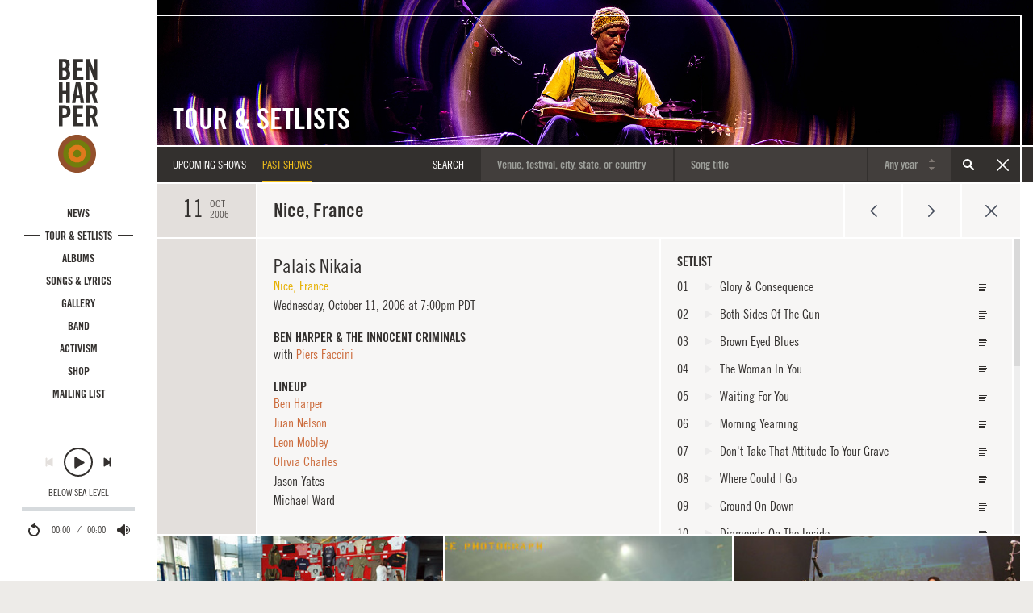

--- FILE ---
content_type: text/html; charset=utf-8
request_url: https://www.benharper.com/tour/setlists/2006/2006-10-11-palais-nikaia
body_size: 15705
content:
<!DOCTYPE html>
<html lang="en" dir="ltr"
  xmlns:og="https://ogp.me/ns#">
<head>
  <!-- Google tag (gtag.js) -->
  <script async src="https://www.googletagmanager.com/gtag/js?id=G-17JFSMHWE9"></script>
  <script>
    window.dataLayer = window.dataLayer || [];
    function gtag(){dataLayer.push(arguments);}
    gtag('js', new Date());

    gtag('config', 'G-17JFSMHWE9');
  </script>
  <link rel="profile" href="http://www.w3.org/1999/xhtml/vocab" />
  <meta name="viewport" content="width=device-width, initial-scale=1.0">
  <meta http-equiv="X-UA-Compatible" content="IE=edge,chrome=1">
  <link rel="preload" href="/sites/all/themes/custom/bh/fonts/tradegothicltstd-bdcn20.woff2?20240306" as="font" type="font/woff2" crossorigin>
  <link rel="preload" href="/sites/all/themes/custom/bh/fonts/tradegothicltstd-bdcn20obl.woff2?20240306" as="font" type="font/woff2" crossorigin>
  <link rel="preload" href="/sites/all/themes/custom/bh/fonts/tradegothicltstd-cn18.woff2?20240306" as="font" type="font/woff2" crossorigin>
  <link rel="preload" href="/sites/all/themes/custom/bh/fonts/tradegothicltstd-cn18obl.woff2?20240306" as="font" type="font/woff2" crossorigin>  
  <!--[if IE]><![endif]-->
<meta charset="utf-8" />
<link rel="apple-touch-icon" sizes="57x57" href="/sites/default/files/favicons/apple-touch-icon-57x57.png"/>
<link rel="apple-touch-icon" sizes="60x60" href="/sites/default/files/favicons/apple-touch-icon-60x60.png"/>
<link rel="apple-touch-icon" sizes="72x72" href="/sites/default/files/favicons/apple-touch-icon-72x72.png"/>
<link rel="apple-touch-icon" sizes="76x76" href="/sites/default/files/favicons/apple-touch-icon-76x76.png"/>
<link rel="apple-touch-icon" sizes="114x114" href="/sites/default/files/favicons/apple-touch-icon-114x114.png"/>
<link rel="apple-touch-icon" sizes="120x120" href="/sites/default/files/favicons/apple-touch-icon-120x120.png"/>
<link rel="apple-touch-icon" sizes="144x144" href="/sites/default/files/favicons/apple-touch-icon-144x144.png"/>
<link rel="apple-touch-icon" sizes="152x152" href="/sites/default/files/favicons/apple-touch-icon-152x152.png"/>
<link rel="apple-touch-icon" sizes="180x180" href="/sites/default/files/favicons/apple-touch-icon-180x180.png"/>
<link rel="icon" type="image/png" href="/sites/default/files/favicons/favicon-32x32.png" sizes="32x32"/>
<link rel="icon" type="image/png" href="/sites/default/files/favicons/android-chrome-192x192.png" sizes="192x192"/>
<link rel="icon" type="image/png" href="/sites/default/files/favicons/favicon-96x96.png" sizes="96x96"/>
<link rel="icon" type="image/png" href="/sites/default/files/favicons/favicon-16x16.png" sizes="16x16"/>
<link rel="manifest" href="/sites/default/files/favicons/manifest.json"/>
<link rel="mask-icon" href="/sites/default/files/favicons/safari-pinned-tab.svg" color="#5bbad5"/>
<meta name="msapplication-TileColor" content="#ffc40d"/>
<meta name="msapplication-TileImage" content="/sites/default/files/favicons/mstile-144x144.png"/>
<meta name="theme-color" content="#ffffff"/>
<meta name="description" content="Ben Harper &amp; The Innocent Criminals setlist, photos and more from October 11, 2006 at Palais Nikaia, Nice, France." />
<meta name="keywords" content="ben harper,lyrics,tour dates,setlists,innocent criminals,no mercy in this land,call it what it is,news,photos,videos,childhood home,get up,charlie musselwhite,t-shirts,merchandise,discography,relentless7,burn one down,steal my kisses,weissenborn,slide guitar,streaming audio,fan contests,diamonds on the inside,morning yearning,mailing list" />
<link rel="canonical" href="https://www.benharper.com/tour/setlists/2006/2006-10-11-palais-nikaia" />
<meta property="og:site_name" content="Ben Harper" />
<meta property="og:type" content="article" />
<meta property="og:title" content="Ben Harper &amp; The Innocent Criminals Setlist from October 11, 2006 at Palais Nikaia, Nice, France" />
<meta property="og:url" content="https://www.benharper.com/tour/setlists/2006/2006-10-11-palais-nikaia" />
<meta property="og:description" content="Ben Harper &amp; The Innocent Criminals setlist, photos and more from October 11, 2006 at Palais Nikaia, Nice, France." />
<meta property="og:updated_time" content="2017-06-02T17:31:52-07:00" />
<meta property="og:image" content="https://www.benharper.com/system/files/styles/modal_photo_md_2x/private/images/photos/tour/2006-10-11/200610119_0.jpg?itok=5ZpKCfHj" />
<meta property="og:image:type" content="image/jpeg" />
<meta property="og:image:width" content="432" />
<meta property="og:image:height" content="288" />
<meta name="twitter:card" content="summary" />
<meta name="twitter:creator" content="@benharper" />
<meta name="twitter:title" content="2006-10-11 @ Palais Nikaia" />
<meta property="article:published_time" content="2009-11-12T08:52:03-08:00" />
<meta property="article:modified_time" content="2017-06-02T17:31:52-07:00" />
  <title>Ben Harper & The Innocent Criminals Setlist from October 11, 2006 at Palais Nikaia, Nice, France</title>
  <!-- Facebook Pixel Code -->
  <script>
  !function(f,b,e,v,n,t,s){if(f.fbq)return;n=f.fbq=function(){n.callMethod?
  n.callMethod.apply(n,arguments):n.queue.push(arguments)};if(!f._fbq)f._fbq=n;
  n.push=n;n.loaded=!0;n.version='2.0';n.queue=[];t=b.createElement(e);t.async=!0;
  t.src=v;s=b.getElementsByTagName(e)[0];s.parentNode.insertBefore(t,s)}(window,
  document,'script','https://connect.facebook.net/en_US/fbevents.js');
  fbq('init', '855212494648160');
  fbq('track', 'PageView');
  </script>
  <noscript><img height="1" width="1" style="display:none"
  src="https://www.facebook.com/tr?id=855212494648160&ev=PageView&noscript=1"
  /></noscript>
  <!-- End Facebook Pixel Code -->
  <!-- Start Universal Pixel Snippet -->
  <script>
  !function(e,t,n,a,i,l,o,s,r){e[i]||(o=e[i]=function(){o.process?o.process.apply(o,arguments):o.queue.push(arguments)},o.queue=[],o.t=1*new Date,s=t.createElement(n),s.async=1,s.src=a+"?t="+Math.ceil(new Date/l)*l,r=t.getElementsByTagName(n)[0],r.parentNode.insertBefore(s,r))}(window,document,"script","//tracking.aegpresents.com/universalpixel/universalpixel.js","kl",864e5),kl("event","pageload");
  </script>
  <!-- End Universal Pixel Snippet -->
  <link rel="stylesheet" href="https://www.benharper.com/sites/default/files/advagg_css/css__9cWqptSUNYq5YedfIwh33VxtugFVWjDdEsblT8GhLKI__quUjyhSfbEukHj8a0hYvzm9VTmPALmSZvA0xfM_Oxzo__WidNIbXuPd2WFBoBasRLIGvGFcdUPuypND2uMH4y2Pw.css" media="all" />
<link rel="stylesheet" href="https://www.benharper.com/sites/default/files/advagg_css/css__NtwfzIB_s8sjRLvJxtNvPZBldeOoUsBZi--wtWTljHw__-_5BJnLokNJTC08Xl3oootxvBfgRe0AfufuIkrZmOec__WidNIbXuPd2WFBoBasRLIGvGFcdUPuypND2uMH4y2Pw.css" media="all" />
<link rel="stylesheet" href="https://www.benharper.com/sites/default/files/advagg_css/css__BF8W_blKQtPnbjQTY9x1jeMYAPMgw_DaHD_Jx-1OrhE__VgwyfQt-yRZrTCQFX_pOadE6PR9mZKmik_FgvfGFGJc__WidNIbXuPd2WFBoBasRLIGvGFcdUPuypND2uMH4y2Pw.css" media="screen" />
<link rel="stylesheet" href="https://www.benharper.com/sites/default/files/advagg_css/css__21MI-T7My5NRoUjJO9mZoexQPWsX6Wb9yDbeVDX3iBk__4Lo4vlKxcA_FllDpwXk6H3hwXeIsDX8niPqxP-g-20o__WidNIbXuPd2WFBoBasRLIGvGFcdUPuypND2uMH4y2Pw.css" media="all" />
<link rel="stylesheet" href="https://www.benharper.com/sites/default/files/advagg_css/css__pCFN18GhNLpGDZyLFxRcz_WlS6xENg8xuuavfrjNE7Y__ESKUxCb9gkrLssm6UjqbExCL78hugoO36Sb2iBibJoU__WidNIbXuPd2WFBoBasRLIGvGFcdUPuypND2uMH4y2Pw.css" media="all" />
<link rel="stylesheet" href="https://www.benharper.com/sites/default/files/advagg_css/css__IYLZAW3CDxxGz9JQcKkNOy02QwLUwuCj1NAJwU1CIsY__Z-ms-KkMfnJDXPGHtmr-zdwZ8-5NSpBBZK7rjeVP_vk__WidNIbXuPd2WFBoBasRLIGvGFcdUPuypND2uMH4y2Pw.css" media="all" />
<link rel="stylesheet" href="https://www.benharper.com/sites/default/files/advagg_css/css__k09LyxvG3m_gp8I2401oEUn61pCczG49TjC_vxVAYpc__MjEWCuc8KhNB12IdSu_FZ-zN5BTBhkqaBTHYZdOStgs__WidNIbXuPd2WFBoBasRLIGvGFcdUPuypND2uMH4y2Pw.css" media="all" />
  <!-- HTML5 element support for IE6-8 -->
  <!--[if lt IE 9]>
    <script src="https://cdn.jsdelivr.net/html5shiv/3.7.3/html5shiv-printshiv.min.js"></script>
  <![endif]-->
  <script src="https://www.benharper.com/sites/default/files/advagg_js/js__p6nEHhIRqCq4IEITBMzFdpRazzE8xVvQIW3uZ4s9Xvk__EQGRUWqWWBtxlixhBMYGr3Ht34Ne_LcyHYR0hhF_Sao__WidNIbXuPd2WFBoBasRLIGvGFcdUPuypND2uMH4y2Pw.js"></script>
<script src="https://www.benharper.com/sites/default/files/advagg_js/js__3LuYkqUjZCBoSLlHr2m61kSbmsCSqUKFXy8HcWtx3W4__J4jG-QJ9Ju9bC19DON0NDoAeLkyKdZEMI3ToJPhdpB0__WidNIbXuPd2WFBoBasRLIGvGFcdUPuypND2uMH4y2Pw.js" async="async"></script>
<script src="https://www.benharper.com/sites/default/files/advagg_js/js__xq2xsGjcrquJBGu58MP53Ci5SlwDLhGSfT5kQlVEbSM__Lkckz9KSYFdFR-9RXU0xNQhOeZAu8BmLqvedsr-xhGg__WidNIbXuPd2WFBoBasRLIGvGFcdUPuypND2uMH4y2Pw.js"></script>
<script src="https://www.benharper.com/sites/default/files/advagg_js/js__jq17M-Yn_NCLn9fAP1e9VYcwYPzfnHMvZJeRHnXxzb0__rwXn0axgbi9qH-fU_l1zgxksgOf53xsmARhgEDJW9IE__WidNIbXuPd2WFBoBasRLIGvGFcdUPuypND2uMH4y2Pw.js" async="async"></script>
<script src="https://www.benharper.com/sites/default/files/advagg_js/js__fVGGFMRmGsvje_SEFBncHmr3UpB6o8LCwEnF7WHV0ZU__My6bWmOR3z4NxT3VgIuHOQtMGZlIHWDYbZRzd6zFMnU__WidNIbXuPd2WFBoBasRLIGvGFcdUPuypND2uMH4y2Pw.js"></script>
<script>
document.createElement( "picture" );
</script>
<script src="https://www.benharper.com/sites/default/files/advagg_js/js__oLsYSYt5xuEQ_8vxD2iOGnLLKywU3VRA_KjAHv-o_1w__631F1SZppJ_7Acs30NXqQOz24l37yunJfGOnmoIfaE0__WidNIbXuPd2WFBoBasRLIGvGFcdUPuypND2uMH4y2Pw.js"></script>
<script src="https://www.benharper.com/sites/default/files/advagg_js/js__iFzhhQH--Al6qOyJNdPsARGegUFAk-5axGB6MSNT_mw__iXEs8JCBE-4kuLk08q_OzE_8C8ohIRjmyk1xDzC_R74__WidNIbXuPd2WFBoBasRLIGvGFcdUPuypND2uMH4y2Pw.js"></script>
<script src="https://www.benharper.com/sites/default/files/advagg_js/js__Cw6uaUZH4qy5tzw7tMRq9bOhlohlcaRTxl8zorMTh2A__QaNb4YWiHc8e4SmAj-Qn3YbgdNlK_2B1o7oCtfOJL1c__WidNIbXuPd2WFBoBasRLIGvGFcdUPuypND2uMH4y2Pw.js"></script>
<script>
jQuery.extend(Drupal.settings, {"basePath":"\/","pathPrefix":"","setHasJsCookie":0,"ajaxPageState":{"theme":"bh","theme_token":"Ldtkb9IhZEEQD7jiuDX7qDin_dx-CL7uI3EIARVEkVI","jquery_version":"2.2","jquery_version_token":"uoZArbK_tdCj-ksju5VClxckW9BpWVZNFy9Wp59yfF0","css":{"modules\/system\/system.base.css":1,"misc\/ui\/jquery.ui.core.css":1,"misc\/ui\/jquery.ui.theme.css":1,"misc\/ui\/jquery.ui.slider.css":1,"sites\/all\/modules\/contrib\/picture\/lazysizes\/plugins\/aspectratio\/ls.aspectratio.css":1,"sites\/all\/modules\/custom\/bh_lightbox\/css\/slick.css":1,"sites\/all\/modules\/contrib\/ember_support\/css\/ember-token.css":1,"sites\/all\/modules\/contrib\/ember_support\/css\/ember-workbench.css":1,"modules\/field\/theme\/field.css":1,"modules\/node\/node.css":1,"sites\/all\/modules\/contrib\/picture\/picture_wysiwyg.css":1,"sites\/all\/modules\/contrib\/views\/css\/views.css":1,"sites\/all\/modules\/contrib\/ctools\/css\/ctools.css":1,"sites\/all\/modules\/contrib\/panels\/css\/panels.css":1,"sites\/all\/modules\/contrib\/date\/date_api\/date.css":1,"sites\/all\/modules\/contrib\/panels_bootstrap_layout_builder\/plugins\/layouts\/bootstrap\/bootstrap.css":1,"sites\/all\/modules\/contrib\/admin_menu_navbar\/css\/admin_menu_navbar_desktop.css":1,"sites\/all\/themes\/custom\/bh\/css\/style.css":1},"js":{"sites\/all\/modules\/contrib\/picture\/picturefill\/picturefill.min.js":1,"sites\/all\/modules\/contrib\/picture\/picture.min.js":1,"sites\/all\/modules\/contrib\/addthis\/addthis.js":1,"sites\/all\/themes\/contrib\/bootstrap\/js\/bootstrap.js":1,"sites\/all\/modules\/contrib\/jquery_update\/replace\/jquery\/2.2\/jquery.min.js":1,"misc\/jquery-extend-3.4.0.js":1,"misc\/jquery-html-prefilter-3.5.0-backport.js":1,"misc\/jquery.once.js":1,"misc\/drupal.js":1,"sites\/all\/modules\/contrib\/jquery_update\/replace\/ui\/external\/jquery.cookie.js":1,"sites\/all\/modules\/contrib\/jquery_update\/replace\/jquery.form\/4\/jquery.form.min.js":1,"misc\/ajax.js":1,"sites\/all\/modules\/contrib\/jquery_update\/js\/jquery_browser.js":1,"sites\/all\/modules\/contrib\/jquery_update\/js\/jquery_update.js":1,"sites\/all\/modules\/contrib\/ajax_pages\/ajax_pages.js":1,"sites\/all\/modules\/contrib\/picture\/lazysizes\/lazysizes.min.js":1,"sites\/all\/libraries\/underscore\/underscore-min.js":1,"sites\/all\/modules\/contrib\/jquery_update\/replace\/ui\/ui\/minified\/jquery.ui.core.min.js":1,"sites\/all\/modules\/contrib\/jquery_update\/replace\/ui\/ui\/minified\/jquery.ui.widget.min.js":1,"sites\/all\/modules\/contrib\/picture\/lazysizes\/plugins\/aspectratio\/ls.aspectratio.min.js":1,"sites\/all\/modules\/contrib\/jquery_update\/replace\/ui\/ui\/minified\/jquery.ui.mouse.min.js":1,"sites\/all\/modules\/contrib\/jquery_update\/replace\/ui\/ui\/minified\/jquery.ui.slider.min.js":1,"misc\/form-single-submit.js":1,"sites\/all\/themes\/contrib\/bootstrap\/js\/misc\/_progress.js":1,"sites\/all\/modules\/contrib\/entityreference\/js\/entityreference.js":1,"sites\/all\/themes\/custom\/bh\/js\/scripts.js":1,"sites\/all\/themes\/contrib\/bootstrap\/js\/misc\/ajax.js":1,"sites\/all\/modules\/custom\/bh_lightbox\/js\/bh_lightbox.js":1}},"ajaxPages":{"paths":{"admin":"node\/*\/clone\/*\nfield-collection\/*\/*\/edit\nfield-collection\/*\/*\/delete\nfield-collection\/*\/add\/*\/*\nfile\/add\nfile\/add\/*\nfile\/*\/edit\nfile\/*\/usage\nfile\/*\/delete\nmedia\/*\/edit\/*\nmedia\/*\/format-form\nmedia\/browser\nmedia\/browser\/*\nnode\/*\/edit\nnode\/*\/delete\nnode\/*\/revisions\nnode\/*\/revisions\/*\/revert\nnode\/*\/revisions\/*\/delete\nnode\/add\nnode\/add\/*\nadmin\nadmin\/*\nbatch\ntaxonomy\/term\/*\/edit\nuser\/*\/cancel\nuser\/*\/edit\nuser\/*\/edit\/*\nnode\/*\/panelizer*\nfile\/*\/panelizer*\nuser\/*\/panelizer*\ntaxonomy\/term\/*\/panelizer*\nnode\/*\/revisions\/view\/*\/*\nfile\/*","non_admin":"admin\/structure\/block\/demo\/*\nadmin\/reports\/status\/php"},"pathPrefixes":[],"linksSelector":".ajax-pages a"},"urlIsAjaxTrusted":{"\/tour\/setlists":true},"currentPath":"node\/39564","currentPathIsAdmin":false,"bootstrap":{"anchorsFix":"0","anchorsSmoothScrolling":"0","formHasError":1,"popoverEnabled":0,"popoverOptions":{"animation":1,"html":0,"placement":"right","selector":"","trigger":"click","triggerAutoclose":1,"title":"","content":"","delay":0,"container":"body"},"tooltipEnabled":1,"tooltipOptions":{"animation":1,"html":0,"placement":"top","selector":"","trigger":"hover focus","delay":0,"container":"body"}}});
</script>
</head>
<body class="navbar-is-fixed-top html not-front not-logged-in one-sidebar sidebar-first page-node page-node- page-node-39564 node-type-tour-dates page-2006-10-11-palais-nikaia">
  <!--[if lt IE 10]>
      <p class="browsehappy">You are using an <strong>outdated</strong> browser. Please <a href="http://browsehappy.com/">upgrade your browser</a> to improve your experience.</p>
  <![endif]-->
  <div id="skip-link">
    <a href="#main-content" class="element-invisible element-focusable">Skip to main content</a>
  </div>
  <div id="site-wrapper" class="container-fluid ajax-pages">
    <aside class="col-xs-last col-md-first" id="sidebar" role="complementary">
      <div class="container-fluid player-container headroom">
        <a class="logo" href="/" title="Home">
          <svg class="icon icon-wordmark-stacked" role="img" aria-label="Ben Harper">
            <title>Ben Harper</title>
            <use xlink:href="/sites/all/themes/custom/bh/img/icons.svg#icon-wordmark-stacked"></use>
          </svg>
          <svg class="icon icon-target icon-target-bhic-color" role="logo" aria-label="Home">
            <title>Home</title>
            <use xlink:href="/sites/all/themes/custom/bh/img/icons.svg#icon-target-bhic-color"></use>
          </svg>
        </a>
                  <nav role="navigation">
            <ul class="menu nav site-nav"><li class="first leaf nav-item"><a href="/news" class="nav-link">News</a></li>
<li class="leaf nav-item"><a href="/tour" class="nav-link">Tour &amp; Setlists</a></li>
<li class="leaf nav-item"><a href="/music" class="nav-link">Albums</a></li>
<li class="leaf nav-item"><a href="/songs-lyrics" class="nav-link">Songs &amp; Lyrics</a></li>
<li class="leaf nav-item"><a href="/gallery" class="nav-link">Gallery</a></li>
<li class="leaf nav-item"><a href="/band" class="nav-link">Band</a></li>
<li class="leaf nav-item"><a href="/activism" class="nav-link">Activism</a></li>
<li class="leaf nav-item"><a href="https://shop.benharper.com" target="_blank" class="nav-link">Shop</a></li>
<li class="last leaf nav-item"><a href="/mailing-list/subscribe" title="" class="nav-link">Mailing List</a></li>
</ul>          </nav>
                <ul id="site-playlist" class="playlist hidden-xs-up">
          <li class="field-item">
            <div class="field-song">
              <a data-url="/songs-lyrics/originals/below-sea-level" data-src="//media.benharper.com/player/135236" data-hook="track" href="#" class="song-title">Below Sea Level</a>
            </div>
          </li>
          <li class="field-item">
            <div class="field-song">
              <a data-url="/songs-lyrics/originals/diamonds-on-the-inside" data-src="//media.benharper.com/player/34086" data-hook="track" href="#" class="song-title">Diamonds On The Inside</a>
            </div>
          </li>
          <li class="field-item">
            <div class="field-song">
              <a data-url="/songs-lyrics/originals/burn-to-shine" data-src="//media.benharper.com/player/34038" data-hook="track" href="#" class="song-title">Burn To Shine</a>
            </div>
          </li>
          <li class="field-item">
            <div class="field-song">
              <a data-url="/songs-lyrics/originals/dont-give-up-on-me-now" data-src="//media.benharper.com/player/72153" data-hook="track" href="#" class="song-title">Don't Give Up On Me Now</a>
            </div>
          </li>
          <li class="field-item">
            <div class="field-song">
              <a data-url="/songs-lyrics/originals/finding-our-way" data-src="//media.benharper.com/player/133237" data-hook="track" href="#" class="song-title">Finding Our Way</a>
            </div>
          </li>
          <li class="field-item">
            <div class="field-song">
              <a data-url="/songs-lyrics/originals/mamas-trippin" data-src="//media.benharper.com/player/34029" data-hook="track" href="#" class="song-title">Mama's Trippin'</a>
            </div>
          </li>
          <li class="field-item">
            <div class="field-song">
              <a data-url="/songs-lyrics/originals/steal-my-kisses" data-src="//media.benharper.com/player/34037" data-hook="track" href="#" class="song-title">Steal My Kisses</a>
            </div>
          </li>
          <li class="field-item">
            <div class="field-song">
              <a data-url="/songs-lyrics/originals/need-to-know-basis" data-src="//media.benharper.com/player/135240" data-hook="track" href="#" class="song-title">Need To Know Basis</a>
            </div>
          </li>
          <li class="field-item">
            <div class="field-song">
              <a data-url="/songs-lyrics/originals/power-of-the-gospel" data-src="//media.benharper.com/player/34016" data-hook="track" href="#" class="song-title">Power Of The Gospel</a>
            </div>
          </li>
          <li class="field-item">
            <div class="field-song">
              <a data-url="/songs-lyrics/originals/walk-away" data-src="//media.benharper.com/player/34000" data-hook="track" href="#" class="song-title">Walk Away</a>
            </div>
          </li>
          <li class="field-item">
            <div class="field-song">
              <a data-url="/songs-lyrics/originals/inland-empire" data-src="//media.benharper.com/player/135055" data-hook="track" href="#" class="song-title">Inland Empire</a>
            </div>
          </li>
          <li class="field-item">
            <div class="field-song">
              <a data-url="/songs-lyrics/originals/shes-only-happy-in-the-sun" data-src="//media.benharper.com/player/34097" data-hook="track" href="#" class="song-title">She's Only Happy In The Sun</a>
            </div>
          </li>
          <li class="field-item">
            <div class="field-song">
              <a data-url="/songs-lyrics/originals/burn-one-down" data-src="//media.benharper.com/player/34010" data-hook="track" href="#" class="song-title">Burn One Down</a>
            </div>
          </li>
          <li class="field-item">
            <div class="field-song">
              <a data-url="/songs-lyrics/originals/say-you-will" data-src="//media.benharper.com/player/34504" data-hook="track" href="#" class="song-title">Say You Will</a>
            </div>
          </li>
          <li class="field-item">
            <div class="field-song">
              <a data-url="/songs-lyrics/originals/faded" data-src="//media.benharper.com/player/34019" data-hook="track" href="#" class="song-title">Faded</a>
            </div>
          </li>
          <li class="field-item">
            <div class="field-song">
              <a data-url="/songs-lyrics/originals/amen-omen" data-src="//media.benharper.com/player/34092" data-hook="track" href="#" class="song-title">Amen Omen</a>
            </div>
          </li>
          <li class="field-item">
            <div class="field-song">
              <a data-url="/songs-lyrics/originals/forever" data-src="//media.benharper.com/player/33997" data-hook="track" href="#" class="song-title">Forever</a>
            </div>
          </li>
          <li class="field-item">
            <div class="field-song">
              <a data-url="/songs-lyrics/originals/with-my-own-two-hands" data-src="//media.benharper.com/player/34082" data-hook="track" href="#" class="song-title">With My Own Two Hands</a>
            </div>
          </li>
          <li class="field-item">
            <div class="field-song">
              <a data-url="/songs-lyrics/originals/not-fire-not-ice" data-src="//media.benharper.com/player/34062" data-hook="track" href="#" class="song-title">Not Fire Not Ice</a>
            </div>
          </li>
        </ul>
        <div id="player">
          <audio>
          </audio>
          <svg style="position: absolute; width: 0; height: 0;" width="0" height="0" version="1.1" xmlns="http://www.w3.org/2000/svg" xmlns:xlink="http://www.w3.org/1999/xlink">
          <defs>
          <symbol id="icon-back" viewBox="0 0 32 32">
          <title>Back</title>
          <path class="path1" d="M17.6 18.653l9.413 5.882c0.987 0.619 1.787 0.12 1.787-1.115v-14.837c0-1.234-0.797-1.734-1.787-1.117l-9.413 5.882v-4.766c0-1.234-0.797-1.734-1.787-1.117l-11.872 7.419c-0.987 0.616-0.989 1.614 0 2.232l11.872 7.419c0.987 0.619 1.787 0.12 1.787-1.115v-4.766z"></path>
          </symbol>
          <symbol id="icon-enter-fullscreen" viewBox="0 0 32 32">
          <title>Enter Fullscreen</title>
          <path class="path1" d="M30.413 2.4c0.876 0 1.587 0.728 1.587 1.6v24c0 0.884-0.729 1.6-1.587 1.6h-28.826c-0.876 0-1.587-0.728-1.587-1.6v-24c0-0.884 0.729-1.6 1.587-1.6h28.826zM3.2 5.6v20.8h25.6v-20.8h-25.6zM24 18.4h1.6v4.8h-4.8v-1.6h3.2v-3.2zM8 18.4h-1.6v4.8h4.8v-1.6h-3.2v-3.2zM24 13.6h1.6v-4.8h-4.8v1.6h3.2v3.2zM8 13.6h-1.6v-4.8h4.8v1.6h-3.2v3.2z"></path>
          </symbol>
          <symbol id="icon-exit-fullscreen" viewBox="0 0 32 32">
          <title>Exit Fullscreen</title>
          <path class="path1" d="M23.996 8.8c0.886 0 1.604 0.714 1.604 1.596v11.208c0 0.881-0.729 1.596-1.604 1.596h-15.992c-0.886 0-1.604-0.714-1.604-1.596v-11.208c0-0.882 0.729-1.596 1.604-1.596h15.992zM9.6 12v8h12.8v-8h-12.8zM3.2 2.4h1.6v4.8h-4.8v-1.6h3.2v-3.2zM28.8 2.4h-1.6v4.8h4.8v-1.6h-3.2v-3.2zM3.2 29.6h1.6v-4.8h-4.8v1.6h3.2v3.2zM28.8 29.6h-1.6v-4.8h4.8v1.6h-3.2v3.2z"></path>
          </symbol>
          <symbol id="icon-fast-forward" viewBox="0 0 32 32">
          <title>Fast-Forward</title>
          <path class="path1" d="M14.4 18.653l-9.413 5.882c-0.987 0.619-1.787 0.12-1.787-1.115v-14.837c0-1.234 0.798-1.734 1.787-1.117l9.413 5.882v-4.766c0-1.234 0.798-1.734 1.787-1.117l11.872 7.419c0.987 0.616 0.989 1.614 0 2.232l-11.872 7.419c-0.987 0.619-1.787 0.12-1.787-1.115v-4.766z"></path>
          </symbol>
          <symbol id="icon-muted" viewBox="0 0 32 32">
          <title>Muted</title>
          <path class="path1" d="M3.427 19.022l5.413 1.778 7.218 6.062c1.315 0.786 2.382 0.154 2.382-1.422v-18.883c0-1.57-1.064-2.208-2.382-1.421l-7.218 6.064-5.413 1.779c-1.315 0.786-1.318 5.254 0 6.043zM24.8 14.6l-3.4-3.4-1.36 1.36 3.4 3.4-3.4 3.4 1.36 1.36 3.4-3.4 3.4 3.4 1.362-1.36-3.4-3.4 3.4-3.4-1.362-1.36-3.4 3.4z"></path>
          </symbol>
          <symbol id="icon-next" viewBox="0 0 32 32">
          <title>Next</title>
          <path class="path1" d="M20 18.653l-9.413 5.882c-0.987 0.619-1.787 0.12-1.787-1.115v-14.837c0-1.234 0.798-1.734 1.787-1.117l9.413 5.882v-4.554c0-0.88 0.709-1.594 1.6-1.594 0.885 0 1.6 0.712 1.6 1.594v14.413c0 0.882-0.709 1.594-1.6 1.594-0.885 0-1.6-0.712-1.6-1.594v-4.554z"></path>
          </symbol>
          <symbol id="icon-pause" viewBox="0 0 32 32">
          <title>Pause</title>
          <path class="path1" d="M16 32c8.837 0 16-7.163 16-16s-7.163-16-16-16c-8.837 0-16 7.163-16 16s7.163 16 16 16zM16 30.171c-7.827 0-14.171-6.345-14.171-14.171s6.345-14.171 14.171-14.171c7.827 0 14.171 6.345 14.171 14.171s-6.345 14.171-14.171 14.171zM17.371 10.97v10.060c0 0.504 0.413 0.913 0.923 0.913h1.811c0.517 0 0.923-0.409 0.923-0.913v-10.060c0-0.504-0.413-0.913-0.923-0.913h-1.811c-0.517 0-0.923 0.409-0.923 0.913zM10.971 10.97v10.060c0 0.504 0.413 0.913 0.923 0.913h1.811c0.518 0 0.923-0.409 0.923-0.913v-10.060c0-0.504-0.413-0.913-0.923-0.913h-1.811c-0.518 0-0.923 0.409-0.923 0.913z"></path>
          </symbol>
          <symbol id="icon-pause-hover" viewBox="0 0 32 32">
          <title>Pause</title>
          <path fill="#33302e" class="path1 fill-color1" d="M16 32c8.837 0 16-7.163 16-16s-7.163-16-16-16c-8.837 0-16 7.163-16 16s7.163 16 16 16v0z"></path>
          <path fill="#e3dfdc" class="path2 fill-color2" d="M16 30.171c-7.827 0-14.171-6.345-14.171-14.171s6.345-14.171 14.171-14.171c7.827 0 14.171 6.345 14.171 14.171s-6.345 14.171-14.171 14.171v0z"></path>
          <path fill="#33302e" class="path3 fill-color1" d="M11.886 10.057h1.829c0.505 0 0.914 0.409 0.914 0.914v10.057c0 0.505-0.409 0.914-0.914 0.914h-1.829c-0.505 0-0.914-0.409-0.914-0.914v-10.057c0-0.505 0.409-0.914 0.914-0.914z"></path>
          <path fill="#33302e" class="path4 fill-color1" d="M18.286 10.057h1.829c0.505 0 0.914 0.409 0.914 0.914v10.057c0 0.505-0.409 0.914-0.914 0.914h-1.829c-0.505 0-0.914-0.409-0.914-0.914v-10.057c0-0.505 0.409-0.914 0.914-0.914z"></path>
          </symbol>
          <symbol id="icon-play" viewBox="0 0 32 32">
          <title>Play</title>
          <path class="path1" d="M16 32c8.837 0 16-7.163 16-16s-7.163-16-16-16c-8.837 0-16 7.163-16 16s7.163 16 16 16zM16 30.171c-7.827 0-14.171-6.345-14.171-14.171s6.345-14.171 14.171-14.171c7.827 0 14.171 6.345 14.171 14.171s-6.345 14.171-14.171 14.171zM22.293 15.645l-9.045-5.395c-0.754-0.449-1.361-0.085-1.361 0.812v10.791c0 0.899 0.61 1.261 1.361 0.812l9.045-5.395c0.754-0.449 0.752-1.176 0-1.624z"></path>
          </symbol>
          <symbol id="icon-play-hover" viewBox="0 0 32 32">
          <title>Play</title>
          <path fill="#33302e" class="path1 fill-color1" d="M16 32c8.837 0 16-7.163 16-16s-7.163-16-16-16c-8.837 0-16 7.163-16 16s7.163 16 16 16v0z"></path>
          <path fill="#e3dfdc" class="path2 fill-color2" d="M16 30.171c-7.827 0-14.171-6.345-14.171-14.171s6.345-14.171 14.171-14.171c7.827 0 14.171 6.345 14.171 14.171s-6.345 14.171-14.171 14.171v0z"></path>
          <path fill="#33302e" class="path3 fill-color1" d="M22.293 15.645c0.752 0.449 0.754 1.175 0 1.624l-9.045 5.395c-0.752 0.448-1.361 0.087-1.361-0.812v-10.791c0-0.897 0.608-1.262 1.361-0.812l9.045 5.395z"></path>
          </symbol>
          <symbol id="icon-prev" viewBox="0 0 32 32">
          <title>Previous</title>
          <path class="path1" d="M12 18.653l9.413 5.882c0.987 0.619 1.787 0.12 1.787-1.115v-14.835c0-1.234-0.797-1.734-1.787-1.117l-9.413 5.88v-4.554c0-0.88-0.71-1.594-1.6-1.594-0.883 0-1.6 0.712-1.6 1.594v14.413c0 0.882 0.71 1.594 1.6 1.594 0.883 0 1.6-0.712 1.6-1.594v-4.554z"></path>
          </symbol>
          <symbol id="icon-restart" viewBox="0 0 32 32">
          <title>Restart</title>
          <path class="path1" d="M17.6 6.514c5.429 0.776 9.6 5.445 9.6 11.086 0 6.186-5.014 11.2-11.2 11.2s-11.2-5.014-11.2-11.2c0-2.022 0.536-3.92 1.474-5.558l2.779 1.589c-0.67 1.17-1.053 2.525-1.053 3.97 0 4.419 3.581 8 8 8s8-3.581 8-8c0-3.87-2.749-7.099-6.4-7.84v2.286c0 0.674-0.443 0.946-0.994 0.608l-6.595-4.046c-0.549-0.338-0.549-0.882 0-1.219l6.595-4.046c0.549-0.338 0.994-0.064 0.994 0.608v2.563z"></path>
          </symbol>
          <symbol id="icon-rewind" viewBox="0 0 32 32">
          <title>Rewind</title>
          <path class="path1" d="M17.6 18.653l9.413 5.882c0.987 0.619 1.787 0.12 1.787-1.115v-14.837c0-1.234-0.797-1.734-1.787-1.117l-9.413 5.882v-4.766c0-1.234-0.797-1.734-1.787-1.117l-11.872 7.419c-0.987 0.616-0.989 1.614 0 2.232l11.872 7.419c0.987 0.619 1.787 0.12 1.787-1.115v-4.766z"></path>
          </symbol>
          <symbol id="icon-volume" viewBox="0 0 32 32">
          <title>Volume</title>
          <path class="path1" d="M4.187 19.022l5.413 1.778 7.218 6.062c1.315 0.786 2.382 0.154 2.382-1.421v-18.885c0-1.57-1.064-2.208-2.382-1.421l-7.218 6.064-5.413 1.779c-1.315 0.786-1.318 5.254 0 6.043zM20.8 19.2c1.766 0 3.2-1.434 3.2-3.2s-1.434-3.2-3.2-3.2v6.4zM20.8 9.6v-1.6c4.419 0 8 3.582 8 8 0 4.419-3.581 8-8 8v-1.6c3.534 0 6.4-2.866 6.4-6.4s-2.866-6.4-6.4-6.4z"></path>
          </symbol>
          </defs>
          </svg>
        </div>
      </div>
    </aside>
    <div class="col-xs-first col-md-last" id="page-wrapper">
            <header id="navbar" role="banner" class="navbar navbar-fixed-top navbar-default headroom hidden-lg-up">
  <div class="container-fluid">
    <div class="row">
      <div class="col-xs-6">
                  <button type="button" class="navbar-toggler" data-toggle="collapse" data-target="#navbar-collapse">
            <svg class="icon icon-menu-button" role="img" aria-label="Toggle navigation">
              <title>Toggle navigation</title>
              <use xlink:href="/sites/all/themes/custom/bh/img/icons.svg#icon-menu-button"></use>
            </svg>
          </button>
              </div>
      <div class="col-xs-6 col-xs-center">
        <a class="logo navbar-btn pull-xs-right" href="/" title="Home">
          <svg class="icon icon-wordmark-horizontal" role="img" aria-label="Ben Harper">
            <title>Ben Harper</title>
            <use xlink:href="/sites/all/themes/custom/bh/img/icons.svg#icon-wordmark-horizontal"></use>
          </svg>
          <svg class="icon icon-target icon-target-bhic-color" role="logo" aria-label="Home">
            <title>Home</title>
            <use xlink:href="/sites/all/themes/custom/bh/img/icons.svg#icon-target-bhic-color"></use>
          </svg>
        </a>
      </div>
    </div>
  </div>

      <div class="navbar-collapse collapse navbar-light" id="navbar-collapse">
      <nav role="navigation">
        <ul class="menu nav site-nav"><li class="first leaf nav-item"><a href="/news" class="nav-link">News</a></li>
<li class="leaf nav-item"><a href="/tour" class="nav-link">Tour &amp; Setlists</a></li>
<li class="leaf nav-item"><a href="/music" class="nav-link">Albums</a></li>
<li class="leaf nav-item"><a href="/songs-lyrics" class="nav-link">Songs &amp; Lyrics</a></li>
<li class="leaf nav-item"><a href="/gallery" class="nav-link">Gallery</a></li>
<li class="leaf nav-item"><a href="/band" class="nav-link">Band</a></li>
<li class="leaf nav-item"><a href="/activism" class="nav-link">Activism</a></li>
<li class="leaf nav-item"><a href="https://shop.benharper.com" target="_blank" class="nav-link">Shop</a></li>
<li class="last leaf nav-item"><a href="/mailing-list/subscribe" title="" class="nav-link">Mailing List</a></li>
</ul>      </nav>
    </div>
  </header>



<main class="panel-bootstrap panel-tour" id="page-main">
<header   class="page-header panels-bootstrap-row-panel-tour-main"><div  id="panel-bootstrap-column-main-column"  class="panels-bootstrap-column col-xs-12    panels-bootstrap-column-panel-tour-main-column"><div   class="panels-bootstrap-region-panel-tour-center"><div style="background-image: url(https://www.benharper.com/sites/default/files/styles/header/public/images/headers/tour-header-2025.jpg?itok=G0EC3O1e);" class="panels-bg-image">
  <h1>Tour &amp; Setlists</h1>
</div>
</div>
</div>
</header>
<nav   class="page-nav panels-bootstrap-row-panel-tour-1"><div  id="panel-bootstrap-column-2"  class="panels-bootstrap-column    col-xs-12 panels-bootstrap-column-panel-tour-2"><div   class="scrollbar-macosx region-page-nav panels-bootstrap-region-panel-tour-navigation"><ul class="menu nav nav-inline"><li class="first leaf nav-item"><a href="/tour" title="" class="nav-link">Upcoming Shows</a></li>
<li class="last leaf nav-item"><a href="/tour/setlists" title="" class="nav-link active">Past Shows</a></li>
</ul><div class="panel-pane pane-block pane-views-exp-tour-search-panel-pane-2 panel-pane" >      
              <h2 class="pane-title">Search</h2>
        
    
          <form action="/tour/setlists" method="get" id="views-exposed-form-tour-search-panel-pane-2" accept-charset="UTF-8"><div><div class="views-exposed-form">
  <div class="views-exposed-widgets clearfix">
          <div id="edit-location-wrapper" class="views-exposed-widget views-widget-filter-search_api_views_fulltext">
                  <label for="edit-location">
            Venue, festival, city, state, or country          </label>
                        <div class="views-widget">
          <div class="form-item form-item-location form-type-textfield form-group"><input placeholder="Venue, festival, city, state, or country" class="form-control form-text" type="text" id="edit-location" name="location" value="" size="30" maxlength="128" /></div>        </div>
              </div>
          <div id="edit-song-wrapper" class="views-exposed-widget views-widget-filter-search_api_views_fulltext_1">
                  <label for="edit-song">
            Song title          </label>
                        <div class="views-widget">
          <div class="form-item form-item-song form-type-textfield form-group"><input placeholder="Song title" class="form-control form-text" type="text" id="edit-song" name="song" value="" size="30" maxlength="128" /></div>        </div>
              </div>
          <div id="edit-year-wrapper" class="views-exposed-widget views-widget-filter-tour_date_year">
                  <label for="edit-year">
            Year          </label>
                        <div class="views-widget">
          <div class="form-item form-item-year form-type-select form-group"><select class="form-control form-select" id="edit-year" name="year"><option value="" selected="selected">Any year</option><option value="2025">2025</option><option value="2024">2024</option><option value="2023">2023</option><option value="2022">2022</option><option value="2021">2021</option><option value="2020">2020</option><option value="2019">2019</option><option value="2018">2018</option><option value="2017">2017</option><option value="2016">2016</option><option value="2015">2015</option><option value="2014">2014</option><option value="2013">2013</option><option value="2012">2012</option><option value="2011">2011</option><option value="2010">2010</option><option value="2009">2009</option><option value="2008">2008</option><option value="2007">2007</option><option value="2006">2006</option><option value="2005">2005</option><option value="2004">2004</option><option value="2003">2003</option><option value="2002">2002</option><option value="2001">2001</option><option value="2000">2000</option><option value="1999">1999</option><option value="1998">1998</option><option value="1997">1997</option><option value="1996">1996</option><option value="1995">1995</option><option value="1994">1994</option><option value="1993">1993</option><option value="1992">1992</option><option value="1991">1991</option></select></div>        </div>
              </div>
                    <div class="views-exposed-widget views-submit-button">
      <button type="submit" id="edit-submit-tour-search" name="" value="Search" class="btn btn-default form-submit">Search</button>
    </div>
          <div class="views-exposed-widget views-reset-button">
        <button type="submit" id="edit-reset" name="op" value="Reset" class="btn btn-default form-submit">Reset</button>
      </div>
      </div>
</div>
</div></form>    
    
      </div></div>
</div>
</nav>
<article   class="article-stretch panels-bootstrap-row-panel-tour-3"><div  id="panel-bootstrap-column-4"  class="panels-bootstrap-column    col-xs-12 panels-bootstrap-column-panel-tour-4"><header   class="page-section row-xs-center panels-bootstrap-row-panel-tour-5"><div  id="panel-bootstrap-column-6"  class="grid-item grid-item-dark grid-item-stretch grid-item-date panels-bootstrap-column  col-md-1  col-xs-2 panels-bootstrap-column-panel-tour-6"><div   class="panels-bootstrap-region-panel-tour-date">
  <span  class="date-display-single"><em>11</em> Oct 2006</span></div>
</div>
<div  id="panel-bootstrap-column-7"  class="grid-item grid-item-child grid-item-stretch col-location panels-bootstrap-column    col-xs-5 panels-bootstrap-column-panel-tour-7"><div   class="panels-bootstrap-region-panel-tour-location">
  <h1 class="tour-location h2 noscale">
    Nice, France  </h1>
</div>
</div>
<div  id="panel-bootstrap-column-8"  class="grid-item grid-item-stretch col-tour-cta panels-bootstrap-column col-xs-5  col-md-6  panels-bootstrap-column-panel-tour-8"><div   class="panels-bootstrap-region-panel-tour-cta"><div class="panel-pane pane-entity-field pane-node-field-ticket-status panel-pane hidden-sm-down" >      
            
    
          
      
    
      </div><a href="/tour/setlists/2006/2006-10-09-le-dome" class="btn btn-prev btn-nav text-hide tip" title="Previous Show">Previous Show</a><a href="/tour/setlists/2006/2006-10-13-palalottomatica" class="btn btn-next btn-nav text-hide tip" title="Next Show">Next Show</a><a href="/tour/setlists?location=&amp;song=&amp;year=2006" class="btn btn-close btn-nav text-hide tip" title="Back to 2006 Shows">Back to 2006 Shows</a></div>
</div>
</header>
<section   class="page-section section-stretch panels-bootstrap-row-panel-tour-9"><div  id="panel-bootstrap-column-10"  class="grid-item grid-item-dark grid-item-stretch hidden-sm-down col-date-empty panels-bootstrap-column col-md-1    panels-bootstrap-column-panel-tour-10"></div>
<div  id="panel-bootstrap-column-11"  class="grid-item col-setlist panels-bootstrap-column col-xs-12   col-md-5 panels-bootstrap-column-panel-tour-11"><div   class="panels-bootstrap-region-panel-tour-setlist"><div class="panel-pane pane-entity-field pane-node-field-setlist"  >
  
      
  
  <div class="pane-content">
      <div class="field-setlist playlist" data-hook="lightbox-group">
        <ul class="field-items list-unstyled list-long scrollbar-outer">
            <li class="h3">Setlist</li>
        <li class="field-item row even">
          <div class="field-counter col-xs-1">01</div>
            <div class="field-song col-xs-10">
    <span class="play disabled">Glory & Consequence</span>
      </div>
  <div class="field-lyrics col-xs-1 text-sm-center">
    <a href="/songs-lyrics/originals/glory-consequence" class="icon-link lyrics tip" title="Lyrics">
      <svg class="icon icon-lyrics" role="img" aria-label="Lyrics">
        <title>Lyrics</title>
        <use xlink:href="/sites/all/themes/custom/bh/img/icons.svg#icon-lyrics"></use>
      </svg>
    </a>  </div>
        </li>
                    <li class="field-item row odd">
          <div class="field-counter col-xs-1">02</div>
            <div class="field-song col-xs-10">
    <span class="play disabled">Both Sides Of The Gun</span>
      </div>
  <div class="field-lyrics col-xs-1 text-sm-center">
    <a href="/songs-lyrics/originals/both-sides-of-the-gun" class="icon-link lyrics tip" title="Lyrics">
      <svg class="icon icon-lyrics" role="img" aria-label="Lyrics">
        <title>Lyrics</title>
        <use xlink:href="/sites/all/themes/custom/bh/img/icons.svg#icon-lyrics"></use>
      </svg>
    </a>  </div>
        </li>
                    <li class="field-item row even">
          <div class="field-counter col-xs-1">03</div>
            <div class="field-song col-xs-10">
    <span class="play disabled">Brown Eyed Blues</span>
      </div>
  <div class="field-lyrics col-xs-1 text-sm-center">
    <a href="/songs-lyrics/originals/brown-eyed-blues" class="icon-link lyrics tip" title="Lyrics">
      <svg class="icon icon-lyrics" role="img" aria-label="Lyrics">
        <title>Lyrics</title>
        <use xlink:href="/sites/all/themes/custom/bh/img/icons.svg#icon-lyrics"></use>
      </svg>
    </a>  </div>
        </li>
                    <li class="field-item row odd">
          <div class="field-counter col-xs-1">04</div>
            <div class="field-song col-xs-10">
    <span class="play disabled">The Woman In You</span>
      </div>
  <div class="field-lyrics col-xs-1 text-sm-center">
    <a href="/songs-lyrics/originals/the-woman-in-you" class="icon-link lyrics tip" title="Lyrics">
      <svg class="icon icon-lyrics" role="img" aria-label="Lyrics">
        <title>Lyrics</title>
        <use xlink:href="/sites/all/themes/custom/bh/img/icons.svg#icon-lyrics"></use>
      </svg>
    </a>  </div>
        </li>
                    <li class="field-item row even">
          <div class="field-counter col-xs-1">05</div>
            <div class="field-song col-xs-10">
    <span class="play disabled">Waiting For You</span>
      </div>
  <div class="field-lyrics col-xs-1 text-sm-center">
    <a href="/songs-lyrics/originals/waiting-for-you" class="icon-link lyrics tip" title="Lyrics">
      <svg class="icon icon-lyrics" role="img" aria-label="Lyrics">
        <title>Lyrics</title>
        <use xlink:href="/sites/all/themes/custom/bh/img/icons.svg#icon-lyrics"></use>
      </svg>
    </a>  </div>
        </li>
                    <li class="field-item row odd">
          <div class="field-counter col-xs-1">06</div>
            <div class="field-song col-xs-10">
    <span class="play disabled">Morning Yearning</span>
      </div>
  <div class="field-lyrics col-xs-1 text-sm-center">
    <a href="/songs-lyrics/originals/morning-yearning" class="icon-link lyrics tip" title="Lyrics">
      <svg class="icon icon-lyrics" role="img" aria-label="Lyrics">
        <title>Lyrics</title>
        <use xlink:href="/sites/all/themes/custom/bh/img/icons.svg#icon-lyrics"></use>
      </svg>
    </a>  </div>
        </li>
                    <li class="field-item row even">
          <div class="field-counter col-xs-1">07</div>
            <div class="field-song col-xs-10">
    <span class="play disabled">Don't Take That Attitude To Your Grave</span>
      </div>
  <div class="field-lyrics col-xs-1 text-sm-center">
    <a href="/songs-lyrics/originals/dont-take-that-attitude-to-your-grave" class="icon-link lyrics tip" title="Lyrics">
      <svg class="icon icon-lyrics" role="img" aria-label="Lyrics">
        <title>Lyrics</title>
        <use xlink:href="/sites/all/themes/custom/bh/img/icons.svg#icon-lyrics"></use>
      </svg>
    </a>  </div>
        </li>
                    <li class="field-item row odd">
          <div class="field-counter col-xs-1">08</div>
            <div class="field-song col-xs-10">
    <span class="play disabled">Where Could I Go</span>
      </div>
  <div class="field-lyrics col-xs-1 text-sm-center">
    <a href="/songs-lyrics/originals/where-could-i-go" class="icon-link lyrics tip" title="Lyrics">
      <svg class="icon icon-lyrics" role="img" aria-label="Lyrics">
        <title>Lyrics</title>
        <use xlink:href="/sites/all/themes/custom/bh/img/icons.svg#icon-lyrics"></use>
      </svg>
    </a>  </div>
        </li>
                    <li class="field-item row even">
          <div class="field-counter col-xs-1">09</div>
            <div class="field-song col-xs-10">
    <span class="play disabled">Ground On Down</span>
      </div>
  <div class="field-lyrics col-xs-1 text-sm-center">
    <a href="/songs-lyrics/originals/ground-on-down" class="icon-link lyrics tip" title="Lyrics">
      <svg class="icon icon-lyrics" role="img" aria-label="Lyrics">
        <title>Lyrics</title>
        <use xlink:href="/sites/all/themes/custom/bh/img/icons.svg#icon-lyrics"></use>
      </svg>
    </a>  </div>
        </li>
                    <li class="field-item row odd">
          <div class="field-counter col-xs-1">10</div>
            <div class="field-song col-xs-10">
    <span class="play disabled">Diamonds On The Inside</span>
      </div>
  <div class="field-lyrics col-xs-1 text-sm-center">
    <a href="/songs-lyrics/originals/diamonds-on-the-inside" class="icon-link lyrics tip" title="Lyrics">
      <svg class="icon icon-lyrics" role="img" aria-label="Lyrics">
        <title>Lyrics</title>
        <use xlink:href="/sites/all/themes/custom/bh/img/icons.svg#icon-lyrics"></use>
      </svg>
    </a>  </div>
        </li>
                    <li class="field-item row even">
          <div class="field-counter col-xs-1">11</div>
            <div class="field-song col-xs-10">
    <span class="play disabled">Please Don't Talk About Murder While I'm Eating</span>
      </div>
  <div class="field-lyrics col-xs-1 text-sm-center">
    <a href="/songs-lyrics/originals/please-dont-talk-about-murder-while-im-eating" class="icon-link lyrics tip" title="Lyrics">
      <svg class="icon icon-lyrics" role="img" aria-label="Lyrics">
        <title>Lyrics</title>
        <use xlink:href="/sites/all/themes/custom/bh/img/icons.svg#icon-lyrics"></use>
      </svg>
    </a>  </div>
        </li>
                    <li class="field-item row odd">
          <div class="field-counter col-xs-1">12</div>
            <div class="field-song col-xs-10">
    <span class="play disabled">Forgiven</span>
      </div>
  <div class="field-lyrics col-xs-1 text-sm-center">
    <a href="/songs-lyrics/originals/forgiven" class="icon-link lyrics tip" title="Lyrics">
      <svg class="icon icon-lyrics" role="img" aria-label="Lyrics">
        <title>Lyrics</title>
        <use xlink:href="/sites/all/themes/custom/bh/img/icons.svg#icon-lyrics"></use>
      </svg>
    </a>  </div>
        </li>
                    <li class="field-item row even">
          <div class="field-counter col-xs-1">13</div>
            <div class="field-song col-xs-10">
    <span class="play disabled">Black Rain</span>
      </div>
  <div class="field-lyrics col-xs-1 text-sm-center">
    <a href="/songs-lyrics/originals/black-rain" class="icon-link lyrics tip" title="Lyrics">
      <svg class="icon icon-lyrics" role="img" aria-label="Lyrics">
        <title>Lyrics</title>
        <use xlink:href="/sites/all/themes/custom/bh/img/icons.svg#icon-lyrics"></use>
      </svg>
    </a>  </div>
        </li>
                    <li class="field-item row odd">
          <div class="field-counter col-xs-1">14</div>
            <div class="field-song col-xs-10">
    <span class="play disabled">Burn One Down</span>
      </div>
  <div class="field-lyrics col-xs-1 text-sm-center">
    <a href="/songs-lyrics/originals/burn-one-down" class="icon-link lyrics tip" title="Lyrics">
      <svg class="icon icon-lyrics" role="img" aria-label="Lyrics">
        <title>Lyrics</title>
        <use xlink:href="/sites/all/themes/custom/bh/img/icons.svg#icon-lyrics"></use>
      </svg>
    </a>  </div>
        </li>
            <li class="h4">Encore</li>
        <li class="field-item row even">
          <div class="field-counter col-xs-1">15</div>
            <div class="field-song col-xs-10">
    <span class="play disabled">Another Lonely Day</span>
      </div>
  <div class="field-lyrics col-xs-1 text-sm-center">
    <a href="/songs-lyrics/originals/another-lonely-day" class="icon-link lyrics tip" title="Lyrics">
      <svg class="icon icon-lyrics" role="img" aria-label="Lyrics">
        <title>Lyrics</title>
        <use xlink:href="/sites/all/themes/custom/bh/img/icons.svg#icon-lyrics"></use>
      </svg>
    </a>  </div>
        </li>
                    <li class="field-item row odd">
          <div class="field-counter col-xs-1">16</div>
            <div class="field-song col-xs-10">
    <span class="play disabled">There Will Be A Light</span>
      </div>
  <div class="field-lyrics col-xs-1 text-sm-center">
    <a href="/songs-lyrics/originals/there-will-be-a-light" class="icon-link lyrics tip" title="Lyrics">
      <svg class="icon icon-lyrics" role="img" aria-label="Lyrics">
        <title>Lyrics</title>
        <use xlink:href="/sites/all/themes/custom/bh/img/icons.svg#icon-lyrics"></use>
      </svg>
    </a>  </div>
        </li>
                    <li class="field-item row even">
          <div class="field-counter col-xs-1">17</div>
            <div class="field-song col-xs-10">
    <span class="play disabled">With My Own Two Hands</span>
      </div>
  <div class="field-lyrics col-xs-1 text-sm-center">
    <a href="/songs-lyrics/originals/with-my-own-two-hands" class="icon-link lyrics tip" title="Lyrics">
      <svg class="icon icon-lyrics" role="img" aria-label="Lyrics">
        <title>Lyrics</title>
        <use xlink:href="/sites/all/themes/custom/bh/img/icons.svg#icon-lyrics"></use>
      </svg>
    </a>  </div>
        </li>
                    <li class="field-item row odd">
          <div class="field-counter col-xs-1">18</div>
            <div class="field-song col-xs-10">
    <span class="play disabled">Amen Omen</span>
      </div>
  <div class="field-lyrics col-xs-1 text-sm-center">
    <a href="/songs-lyrics/originals/amen-omen" class="icon-link lyrics tip" title="Lyrics">
      <svg class="icon icon-lyrics" role="img" aria-label="Lyrics">
        <title>Lyrics</title>
        <use xlink:href="/sites/all/themes/custom/bh/img/icons.svg#icon-lyrics"></use>
      </svg>
    </a>  </div>
        </li>
            <li class="h4">Encore</li>
        <li class="field-item row even">
          <div class="field-counter col-xs-1">19</div>
            <div class="field-song col-xs-10">
    <span class="play disabled">Forever</span>
      </div>
  <div class="field-lyrics col-xs-1 text-sm-center">
    <a href="/songs-lyrics/originals/forever" class="icon-link lyrics tip" title="Lyrics">
      <svg class="icon icon-lyrics" role="img" aria-label="Lyrics">
        <title>Lyrics</title>
        <use xlink:href="/sites/all/themes/custom/bh/img/icons.svg#icon-lyrics"></use>
      </svg>
    </a>  </div>
        </li>
                    <li class="field-item row odd">
          <div class="field-counter col-xs-1">20</div>
            <div class="field-song col-xs-10">
    <span class="play disabled">Faded</span>
      </div>
  <div class="field-lyrics col-xs-1 text-sm-center">
    <a href="/songs-lyrics/originals/faded" class="icon-link lyrics tip" title="Lyrics">
      <svg class="icon icon-lyrics" role="img" aria-label="Lyrics">
        <title>Lyrics</title>
        <use xlink:href="/sites/all/themes/custom/bh/img/icons.svg#icon-lyrics"></use>
      </svg>
    </a>  </div>
        </li>
                    <li class="field-item row even">
          <div class="field-counter col-xs-1">21</div>
            <div class="field-song col-xs-10">
    <span class="play disabled">Better Way</span>
      </div>
  <div class="field-lyrics col-xs-1 text-sm-center">
    <a href="/songs-lyrics/originals/better-way" class="icon-link lyrics tip" title="Lyrics">
      <svg class="icon icon-lyrics" role="img" aria-label="Lyrics">
        <title>Lyrics</title>
        <use xlink:href="/sites/all/themes/custom/bh/img/icons.svg#icon-lyrics"></use>
      </svg>
    </a>  </div>
        </li>
          </ul>
  </div>
  </div>

  
  </div>
</div>
</div>
<div  id="panel-bootstrap-column-12"  class="grid-item grid-item-child col-info panels-bootstrap-column col-xs-12   col-md-6 panels-bootstrap-column-panel-tour-12"><div   class="panels-bootstrap-region-panel-tour-info"><div itemscope itemtype="http://schema.org/MusicEvent"  class="">      
  <h2 class="field-tour-venue">
    Palais Nikaia  </h2>

  <div class="tour-address">
    <a href="https://www.google.com/maps?q=Palais+Nikaia+Nice+France" class="link-main tip" title="Map this show" target="_blank" rel="nofollow"><span itemprop="location" itemscope itemtype="http://schema.org/Place"><meta itemprop="name" content="Palais Nikaia"> <span itemprop="address" itemscope itemtype="http://schema.org/PostalAddress"><span itemprop="addressLocality">Nice</span>, <span itemprop="addressCountry">France</span> 
      </span>
    </span></a>  </div>

  <div class="field-tour-date">
    <span  class="date-display-single"><em>Wednesday,</em> October 11, 2006 at 7:00pm PDT</span>  </div>

  <h3 class="field-band">
    <span itemprop="name">Ben Harper &amp; The Innocent Criminals</span>  </h3>
<div class="panel-pane pane-views-panes pane-tour-panel-pane-3 panel-pane pane-billed" >      
            
    
            <div class="view-content">
        
          with <a href="http://bit.ly/2zgnsF" target="_blank">Piers Faccini</a>    </div>
    
    
      </div><div class="panel-pane pane-entity-field pane-node-field-tour-lineup panel-pane" >      
            
    
          <h3 class="field-label">
  Lineup</h3>
<ul class="field-tour-lineup list-unstyled">

      <li>
      <a href="/band#ben-harper">Ben Harper</a>    </li>
      <li>
      <a href="/band#juan-nelson">Juan Nelson</a>    </li>
      <li>
      <a href="/band#leon-mobley">Leon Mobley</a>    </li>
      <li>
      <a href="/band#olivia-charles">Olivia Charles</a>    </li>
      <li>
      Jason Yates    </li>
      <li>
      Michael Ward    </li>
  
</ul>
    
    
      </div><div class="panel-pane pane-entity-field pane-node-field-ticket-status panel-pane hidden-md-up" >      
            
    
          
      
    
      </div><div itemprop="performer" itemscope itemtype="http://schema.org/MusicGroup" class="hidden-xs-up"><meta itemprop="name" content="Ben Harper"><meta itemprop="sameAs" content="http://www.benharper.com"></div><meta itemprop="url" content="https://www.benharper.com/tour/setlists/2006/2006-10-11-palais-nikaia"><div itemprop="startDate"  class="panel-pane pane-entity-field pane-node-field-tour-date panel-pane hidden-xs-up" >      
            
    
          
  <span  class="date-display-single"><em>2006-10-11T19:00:00-07:00</em></span>    
    
      </div>  </div></div>
</div>
</section>
<section   class="page-section section-media-grid panels-bootstrap-row-panel-tour-13"><div  id="panel-bootstrap-column-14"  class="panels-bootstrap-column    col-xs-12 panels-bootstrap-column-panel-tour-14"><div   class="panels-bootstrap-region-panel-tour-media"><div class="panel-pane pane-views-panes pane-media-panel-pane-3"  >
  
      
  
  <div class="pane-content">
      <div class="view-content grid-media" data-hook="lightbox-group">
    <ul class="list-unstyled">      <li class="">  
              
          <div class="ratio-box ratio-box-2by1">  <div class="lightbox-link video ratio-content" title="View" data-toggle="modal" data-target="#lightbox-modal" data-type="image" data-ref="" data-hook="lightbox-item">
    <div class="modal-description bh-lightbox"><h3>Photo #07</h3><div class="modal-tour"><h4 class="field-label inline-sibling">From the concert</h4><a href="/tour/setlists/2006/2006-10-11-palais-nikaia" class="active">2006-10-11 @ Palais Nikaia</a></div><div class="modal-credit"><h4 class="field-label inline-sibling">Photo by</h4><a href="https://www.instagram.com/evilvincephoto/" target="_blank">Evil Vince</a></div></div>
    <div class="media-photo bg-hide">
      <picture >
<!--[if IE 9]><video style="display: none;"><![endif]-->
<source data-srcset="https://www.benharper.com/system/files/styles/grid_banner_1x_xl/private/images/photos/tour/2006-10-11/200610117.jpg?itok=Slwn9vRP&amp;timestamp=1312667889 1x, https://www.benharper.com/system/files/styles/grid_banner_1x_xl_2x/private/images/photos/tour/2006-10-11/200610117.jpg?itok=oZBtAqF0&amp;timestamp=1312667889 2x" data-aspectratio="768/382" media="(min-width: 1261px)" />
<source data-srcset="https://www.benharper.com/system/files/styles/grid_banner_1x_md/private/images/photos/tour/2006-10-11/200610117.jpg?itok=Xkyb2Qfl&amp;timestamp=1312667889 1x, https://www.benharper.com/system/files/styles/grid_banner_1x_md_2x/private/images/photos/tour/2006-10-11/200610117.jpg?itok=yr97H2xi&amp;timestamp=1312667889 2x" data-aspectratio="656/326" media="(min-width: 768px)" />
<source data-srcset="https://www.benharper.com/system/files/styles/grid_banner_1x/private/images/photos/tour/2006-10-11/200610117.jpg?itok=9gvnPVhm&amp;timestamp=1312667889 1x" data-aspectratio="763/379" media="(min-width: 0)" />
<!--[if IE 9]></video><![endif]-->
<!--[if lt IE 9]>
<img  class="lazyload" data-aspectratio="" data-fallback="https://www.benharper.com/system/files/styles/grid_banner_1x/private/images/photos/tour/2006-10-11/200610117.jpg?itok=9gvnPVhm&amp;timestamp=1312667889" src="https://www.benharper.com/system/files/styles/grid_banner_1x/private/images/photos/tour/2006-10-11/200610117.jpg?itok=9gvnPVhm&amp;timestamp=1312667889" alt="" title="" />
<![endif]-->
<!--[if !lt IE 9]><!-->
<img  class="lazyload" data-aspectratio="" data-fallback="https://www.benharper.com/system/files/styles/grid_banner_1x/private/images/photos/tour/2006-10-11/200610117.jpg?itok=9gvnPVhm&amp;timestamp=1312667889" src="[data-uri]" alt="" title="" />
<!-- <![endif]-->
</picture>      <div class="media-photo-details">
        <h2 class="text-truncate"></h2>
        <h3 class="text-truncate"></h3>
      </div>
    </div>
    <div class="modal-photo bh-lightbox">
      <img data-src="https://www.benharper.com/system/files/styles/modal_photo_md_2x/private/images/photos/tour/2006-10-11/200610117.jpg?itok=XIiCj_7W" class="img-responsive lazyload" alt="">    </div>
    <div class="modal-photo-thumbnail bh-lightbox">
      <div class="ratio-box">
        <div class="ratio-content">
          <picture >
<!--[if IE 9]><video style="display: none;"><![endif]-->
<source data-srcset="https://www.benharper.com/system/files/styles/modal_photo_thumbnail_md/private/images/photos/tour/2006-10-11/200610117.jpg?itok=hDelxJU3&amp;timestamp=1312667889 1x, https://www.benharper.com/system/files/styles/modal_photo_thumbnail_md_2x/private/images/photos/tour/2006-10-11/200610117.jpg?itok=9BiL-D_n&amp;timestamp=1312667889 2x" data-aspectratio="404/404" media="(min-width: 768px)" />
<source data-srcset="https://www.benharper.com/system/files/styles/modal_photo_thumbnail/private/images/photos/tour/2006-10-11/200610117.jpg?itok=LsvNkRKi&amp;timestamp=1312667889 1x" data-aspectratio="369/369" media="(min-width: 0)" />
<!--[if IE 9]></video><![endif]-->
<!--[if lt IE 9]>
<img  class="lazyload" data-aspectratio="" data-fallback="https://www.benharper.com/system/files/styles/modal_photo_thumbnail/private/images/photos/tour/2006-10-11/200610117.jpg?itok=LsvNkRKi&amp;timestamp=1312667889" src="https://www.benharper.com/system/files/styles/modal_photo_thumbnail/private/images/photos/tour/2006-10-11/200610117.jpg?itok=LsvNkRKi&amp;timestamp=1312667889" alt="" title="" />
<![endif]-->
<!--[if !lt IE 9]><!-->
<img  class="lazyload" data-aspectratio="" data-fallback="https://www.benharper.com/system/files/styles/modal_photo_thumbnail/private/images/photos/tour/2006-10-11/200610117.jpg?itok=LsvNkRKi&amp;timestamp=1312667889" src="[data-uri]" alt="" title="" />
<!-- <![endif]-->
</picture>        </div>
      </div>
    </div>
  </div>
</div>  </li>
      <li class="">  
              
          <div class="ratio-box ratio-box-2by1">  <div class="lightbox-link video ratio-content" title="View" data-toggle="modal" data-target="#lightbox-modal" data-type="image" data-ref="" data-hook="lightbox-item">
    <div class="modal-description bh-lightbox"><h3>Photo #02</h3><div class="modal-tour"><h4 class="field-label inline-sibling">From the concert</h4><a href="/tour/setlists/2006/2006-10-11-palais-nikaia" class="active">2006-10-11 @ Palais Nikaia</a></div><div class="modal-credit"><h4 class="field-label inline-sibling">Photo by</h4><a href="https://www.instagram.com/evilvincephoto/" target="_blank">Evil Vince</a></div></div>
    <div class="media-photo bg-hide">
      <picture >
<!--[if IE 9]><video style="display: none;"><![endif]-->
<source data-srcset="https://www.benharper.com/system/files/styles/grid_banner_1x_xl/private/images/photos/tour/2006-10-11/200610112.jpg?itok=SyVBn8dd&amp;timestamp=1312667889 1x, https://www.benharper.com/system/files/styles/grid_banner_1x_xl_2x/private/images/photos/tour/2006-10-11/200610112.jpg?itok=lt-TP_F5&amp;timestamp=1312667889 2x" data-aspectratio="768/382" media="(min-width: 1261px)" />
<source data-srcset="https://www.benharper.com/system/files/styles/grid_banner_1x_md/private/images/photos/tour/2006-10-11/200610112.jpg?itok=HBsjZ3U5&amp;timestamp=1312667889 1x, https://www.benharper.com/system/files/styles/grid_banner_1x_md_2x/private/images/photos/tour/2006-10-11/200610112.jpg?itok=9z_dZFCj&amp;timestamp=1312667889 2x" data-aspectratio="656/326" media="(min-width: 768px)" />
<source data-srcset="https://www.benharper.com/system/files/styles/grid_banner_1x/private/images/photos/tour/2006-10-11/200610112.jpg?itok=rFyZZCs2&amp;timestamp=1312667889 1x" data-aspectratio="763/379" media="(min-width: 0)" />
<!--[if IE 9]></video><![endif]-->
<!--[if lt IE 9]>
<img  class="lazyload" data-aspectratio="" data-fallback="https://www.benharper.com/system/files/styles/grid_banner_1x/private/images/photos/tour/2006-10-11/200610112.jpg?itok=rFyZZCs2&amp;timestamp=1312667889" src="https://www.benharper.com/system/files/styles/grid_banner_1x/private/images/photos/tour/2006-10-11/200610112.jpg?itok=rFyZZCs2&amp;timestamp=1312667889" alt="" title="" />
<![endif]-->
<!--[if !lt IE 9]><!-->
<img  class="lazyload" data-aspectratio="" data-fallback="https://www.benharper.com/system/files/styles/grid_banner_1x/private/images/photos/tour/2006-10-11/200610112.jpg?itok=rFyZZCs2&amp;timestamp=1312667889" src="[data-uri]" alt="" title="" />
<!-- <![endif]-->
</picture>      <div class="media-photo-details">
        <h2 class="text-truncate"></h2>
        <h3 class="text-truncate"></h3>
      </div>
    </div>
    <div class="modal-photo bh-lightbox">
      <img data-src="https://www.benharper.com/system/files/styles/modal_photo_md_2x/private/images/photos/tour/2006-10-11/200610112.jpg?itok=g0XaZ4Ig" class="img-responsive lazyload" alt="">    </div>
    <div class="modal-photo-thumbnail bh-lightbox">
      <div class="ratio-box">
        <div class="ratio-content">
          <picture >
<!--[if IE 9]><video style="display: none;"><![endif]-->
<source data-srcset="https://www.benharper.com/system/files/styles/modal_photo_thumbnail_md/private/images/photos/tour/2006-10-11/200610112.jpg?itok=fQI0jqSY&amp;timestamp=1312667889 1x, https://www.benharper.com/system/files/styles/modal_photo_thumbnail_md_2x/private/images/photos/tour/2006-10-11/200610112.jpg?itok=CprBE399&amp;timestamp=1312667889 2x" data-aspectratio="404/404" media="(min-width: 768px)" />
<source data-srcset="https://www.benharper.com/system/files/styles/modal_photo_thumbnail/private/images/photos/tour/2006-10-11/200610112.jpg?itok=HYLdPVFE&amp;timestamp=1312667889 1x" data-aspectratio="369/369" media="(min-width: 0)" />
<!--[if IE 9]></video><![endif]-->
<!--[if lt IE 9]>
<img  class="lazyload" data-aspectratio="" data-fallback="https://www.benharper.com/system/files/styles/modal_photo_thumbnail/private/images/photos/tour/2006-10-11/200610112.jpg?itok=HYLdPVFE&amp;timestamp=1312667889" src="https://www.benharper.com/system/files/styles/modal_photo_thumbnail/private/images/photos/tour/2006-10-11/200610112.jpg?itok=HYLdPVFE&amp;timestamp=1312667889" alt="" title="" />
<![endif]-->
<!--[if !lt IE 9]><!-->
<img  class="lazyload" data-aspectratio="" data-fallback="https://www.benharper.com/system/files/styles/modal_photo_thumbnail/private/images/photos/tour/2006-10-11/200610112.jpg?itok=HYLdPVFE&amp;timestamp=1312667889" src="[data-uri]" alt="" title="" />
<!-- <![endif]-->
</picture>        </div>
      </div>
    </div>
  </div>
</div>  </li>
      <li class="">  
              
          <div class="ratio-box">  <div class="lightbox-link video ratio-content" title="View" data-toggle="modal" data-target="#lightbox-modal" data-type="image" data-ref="" data-hook="lightbox-item">
    <div class="modal-description bh-lightbox"><h3>Photo #04</h3><div class="modal-tour"><h4 class="field-label inline-sibling">From the concert</h4><a href="/tour/setlists/2006/2006-10-11-palais-nikaia" class="active">2006-10-11 @ Palais Nikaia</a></div><div class="modal-credit"><h4 class="field-label inline-sibling">Photo by</h4><a href="https://www.instagram.com/evilvincephoto/" target="_blank">Evil Vince</a></div></div>
    <div class="media-photo bg-hide">
      <picture >
<!--[if IE 9]><video style="display: none;"><![endif]-->
<source data-srcset="https://www.benharper.com/system/files/styles/grid_banner_2x_xl/private/images/photos/tour/2006-10-11/200610114.jpg?itok=wG61Y3td&amp;timestamp=1312667889 1x, https://www.benharper.com/system/files/styles/grid_banner_2x_xl_2x/private/images/photos/tour/2006-10-11/200610114.jpg?itok=6bmHC1ty&amp;timestamp=1312667889 2x" data-aspectratio="768/768" media="(min-width: 1261px)" />
<source data-srcset="https://www.benharper.com/system/files/styles/grid_banner_2x_md/private/images/photos/tour/2006-10-11/200610114.jpg?itok=RRn8co44&amp;timestamp=1312667889 1x, https://www.benharper.com/system/files/styles/grid_banner_2x_md_2x/private/images/photos/tour/2006-10-11/200610114.jpg?itok=_MXvbWnx&amp;timestamp=1312667889 2x" data-aspectratio="656/656" media="(min-width: 768px)" />
<source data-srcset="https://www.benharper.com/system/files/styles/grid_banner_2x/private/images/photos/tour/2006-10-11/200610114.jpg?itok=4xJRu-88&amp;timestamp=1312667889 1x" data-aspectratio="763/763" media="(min-width: 0)" />
<!--[if IE 9]></video><![endif]-->
<!--[if lt IE 9]>
<img  class="lazyload" data-aspectratio="" data-fallback="https://www.benharper.com/system/files/styles/grid_banner_2x/private/images/photos/tour/2006-10-11/200610114.jpg?itok=4xJRu-88&amp;timestamp=1312667889" src="https://www.benharper.com/system/files/styles/grid_banner_2x/private/images/photos/tour/2006-10-11/200610114.jpg?itok=4xJRu-88&amp;timestamp=1312667889" alt="" title="" />
<![endif]-->
<!--[if !lt IE 9]><!-->
<img  class="lazyload" data-aspectratio="" data-fallback="https://www.benharper.com/system/files/styles/grid_banner_2x/private/images/photos/tour/2006-10-11/200610114.jpg?itok=4xJRu-88&amp;timestamp=1312667889" src="[data-uri]" alt="" title="" />
<!-- <![endif]-->
</picture>      <div class="media-photo-details">
        <h2 class="text-truncate"></h2>
        <h3 class="text-truncate"></h3>
      </div>
    </div>
    <div class="modal-photo bh-lightbox">
      <img data-src="https://www.benharper.com/system/files/styles/modal_photo_md_2x/private/images/photos/tour/2006-10-11/200610114.jpg?itok=x1vkm-Dv" class="img-responsive lazyload" alt="">    </div>
    <div class="modal-photo-thumbnail bh-lightbox">
      <div class="ratio-box">
        <div class="ratio-content">
          <picture >
<!--[if IE 9]><video style="display: none;"><![endif]-->
<source data-srcset="https://www.benharper.com/system/files/styles/modal_photo_thumbnail_md/private/images/photos/tour/2006-10-11/200610114.jpg?itok=ipR03xfN&amp;timestamp=1312667889 1x, https://www.benharper.com/system/files/styles/modal_photo_thumbnail_md_2x/private/images/photos/tour/2006-10-11/200610114.jpg?itok=zKzcv2pQ&amp;timestamp=1312667889 2x" data-aspectratio="404/404" media="(min-width: 768px)" />
<source data-srcset="https://www.benharper.com/system/files/styles/modal_photo_thumbnail/private/images/photos/tour/2006-10-11/200610114.jpg?itok=QmEnJBBb&amp;timestamp=1312667889 1x" data-aspectratio="369/369" media="(min-width: 0)" />
<!--[if IE 9]></video><![endif]-->
<!--[if lt IE 9]>
<img  class="lazyload" data-aspectratio="" data-fallback="https://www.benharper.com/system/files/styles/modal_photo_thumbnail/private/images/photos/tour/2006-10-11/200610114.jpg?itok=QmEnJBBb&amp;timestamp=1312667889" src="https://www.benharper.com/system/files/styles/modal_photo_thumbnail/private/images/photos/tour/2006-10-11/200610114.jpg?itok=QmEnJBBb&amp;timestamp=1312667889" alt="" title="" />
<![endif]-->
<!--[if !lt IE 9]><!-->
<img  class="lazyload" data-aspectratio="" data-fallback="https://www.benharper.com/system/files/styles/modal_photo_thumbnail/private/images/photos/tour/2006-10-11/200610114.jpg?itok=QmEnJBBb&amp;timestamp=1312667889" src="[data-uri]" alt="" title="" />
<!-- <![endif]-->
</picture>        </div>
      </div>
    </div>
  </div>
</div>  </li>
      <li class="">  
              
          <div class="ratio-box ratio-box-2by1">  <div class="lightbox-link video ratio-content" title="View" data-toggle="modal" data-target="#lightbox-modal" data-type="image" data-ref="" data-hook="lightbox-item">
    <div class="modal-description bh-lightbox"><h3>Photo #03</h3><div class="modal-tour"><h4 class="field-label inline-sibling">From the concert</h4><a href="/tour/setlists/2006/2006-10-11-palais-nikaia" class="active">2006-10-11 @ Palais Nikaia</a></div><div class="modal-credit"><h4 class="field-label inline-sibling">Photo by</h4><a href="https://www.instagram.com/evilvincephoto/" target="_blank">Evil Vince</a></div></div>
    <div class="media-photo bg-hide">
      <picture >
<!--[if IE 9]><video style="display: none;"><![endif]-->
<source data-srcset="https://www.benharper.com/system/files/styles/grid_banner_1x_xl/private/images/photos/tour/2006-10-11/200610113.jpg?itok=lzdAByMs&amp;timestamp=1312667889 1x, https://www.benharper.com/system/files/styles/grid_banner_1x_xl_2x/private/images/photos/tour/2006-10-11/200610113.jpg?itok=AmjYPbWc&amp;timestamp=1312667889 2x" data-aspectratio="768/382" media="(min-width: 1261px)" />
<source data-srcset="https://www.benharper.com/system/files/styles/grid_banner_1x_md/private/images/photos/tour/2006-10-11/200610113.jpg?itok=lxVGOMUJ&amp;timestamp=1312667889 1x, https://www.benharper.com/system/files/styles/grid_banner_1x_md_2x/private/images/photos/tour/2006-10-11/200610113.jpg?itok=t3dCdrnY&amp;timestamp=1312667889 2x" data-aspectratio="656/326" media="(min-width: 768px)" />
<source data-srcset="https://www.benharper.com/system/files/styles/grid_banner_1x/private/images/photos/tour/2006-10-11/200610113.jpg?itok=dm49Qyxe&amp;timestamp=1312667889 1x" data-aspectratio="763/379" media="(min-width: 0)" />
<!--[if IE 9]></video><![endif]-->
<!--[if lt IE 9]>
<img  class="lazyload" data-aspectratio="" data-fallback="https://www.benharper.com/system/files/styles/grid_banner_1x/private/images/photos/tour/2006-10-11/200610113.jpg?itok=dm49Qyxe&amp;timestamp=1312667889" src="https://www.benharper.com/system/files/styles/grid_banner_1x/private/images/photos/tour/2006-10-11/200610113.jpg?itok=dm49Qyxe&amp;timestamp=1312667889" alt="" title="" />
<![endif]-->
<!--[if !lt IE 9]><!-->
<img  class="lazyload" data-aspectratio="" data-fallback="https://www.benharper.com/system/files/styles/grid_banner_1x/private/images/photos/tour/2006-10-11/200610113.jpg?itok=dm49Qyxe&amp;timestamp=1312667889" src="[data-uri]" alt="" title="" />
<!-- <![endif]-->
</picture>      <div class="media-photo-details">
        <h2 class="text-truncate"></h2>
        <h3 class="text-truncate"></h3>
      </div>
    </div>
    <div class="modal-photo bh-lightbox">
      <img data-src="https://www.benharper.com/system/files/styles/modal_photo_md_2x/private/images/photos/tour/2006-10-11/200610113.jpg?itok=HU1kDIge" class="img-responsive lazyload" alt="">    </div>
    <div class="modal-photo-thumbnail bh-lightbox">
      <div class="ratio-box">
        <div class="ratio-content">
          <picture >
<!--[if IE 9]><video style="display: none;"><![endif]-->
<source data-srcset="https://www.benharper.com/system/files/styles/modal_photo_thumbnail_md/private/images/photos/tour/2006-10-11/200610113.jpg?itok=iPuEal3f&amp;timestamp=1312667889 1x, https://www.benharper.com/system/files/styles/modal_photo_thumbnail_md_2x/private/images/photos/tour/2006-10-11/200610113.jpg?itok=3LacxCF6&amp;timestamp=1312667889 2x" data-aspectratio="404/404" media="(min-width: 768px)" />
<source data-srcset="https://www.benharper.com/system/files/styles/modal_photo_thumbnail/private/images/photos/tour/2006-10-11/200610113.jpg?itok=zXbQS3Ym&amp;timestamp=1312667889 1x" data-aspectratio="369/369" media="(min-width: 0)" />
<!--[if IE 9]></video><![endif]-->
<!--[if lt IE 9]>
<img  class="lazyload" data-aspectratio="" data-fallback="https://www.benharper.com/system/files/styles/modal_photo_thumbnail/private/images/photos/tour/2006-10-11/200610113.jpg?itok=zXbQS3Ym&amp;timestamp=1312667889" src="https://www.benharper.com/system/files/styles/modal_photo_thumbnail/private/images/photos/tour/2006-10-11/200610113.jpg?itok=zXbQS3Ym&amp;timestamp=1312667889" alt="" title="" />
<![endif]-->
<!--[if !lt IE 9]><!-->
<img  class="lazyload" data-aspectratio="" data-fallback="https://www.benharper.com/system/files/styles/modal_photo_thumbnail/private/images/photos/tour/2006-10-11/200610113.jpg?itok=zXbQS3Ym&amp;timestamp=1312667889" src="[data-uri]" alt="" title="" />
<!-- <![endif]-->
</picture>        </div>
      </div>
    </div>
  </div>
</div>  </li>
      <li class="">  
              
          <div class="ratio-box ratio-box-2by1">  <div class="lightbox-link video ratio-content" title="View" data-toggle="modal" data-target="#lightbox-modal" data-type="image" data-ref="" data-hook="lightbox-item">
    <div class="modal-description bh-lightbox"><h3>Photo #10</h3><div class="modal-tour"><h4 class="field-label inline-sibling">From the concert</h4><a href="/tour/setlists/2006/2006-10-11-palais-nikaia" class="active">2006-10-11 @ Palais Nikaia</a></div><div class="modal-credit"><h4 class="field-label inline-sibling">Photo by</h4><a href="https://www.instagram.com/evilvincephoto/" target="_blank">Evil Vince</a></div></div>
    <div class="media-photo bg-hide">
      <picture >
<!--[if IE 9]><video style="display: none;"><![endif]-->
<source data-srcset="https://www.benharper.com/system/files/styles/grid_banner_1x_xl/private/images/photos/tour/2006-10-11/2006101110.jpg?itok=KppYxwfv&amp;timestamp=1312667890 1x, https://www.benharper.com/system/files/styles/grid_banner_1x_xl_2x/private/images/photos/tour/2006-10-11/2006101110.jpg?itok=efV3Qa0o&amp;timestamp=1312667890 2x" data-aspectratio="768/382" media="(min-width: 1261px)" />
<source data-srcset="https://www.benharper.com/system/files/styles/grid_banner_1x_md/private/images/photos/tour/2006-10-11/2006101110.jpg?itok=LlmkFhQc&amp;timestamp=1312667890 1x, https://www.benharper.com/system/files/styles/grid_banner_1x_md_2x/private/images/photos/tour/2006-10-11/2006101110.jpg?itok=9hsg8hAr&amp;timestamp=1312667890 2x" data-aspectratio="656/326" media="(min-width: 768px)" />
<source data-srcset="https://www.benharper.com/system/files/styles/grid_banner_1x/private/images/photos/tour/2006-10-11/2006101110.jpg?itok=PzC_OYdX&amp;timestamp=1312667890 1x" data-aspectratio="763/379" media="(min-width: 0)" />
<!--[if IE 9]></video><![endif]-->
<!--[if lt IE 9]>
<img  class="lazyload" data-aspectratio="" data-fallback="https://www.benharper.com/system/files/styles/grid_banner_1x/private/images/photos/tour/2006-10-11/2006101110.jpg?itok=PzC_OYdX&amp;timestamp=1312667890" src="https://www.benharper.com/system/files/styles/grid_banner_1x/private/images/photos/tour/2006-10-11/2006101110.jpg?itok=PzC_OYdX&amp;timestamp=1312667890" alt="" title="" />
<![endif]-->
<!--[if !lt IE 9]><!-->
<img  class="lazyload" data-aspectratio="" data-fallback="https://www.benharper.com/system/files/styles/grid_banner_1x/private/images/photos/tour/2006-10-11/2006101110.jpg?itok=PzC_OYdX&amp;timestamp=1312667890" src="[data-uri]" alt="" title="" />
<!-- <![endif]-->
</picture>      <div class="media-photo-details">
        <h2 class="text-truncate"></h2>
        <h3 class="text-truncate"></h3>
      </div>
    </div>
    <div class="modal-photo bh-lightbox">
      <img data-src="https://www.benharper.com/system/files/styles/modal_photo_md_2x/private/images/photos/tour/2006-10-11/2006101110.jpg?itok=xfw51Uml" class="img-responsive lazyload" alt="">    </div>
    <div class="modal-photo-thumbnail bh-lightbox">
      <div class="ratio-box">
        <div class="ratio-content">
          <picture >
<!--[if IE 9]><video style="display: none;"><![endif]-->
<source data-srcset="https://www.benharper.com/system/files/styles/modal_photo_thumbnail_md/private/images/photos/tour/2006-10-11/2006101110.jpg?itok=wDhIWrLG&amp;timestamp=1312667890 1x, https://www.benharper.com/system/files/styles/modal_photo_thumbnail_md_2x/private/images/photos/tour/2006-10-11/2006101110.jpg?itok=TmZVHJ8d&amp;timestamp=1312667890 2x" data-aspectratio="404/404" media="(min-width: 768px)" />
<source data-srcset="https://www.benharper.com/system/files/styles/modal_photo_thumbnail/private/images/photos/tour/2006-10-11/2006101110.jpg?itok=49RqE07W&amp;timestamp=1312667890 1x" data-aspectratio="369/369" media="(min-width: 0)" />
<!--[if IE 9]></video><![endif]-->
<!--[if lt IE 9]>
<img  class="lazyload" data-aspectratio="" data-fallback="https://www.benharper.com/system/files/styles/modal_photo_thumbnail/private/images/photos/tour/2006-10-11/2006101110.jpg?itok=49RqE07W&amp;timestamp=1312667890" src="https://www.benharper.com/system/files/styles/modal_photo_thumbnail/private/images/photos/tour/2006-10-11/2006101110.jpg?itok=49RqE07W&amp;timestamp=1312667890" alt="" title="" />
<![endif]-->
<!--[if !lt IE 9]><!-->
<img  class="lazyload" data-aspectratio="" data-fallback="https://www.benharper.com/system/files/styles/modal_photo_thumbnail/private/images/photos/tour/2006-10-11/2006101110.jpg?itok=49RqE07W&amp;timestamp=1312667890" src="[data-uri]" alt="" title="" />
<!-- <![endif]-->
</picture>        </div>
      </div>
    </div>
  </div>
</div>  </li>
      <li class="">  
              
          <div class="ratio-box">  <div class="lightbox-link video ratio-content" title="View" data-toggle="modal" data-target="#lightbox-modal" data-type="image" data-ref="" data-hook="lightbox-item">
    <div class="modal-description bh-lightbox"><h3>Photo #13</h3><div class="modal-tour"><h4 class="field-label inline-sibling">From the concert</h4><a href="/tour/setlists/2006/2006-10-11-palais-nikaia" class="active">2006-10-11 @ Palais Nikaia</a></div><div class="modal-credit"><h4 class="field-label inline-sibling">Photo by</h4><a href="https://www.instagram.com/evilvincephoto/" target="_blank">Evil Vince</a></div></div>
    <div class="media-photo bg-hide">
      <picture >
<!--[if IE 9]><video style="display: none;"><![endif]-->
<source data-srcset="https://www.benharper.com/system/files/styles/grid_banner_2x_xl/private/images/photos/tour/2006-10-11/2006101113.jpg?itok=JeQrrSJF&amp;timestamp=1312667890 1x, https://www.benharper.com/system/files/styles/grid_banner_2x_xl_2x/private/images/photos/tour/2006-10-11/2006101113.jpg?itok=Qd3ATSpz&amp;timestamp=1312667890 2x" data-aspectratio="768/768" media="(min-width: 1261px)" />
<source data-srcset="https://www.benharper.com/system/files/styles/grid_banner_2x_md/private/images/photos/tour/2006-10-11/2006101113.jpg?itok=N_hrmmal&amp;timestamp=1312667890 1x, https://www.benharper.com/system/files/styles/grid_banner_2x_md_2x/private/images/photos/tour/2006-10-11/2006101113.jpg?itok=mrbKILjo&amp;timestamp=1312667890 2x" data-aspectratio="656/656" media="(min-width: 768px)" />
<source data-srcset="https://www.benharper.com/system/files/styles/grid_banner_2x/private/images/photos/tour/2006-10-11/2006101113.jpg?itok=Ky176MR1&amp;timestamp=1312667890 1x" data-aspectratio="763/763" media="(min-width: 0)" />
<!--[if IE 9]></video><![endif]-->
<!--[if lt IE 9]>
<img  class="lazyload" data-aspectratio="" data-fallback="https://www.benharper.com/system/files/styles/grid_banner_2x/private/images/photos/tour/2006-10-11/2006101113.jpg?itok=Ky176MR1&amp;timestamp=1312667890" src="https://www.benharper.com/system/files/styles/grid_banner_2x/private/images/photos/tour/2006-10-11/2006101113.jpg?itok=Ky176MR1&amp;timestamp=1312667890" alt="" title="" />
<![endif]-->
<!--[if !lt IE 9]><!-->
<img  class="lazyload" data-aspectratio="" data-fallback="https://www.benharper.com/system/files/styles/grid_banner_2x/private/images/photos/tour/2006-10-11/2006101113.jpg?itok=Ky176MR1&amp;timestamp=1312667890" src="[data-uri]" alt="" title="" />
<!-- <![endif]-->
</picture>      <div class="media-photo-details">
        <h2 class="text-truncate"></h2>
        <h3 class="text-truncate"></h3>
      </div>
    </div>
    <div class="modal-photo bh-lightbox">
      <img data-src="https://www.benharper.com/system/files/styles/modal_photo_md_2x/private/images/photos/tour/2006-10-11/2006101113.jpg?itok=WcUa8vZn" class="img-responsive lazyload" alt="">    </div>
    <div class="modal-photo-thumbnail bh-lightbox">
      <div class="ratio-box">
        <div class="ratio-content">
          <picture >
<!--[if IE 9]><video style="display: none;"><![endif]-->
<source data-srcset="https://www.benharper.com/system/files/styles/modal_photo_thumbnail_md/private/images/photos/tour/2006-10-11/2006101113.jpg?itok=xMoGE5e5&amp;timestamp=1312667890 1x, https://www.benharper.com/system/files/styles/modal_photo_thumbnail_md_2x/private/images/photos/tour/2006-10-11/2006101113.jpg?itok=fNqdHq3c&amp;timestamp=1312667890 2x" data-aspectratio="404/404" media="(min-width: 768px)" />
<source data-srcset="https://www.benharper.com/system/files/styles/modal_photo_thumbnail/private/images/photos/tour/2006-10-11/2006101113.jpg?itok=6BUeZUOR&amp;timestamp=1312667890 1x" data-aspectratio="369/369" media="(min-width: 0)" />
<!--[if IE 9]></video><![endif]-->
<!--[if lt IE 9]>
<img  class="lazyload" data-aspectratio="" data-fallback="https://www.benharper.com/system/files/styles/modal_photo_thumbnail/private/images/photos/tour/2006-10-11/2006101113.jpg?itok=6BUeZUOR&amp;timestamp=1312667890" src="https://www.benharper.com/system/files/styles/modal_photo_thumbnail/private/images/photos/tour/2006-10-11/2006101113.jpg?itok=6BUeZUOR&amp;timestamp=1312667890" alt="" title="" />
<![endif]-->
<!--[if !lt IE 9]><!-->
<img  class="lazyload" data-aspectratio="" data-fallback="https://www.benharper.com/system/files/styles/modal_photo_thumbnail/private/images/photos/tour/2006-10-11/2006101113.jpg?itok=6BUeZUOR&amp;timestamp=1312667890" src="[data-uri]" alt="" title="" />
<!-- <![endif]-->
</picture>        </div>
      </div>
    </div>
  </div>
</div>  </li>
      <li class="">  
              
          <div class="ratio-box ratio-box-2by1">  <div class="lightbox-link video ratio-content" title="View" data-toggle="modal" data-target="#lightbox-modal" data-type="image" data-ref="" data-hook="lightbox-item">
    <div class="modal-description bh-lightbox"><h3>Photo #09</h3><div class="modal-tour"><h4 class="field-label inline-sibling">From the concert</h4><a href="/tour/setlists/2006/2006-10-11-palais-nikaia" class="active">2006-10-11 @ Palais Nikaia</a></div><div class="modal-credit"><h4 class="field-label inline-sibling">Photo by</h4><a href="https://www.instagram.com/evilvincephoto/" target="_blank">Evil Vince</a></div></div>
    <div class="media-photo bg-hide">
      <picture >
<!--[if IE 9]><video style="display: none;"><![endif]-->
<source data-srcset="https://www.benharper.com/system/files/styles/grid_banner_1x_xl/private/images/photos/tour/2006-10-11/200610119_0.jpg?itok=LOhXtvd7&amp;timestamp=1312667887 1x, https://www.benharper.com/system/files/styles/grid_banner_1x_xl_2x/private/images/photos/tour/2006-10-11/200610119_0.jpg?itok=gKcpnuEo&amp;timestamp=1312667887 2x" data-aspectratio="768/382" media="(min-width: 1261px)" />
<source data-srcset="https://www.benharper.com/system/files/styles/grid_banner_1x_md/private/images/photos/tour/2006-10-11/200610119_0.jpg?itok=6VKHWP-f&amp;timestamp=1312667887 1x, https://www.benharper.com/system/files/styles/grid_banner_1x_md_2x/private/images/photos/tour/2006-10-11/200610119_0.jpg?itok=M_N1-6bV&amp;timestamp=1312667887 2x" data-aspectratio="656/326" media="(min-width: 768px)" />
<source data-srcset="https://www.benharper.com/system/files/styles/grid_banner_1x/private/images/photos/tour/2006-10-11/200610119_0.jpg?itok=-olan62G&amp;timestamp=1312667887 1x" data-aspectratio="763/379" media="(min-width: 0)" />
<!--[if IE 9]></video><![endif]-->
<!--[if lt IE 9]>
<img  class="lazyload" data-aspectratio="" data-fallback="https://www.benharper.com/system/files/styles/grid_banner_1x/private/images/photos/tour/2006-10-11/200610119_0.jpg?itok=-olan62G&amp;timestamp=1312667887" src="https://www.benharper.com/system/files/styles/grid_banner_1x/private/images/photos/tour/2006-10-11/200610119_0.jpg?itok=-olan62G&amp;timestamp=1312667887" alt="" title="" />
<![endif]-->
<!--[if !lt IE 9]><!-->
<img  class="lazyload" data-aspectratio="" data-fallback="https://www.benharper.com/system/files/styles/grid_banner_1x/private/images/photos/tour/2006-10-11/200610119_0.jpg?itok=-olan62G&amp;timestamp=1312667887" src="[data-uri]" alt="" title="" />
<!-- <![endif]-->
</picture>      <div class="media-photo-details">
        <h2 class="text-truncate"></h2>
        <h3 class="text-truncate"></h3>
      </div>
    </div>
    <div class="modal-photo bh-lightbox">
      <img data-src="https://www.benharper.com/system/files/styles/modal_photo_md_2x/private/images/photos/tour/2006-10-11/200610119_0.jpg?itok=5ZpKCfHj" class="img-responsive lazyload" alt="">    </div>
    <div class="modal-photo-thumbnail bh-lightbox">
      <div class="ratio-box">
        <div class="ratio-content">
          <picture >
<!--[if IE 9]><video style="display: none;"><![endif]-->
<source data-srcset="https://www.benharper.com/system/files/styles/modal_photo_thumbnail_md/private/images/photos/tour/2006-10-11/200610119_0.jpg?itok=sn9YzeCv&amp;timestamp=1312667887 1x, https://www.benharper.com/system/files/styles/modal_photo_thumbnail_md_2x/private/images/photos/tour/2006-10-11/200610119_0.jpg?itok=u4yHElT5&amp;timestamp=1312667887 2x" data-aspectratio="404/404" media="(min-width: 768px)" />
<source data-srcset="https://www.benharper.com/system/files/styles/modal_photo_thumbnail/private/images/photos/tour/2006-10-11/200610119_0.jpg?itok=C_uQcPNu&amp;timestamp=1312667887 1x" data-aspectratio="369/369" media="(min-width: 0)" />
<!--[if IE 9]></video><![endif]-->
<!--[if lt IE 9]>
<img  class="lazyload" data-aspectratio="" data-fallback="https://www.benharper.com/system/files/styles/modal_photo_thumbnail/private/images/photos/tour/2006-10-11/200610119_0.jpg?itok=C_uQcPNu&amp;timestamp=1312667887" src="https://www.benharper.com/system/files/styles/modal_photo_thumbnail/private/images/photos/tour/2006-10-11/200610119_0.jpg?itok=C_uQcPNu&amp;timestamp=1312667887" alt="" title="" />
<![endif]-->
<!--[if !lt IE 9]><!-->
<img  class="lazyload" data-aspectratio="" data-fallback="https://www.benharper.com/system/files/styles/modal_photo_thumbnail/private/images/photos/tour/2006-10-11/200610119_0.jpg?itok=C_uQcPNu&amp;timestamp=1312667887" src="[data-uri]" alt="" title="" />
<!-- <![endif]-->
</picture>        </div>
      </div>
    </div>
  </div>
</div>  </li>
      <li class="">  
              
          <div class="ratio-box ratio-box-2by1">  <div class="lightbox-link video ratio-content" title="View" data-toggle="modal" data-target="#lightbox-modal" data-type="image" data-ref="" data-hook="lightbox-item">
    <div class="modal-description bh-lightbox"><h3>Photo #08</h3><div class="modal-tour"><h4 class="field-label inline-sibling">From the concert</h4><a href="/tour/setlists/2006/2006-10-11-palais-nikaia" class="active">2006-10-11 @ Palais Nikaia</a></div><div class="modal-credit"><h4 class="field-label inline-sibling">Photo by</h4><a href="https://www.instagram.com/evilvincephoto/" target="_blank">Evil Vince</a></div></div>
    <div class="media-photo bg-hide">
      <picture >
<!--[if IE 9]><video style="display: none;"><![endif]-->
<source data-srcset="https://www.benharper.com/system/files/styles/grid_banner_1x_xl/private/images/photos/tour/2006-10-11/200610118.jpg?itok=-TtzRXeg&amp;timestamp=1312667887 1x, https://www.benharper.com/system/files/styles/grid_banner_1x_xl_2x/private/images/photos/tour/2006-10-11/200610118.jpg?itok=kz_vadoy&amp;timestamp=1312667887 2x" data-aspectratio="768/382" media="(min-width: 1261px)" />
<source data-srcset="https://www.benharper.com/system/files/styles/grid_banner_1x_md/private/images/photos/tour/2006-10-11/200610118.jpg?itok=JgtWotmK&amp;timestamp=1312667887 1x, https://www.benharper.com/system/files/styles/grid_banner_1x_md_2x/private/images/photos/tour/2006-10-11/200610118.jpg?itok=CP3bWV3y&amp;timestamp=1312667887 2x" data-aspectratio="656/326" media="(min-width: 768px)" />
<source data-srcset="https://www.benharper.com/system/files/styles/grid_banner_1x/private/images/photos/tour/2006-10-11/200610118.jpg?itok=T7K8Horl&amp;timestamp=1312667887 1x" data-aspectratio="763/379" media="(min-width: 0)" />
<!--[if IE 9]></video><![endif]-->
<!--[if lt IE 9]>
<img  class="lazyload" data-aspectratio="" data-fallback="https://www.benharper.com/system/files/styles/grid_banner_1x/private/images/photos/tour/2006-10-11/200610118.jpg?itok=T7K8Horl&amp;timestamp=1312667887" src="https://www.benharper.com/system/files/styles/grid_banner_1x/private/images/photos/tour/2006-10-11/200610118.jpg?itok=T7K8Horl&amp;timestamp=1312667887" alt="" title="" />
<![endif]-->
<!--[if !lt IE 9]><!-->
<img  class="lazyload" data-aspectratio="" data-fallback="https://www.benharper.com/system/files/styles/grid_banner_1x/private/images/photos/tour/2006-10-11/200610118.jpg?itok=T7K8Horl&amp;timestamp=1312667887" src="[data-uri]" alt="" title="" />
<!-- <![endif]-->
</picture>      <div class="media-photo-details">
        <h2 class="text-truncate"></h2>
        <h3 class="text-truncate"></h3>
      </div>
    </div>
    <div class="modal-photo bh-lightbox">
      <img data-src="https://www.benharper.com/system/files/styles/modal_photo_md_2x/private/images/photos/tour/2006-10-11/200610118.jpg?itok=jZzag1PK" class="img-responsive lazyload" alt="">    </div>
    <div class="modal-photo-thumbnail bh-lightbox">
      <div class="ratio-box">
        <div class="ratio-content">
          <picture >
<!--[if IE 9]><video style="display: none;"><![endif]-->
<source data-srcset="https://www.benharper.com/system/files/styles/modal_photo_thumbnail_md/private/images/photos/tour/2006-10-11/200610118.jpg?itok=kyoyYf4V&amp;timestamp=1312667887 1x, https://www.benharper.com/system/files/styles/modal_photo_thumbnail_md_2x/private/images/photos/tour/2006-10-11/200610118.jpg?itok=dLl-zxbN&amp;timestamp=1312667887 2x" data-aspectratio="404/404" media="(min-width: 768px)" />
<source data-srcset="https://www.benharper.com/system/files/styles/modal_photo_thumbnail/private/images/photos/tour/2006-10-11/200610118.jpg?itok=2mMmI5Tc&amp;timestamp=1312667887 1x" data-aspectratio="369/369" media="(min-width: 0)" />
<!--[if IE 9]></video><![endif]-->
<!--[if lt IE 9]>
<img  class="lazyload" data-aspectratio="" data-fallback="https://www.benharper.com/system/files/styles/modal_photo_thumbnail/private/images/photos/tour/2006-10-11/200610118.jpg?itok=2mMmI5Tc&amp;timestamp=1312667887" src="https://www.benharper.com/system/files/styles/modal_photo_thumbnail/private/images/photos/tour/2006-10-11/200610118.jpg?itok=2mMmI5Tc&amp;timestamp=1312667887" alt="" title="" />
<![endif]-->
<!--[if !lt IE 9]><!-->
<img  class="lazyload" data-aspectratio="" data-fallback="https://www.benharper.com/system/files/styles/modal_photo_thumbnail/private/images/photos/tour/2006-10-11/200610118.jpg?itok=2mMmI5Tc&amp;timestamp=1312667887" src="[data-uri]" alt="" title="" />
<!-- <![endif]-->
</picture>        </div>
      </div>
    </div>
  </div>
</div>  </li>
      <li class="">  
              
          <div class="ratio-box">  <div class="lightbox-link video ratio-content" title="View" data-toggle="modal" data-target="#lightbox-modal" data-type="image" data-ref="" data-hook="lightbox-item">
    <div class="modal-description bh-lightbox"><h3>Photo #11</h3><div class="modal-tour"><h4 class="field-label inline-sibling">From the concert</h4><a href="/tour/setlists/2006/2006-10-11-palais-nikaia" class="active">2006-10-11 @ Palais Nikaia</a></div><div class="modal-credit"><h4 class="field-label inline-sibling">Photo by</h4><a href="https://www.instagram.com/evilvincephoto/" target="_blank">Evil Vince</a></div></div>
    <div class="media-photo bg-hide">
      <picture >
<!--[if IE 9]><video style="display: none;"><![endif]-->
<source data-srcset="https://www.benharper.com/system/files/styles/grid_banner_2x_xl/private/images/photos/tour/2006-10-11/2006101111.jpg?itok=Vq33yNeq&amp;timestamp=1312667887 1x, https://www.benharper.com/system/files/styles/grid_banner_2x_xl_2x/private/images/photos/tour/2006-10-11/2006101111.jpg?itok=cxqNaial&amp;timestamp=1312667887 2x" data-aspectratio="768/768" media="(min-width: 1261px)" />
<source data-srcset="https://www.benharper.com/system/files/styles/grid_banner_2x_md/private/images/photos/tour/2006-10-11/2006101111.jpg?itok=T6pBlwQT&amp;timestamp=1312667887 1x, https://www.benharper.com/system/files/styles/grid_banner_2x_md_2x/private/images/photos/tour/2006-10-11/2006101111.jpg?itok=aoHlWZkm&amp;timestamp=1312667887 2x" data-aspectratio="656/656" media="(min-width: 768px)" />
<source data-srcset="https://www.benharper.com/system/files/styles/grid_banner_2x/private/images/photos/tour/2006-10-11/2006101111.jpg?itok=pUBAn93D&amp;timestamp=1312667887 1x" data-aspectratio="763/763" media="(min-width: 0)" />
<!--[if IE 9]></video><![endif]-->
<!--[if lt IE 9]>
<img  class="lazyload" data-aspectratio="" data-fallback="https://www.benharper.com/system/files/styles/grid_banner_2x/private/images/photos/tour/2006-10-11/2006101111.jpg?itok=pUBAn93D&amp;timestamp=1312667887" src="https://www.benharper.com/system/files/styles/grid_banner_2x/private/images/photos/tour/2006-10-11/2006101111.jpg?itok=pUBAn93D&amp;timestamp=1312667887" alt="" title="" />
<![endif]-->
<!--[if !lt IE 9]><!-->
<img  class="lazyload" data-aspectratio="" data-fallback="https://www.benharper.com/system/files/styles/grid_banner_2x/private/images/photos/tour/2006-10-11/2006101111.jpg?itok=pUBAn93D&amp;timestamp=1312667887" src="[data-uri]" alt="" title="" />
<!-- <![endif]-->
</picture>      <div class="media-photo-details">
        <h2 class="text-truncate"></h2>
        <h3 class="text-truncate"></h3>
      </div>
    </div>
    <div class="modal-photo bh-lightbox">
      <img data-src="https://www.benharper.com/system/files/styles/modal_photo_md_2x/private/images/photos/tour/2006-10-11/2006101111.jpg?itok=hSrp9-kF" class="img-responsive lazyload" alt="">    </div>
    <div class="modal-photo-thumbnail bh-lightbox">
      <div class="ratio-box">
        <div class="ratio-content">
          <picture >
<!--[if IE 9]><video style="display: none;"><![endif]-->
<source data-srcset="https://www.benharper.com/system/files/styles/modal_photo_thumbnail_md/private/images/photos/tour/2006-10-11/2006101111.jpg?itok=bbozap3C&amp;timestamp=1312667887 1x, https://www.benharper.com/system/files/styles/modal_photo_thumbnail_md_2x/private/images/photos/tour/2006-10-11/2006101111.jpg?itok=omwWK9Og&amp;timestamp=1312667887 2x" data-aspectratio="404/404" media="(min-width: 768px)" />
<source data-srcset="https://www.benharper.com/system/files/styles/modal_photo_thumbnail/private/images/photos/tour/2006-10-11/2006101111.jpg?itok=cNjmVnR3&amp;timestamp=1312667887 1x" data-aspectratio="369/369" media="(min-width: 0)" />
<!--[if IE 9]></video><![endif]-->
<!--[if lt IE 9]>
<img  class="lazyload" data-aspectratio="" data-fallback="https://www.benharper.com/system/files/styles/modal_photo_thumbnail/private/images/photos/tour/2006-10-11/2006101111.jpg?itok=cNjmVnR3&amp;timestamp=1312667887" src="https://www.benharper.com/system/files/styles/modal_photo_thumbnail/private/images/photos/tour/2006-10-11/2006101111.jpg?itok=cNjmVnR3&amp;timestamp=1312667887" alt="" title="" />
<![endif]-->
<!--[if !lt IE 9]><!-->
<img  class="lazyload" data-aspectratio="" data-fallback="https://www.benharper.com/system/files/styles/modal_photo_thumbnail/private/images/photos/tour/2006-10-11/2006101111.jpg?itok=cNjmVnR3&amp;timestamp=1312667887" src="[data-uri]" alt="" title="" />
<!-- <![endif]-->
</picture>        </div>
      </div>
    </div>
  </div>
</div>  </li>
      <li class="">  
              
          <div class="ratio-box ratio-box-2by1">  <div class="lightbox-link video ratio-content" title="View" data-toggle="modal" data-target="#lightbox-modal" data-type="image" data-ref="" data-hook="lightbox-item">
    <div class="modal-description bh-lightbox"><h3>Photo #14</h3><div class="modal-tour"><h4 class="field-label inline-sibling">From the concert</h4><a href="/tour/setlists/2006/2006-10-11-palais-nikaia" class="active">2006-10-11 @ Palais Nikaia</a></div><div class="modal-credit"><h4 class="field-label inline-sibling">Photo by</h4><a href="https://www.instagram.com/evilvincephoto/" target="_blank">Evil Vince</a></div></div>
    <div class="media-photo bg-hide">
      <picture >
<!--[if IE 9]><video style="display: none;"><![endif]-->
<source data-srcset="https://www.benharper.com/system/files/styles/grid_banner_1x_xl/private/images/photos/tour/2006-10-11/2006101114.jpg?itok=0zj_kg__&amp;timestamp=1312667888 1x, https://www.benharper.com/system/files/styles/grid_banner_1x_xl_2x/private/images/photos/tour/2006-10-11/2006101114.jpg?itok=NhGdqYtC&amp;timestamp=1312667888 2x" data-aspectratio="768/382" media="(min-width: 1261px)" />
<source data-srcset="https://www.benharper.com/system/files/styles/grid_banner_1x_md/private/images/photos/tour/2006-10-11/2006101114.jpg?itok=7roKu-cb&amp;timestamp=1312667888 1x, https://www.benharper.com/system/files/styles/grid_banner_1x_md_2x/private/images/photos/tour/2006-10-11/2006101114.jpg?itok=b8nD3dLE&amp;timestamp=1312667888 2x" data-aspectratio="656/326" media="(min-width: 768px)" />
<source data-srcset="https://www.benharper.com/system/files/styles/grid_banner_1x/private/images/photos/tour/2006-10-11/2006101114.jpg?itok=vLHHD-eG&amp;timestamp=1312667888 1x" data-aspectratio="763/379" media="(min-width: 0)" />
<!--[if IE 9]></video><![endif]-->
<!--[if lt IE 9]>
<img  class="lazyload" data-aspectratio="" data-fallback="https://www.benharper.com/system/files/styles/grid_banner_1x/private/images/photos/tour/2006-10-11/2006101114.jpg?itok=vLHHD-eG&amp;timestamp=1312667888" src="https://www.benharper.com/system/files/styles/grid_banner_1x/private/images/photos/tour/2006-10-11/2006101114.jpg?itok=vLHHD-eG&amp;timestamp=1312667888" alt="" title="" />
<![endif]-->
<!--[if !lt IE 9]><!-->
<img  class="lazyload" data-aspectratio="" data-fallback="https://www.benharper.com/system/files/styles/grid_banner_1x/private/images/photos/tour/2006-10-11/2006101114.jpg?itok=vLHHD-eG&amp;timestamp=1312667888" src="[data-uri]" alt="" title="" />
<!-- <![endif]-->
</picture>      <div class="media-photo-details">
        <h2 class="text-truncate"></h2>
        <h3 class="text-truncate"></h3>
      </div>
    </div>
    <div class="modal-photo bh-lightbox">
      <img data-src="https://www.benharper.com/system/files/styles/modal_photo_md_2x/private/images/photos/tour/2006-10-11/2006101114.jpg?itok=_U2uktrE" class="img-responsive lazyload" alt="">    </div>
    <div class="modal-photo-thumbnail bh-lightbox">
      <div class="ratio-box">
        <div class="ratio-content">
          <picture >
<!--[if IE 9]><video style="display: none;"><![endif]-->
<source data-srcset="https://www.benharper.com/system/files/styles/modal_photo_thumbnail_md/private/images/photos/tour/2006-10-11/2006101114.jpg?itok=X9d10Nxx&amp;timestamp=1312667888 1x, https://www.benharper.com/system/files/styles/modal_photo_thumbnail_md_2x/private/images/photos/tour/2006-10-11/2006101114.jpg?itok=-rnNL_9U&amp;timestamp=1312667888 2x" data-aspectratio="404/404" media="(min-width: 768px)" />
<source data-srcset="https://www.benharper.com/system/files/styles/modal_photo_thumbnail/private/images/photos/tour/2006-10-11/2006101114.jpg?itok=mrT-KmJf&amp;timestamp=1312667888 1x" data-aspectratio="369/369" media="(min-width: 0)" />
<!--[if IE 9]></video><![endif]-->
<!--[if lt IE 9]>
<img  class="lazyload" data-aspectratio="" data-fallback="https://www.benharper.com/system/files/styles/modal_photo_thumbnail/private/images/photos/tour/2006-10-11/2006101114.jpg?itok=mrT-KmJf&amp;timestamp=1312667888" src="https://www.benharper.com/system/files/styles/modal_photo_thumbnail/private/images/photos/tour/2006-10-11/2006101114.jpg?itok=mrT-KmJf&amp;timestamp=1312667888" alt="" title="" />
<![endif]-->
<!--[if !lt IE 9]><!-->
<img  class="lazyload" data-aspectratio="" data-fallback="https://www.benharper.com/system/files/styles/modal_photo_thumbnail/private/images/photos/tour/2006-10-11/2006101114.jpg?itok=mrT-KmJf&amp;timestamp=1312667888" src="[data-uri]" alt="" title="" />
<!-- <![endif]-->
</picture>        </div>
      </div>
    </div>
  </div>
</div>  </li>
      <li class="">  
              
          <div class="ratio-box ratio-box-2by1">  <div class="lightbox-link video ratio-content" title="View" data-toggle="modal" data-target="#lightbox-modal" data-type="image" data-ref="" data-hook="lightbox-item">
    <div class="modal-description bh-lightbox"><h3>Photo #01</h3><div class="modal-tour"><h4 class="field-label inline-sibling">From the concert</h4><a href="/tour/setlists/2006/2006-10-11-palais-nikaia" class="active">2006-10-11 @ Palais Nikaia</a></div><div class="modal-credit"><h4 class="field-label inline-sibling">Photo by</h4><a href="https://www.instagram.com/evilvincephoto/" target="_blank">Evil Vince</a></div></div>
    <div class="media-photo bg-hide">
      <picture >
<!--[if IE 9]><video style="display: none;"><![endif]-->
<source data-srcset="https://www.benharper.com/system/files/styles/grid_banner_1x_xl/private/images/photos/tour/2006-10-11/20061011.jpg?itok=Kosx_pKj&amp;timestamp=1312667888 1x, https://www.benharper.com/system/files/styles/grid_banner_1x_xl_2x/private/images/photos/tour/2006-10-11/20061011.jpg?itok=gID9u846&amp;timestamp=1312667888 2x" data-aspectratio="768/382" media="(min-width: 1261px)" />
<source data-srcset="https://www.benharper.com/system/files/styles/grid_banner_1x_md/private/images/photos/tour/2006-10-11/20061011.jpg?itok=Jw-AWMs_&amp;timestamp=1312667888 1x, https://www.benharper.com/system/files/styles/grid_banner_1x_md_2x/private/images/photos/tour/2006-10-11/20061011.jpg?itok=gJ6wagiP&amp;timestamp=1312667888 2x" data-aspectratio="656/326" media="(min-width: 768px)" />
<source data-srcset="https://www.benharper.com/system/files/styles/grid_banner_1x/private/images/photos/tour/2006-10-11/20061011.jpg?itok=KBN0Puye&amp;timestamp=1312667888 1x" data-aspectratio="763/379" media="(min-width: 0)" />
<!--[if IE 9]></video><![endif]-->
<!--[if lt IE 9]>
<img  class="lazyload" data-aspectratio="" data-fallback="https://www.benharper.com/system/files/styles/grid_banner_1x/private/images/photos/tour/2006-10-11/20061011.jpg?itok=KBN0Puye&amp;timestamp=1312667888" src="https://www.benharper.com/system/files/styles/grid_banner_1x/private/images/photos/tour/2006-10-11/20061011.jpg?itok=KBN0Puye&amp;timestamp=1312667888" alt="" title="" />
<![endif]-->
<!--[if !lt IE 9]><!-->
<img  class="lazyload" data-aspectratio="" data-fallback="https://www.benharper.com/system/files/styles/grid_banner_1x/private/images/photos/tour/2006-10-11/20061011.jpg?itok=KBN0Puye&amp;timestamp=1312667888" src="[data-uri]" alt="" title="" />
<!-- <![endif]-->
</picture>      <div class="media-photo-details">
        <h2 class="text-truncate"></h2>
        <h3 class="text-truncate"></h3>
      </div>
    </div>
    <div class="modal-photo bh-lightbox">
      <img data-src="https://www.benharper.com/system/files/styles/modal_photo_md_2x/private/images/photos/tour/2006-10-11/20061011.jpg?itok=7NNPzuxF" class="img-responsive lazyload" alt="">    </div>
    <div class="modal-photo-thumbnail bh-lightbox">
      <div class="ratio-box">
        <div class="ratio-content">
          <picture >
<!--[if IE 9]><video style="display: none;"><![endif]-->
<source data-srcset="https://www.benharper.com/system/files/styles/modal_photo_thumbnail_md/private/images/photos/tour/2006-10-11/20061011.jpg?itok=60ihZN1y&amp;timestamp=1312667888 1x, https://www.benharper.com/system/files/styles/modal_photo_thumbnail_md_2x/private/images/photos/tour/2006-10-11/20061011.jpg?itok=0kIjU0nL&amp;timestamp=1312667888 2x" data-aspectratio="404/404" media="(min-width: 768px)" />
<source data-srcset="https://www.benharper.com/system/files/styles/modal_photo_thumbnail/private/images/photos/tour/2006-10-11/20061011.jpg?itok=kbHLvoH7&amp;timestamp=1312667888 1x" data-aspectratio="369/369" media="(min-width: 0)" />
<!--[if IE 9]></video><![endif]-->
<!--[if lt IE 9]>
<img  class="lazyload" data-aspectratio="" data-fallback="https://www.benharper.com/system/files/styles/modal_photo_thumbnail/private/images/photos/tour/2006-10-11/20061011.jpg?itok=kbHLvoH7&amp;timestamp=1312667888" src="https://www.benharper.com/system/files/styles/modal_photo_thumbnail/private/images/photos/tour/2006-10-11/20061011.jpg?itok=kbHLvoH7&amp;timestamp=1312667888" alt="" title="" />
<![endif]-->
<!--[if !lt IE 9]><!-->
<img  class="lazyload" data-aspectratio="" data-fallback="https://www.benharper.com/system/files/styles/modal_photo_thumbnail/private/images/photos/tour/2006-10-11/20061011.jpg?itok=kbHLvoH7&amp;timestamp=1312667888" src="[data-uri]" alt="" title="" />
<!-- <![endif]-->
</picture>        </div>
      </div>
    </div>
  </div>
</div>  </li>
      <li class="">  
              
          <div class="ratio-box">  <div class="lightbox-link video ratio-content" title="View" data-toggle="modal" data-target="#lightbox-modal" data-type="image" data-ref="" data-hook="lightbox-item">
    <div class="modal-description bh-lightbox"><h3>Photo #12</h3><div class="modal-tour"><h4 class="field-label inline-sibling">From the concert</h4><a href="/tour/setlists/2006/2006-10-11-palais-nikaia" class="active">2006-10-11 @ Palais Nikaia</a></div><div class="modal-credit"><h4 class="field-label inline-sibling">Photo by</h4><a href="https://www.instagram.com/evilvincephoto/" target="_blank">Evil Vince</a></div></div>
    <div class="media-photo bg-hide">
      <picture >
<!--[if IE 9]><video style="display: none;"><![endif]-->
<source data-srcset="https://www.benharper.com/system/files/styles/grid_banner_2x_xl/private/images/photos/tour/2006-10-11/2006101112.jpg?itok=bXgaFw9r&amp;timestamp=1312667888 1x, https://www.benharper.com/system/files/styles/grid_banner_2x_xl_2x/private/images/photos/tour/2006-10-11/2006101112.jpg?itok=MNxHBYSB&amp;timestamp=1312667888 2x" data-aspectratio="768/768" media="(min-width: 1261px)" />
<source data-srcset="https://www.benharper.com/system/files/styles/grid_banner_2x_md/private/images/photos/tour/2006-10-11/2006101112.jpg?itok=PJf39_N1&amp;timestamp=1312667888 1x, https://www.benharper.com/system/files/styles/grid_banner_2x_md_2x/private/images/photos/tour/2006-10-11/2006101112.jpg?itok=s-GXk_56&amp;timestamp=1312667888 2x" data-aspectratio="656/656" media="(min-width: 768px)" />
<source data-srcset="https://www.benharper.com/system/files/styles/grid_banner_2x/private/images/photos/tour/2006-10-11/2006101112.jpg?itok=ppwX-5lf&amp;timestamp=1312667888 1x" data-aspectratio="763/763" media="(min-width: 0)" />
<!--[if IE 9]></video><![endif]-->
<!--[if lt IE 9]>
<img  class="lazyload" data-aspectratio="" data-fallback="https://www.benharper.com/system/files/styles/grid_banner_2x/private/images/photos/tour/2006-10-11/2006101112.jpg?itok=ppwX-5lf&amp;timestamp=1312667888" src="https://www.benharper.com/system/files/styles/grid_banner_2x/private/images/photos/tour/2006-10-11/2006101112.jpg?itok=ppwX-5lf&amp;timestamp=1312667888" alt="" title="" />
<![endif]-->
<!--[if !lt IE 9]><!-->
<img  class="lazyload" data-aspectratio="" data-fallback="https://www.benharper.com/system/files/styles/grid_banner_2x/private/images/photos/tour/2006-10-11/2006101112.jpg?itok=ppwX-5lf&amp;timestamp=1312667888" src="[data-uri]" alt="" title="" />
<!-- <![endif]-->
</picture>      <div class="media-photo-details">
        <h2 class="text-truncate"></h2>
        <h3 class="text-truncate"></h3>
      </div>
    </div>
    <div class="modal-photo bh-lightbox">
      <img data-src="https://www.benharper.com/system/files/styles/modal_photo_md_2x/private/images/photos/tour/2006-10-11/2006101112.jpg?itok=BZpnnNGK" class="img-responsive lazyload" alt="">    </div>
    <div class="modal-photo-thumbnail bh-lightbox">
      <div class="ratio-box">
        <div class="ratio-content">
          <picture >
<!--[if IE 9]><video style="display: none;"><![endif]-->
<source data-srcset="https://www.benharper.com/system/files/styles/modal_photo_thumbnail_md/private/images/photos/tour/2006-10-11/2006101112.jpg?itok=rQJeMIso&amp;timestamp=1312667888 1x, https://www.benharper.com/system/files/styles/modal_photo_thumbnail_md_2x/private/images/photos/tour/2006-10-11/2006101112.jpg?itok=6-A5TChr&amp;timestamp=1312667888 2x" data-aspectratio="404/404" media="(min-width: 768px)" />
<source data-srcset="https://www.benharper.com/system/files/styles/modal_photo_thumbnail/private/images/photos/tour/2006-10-11/2006101112.jpg?itok=kg89dhWk&amp;timestamp=1312667888 1x" data-aspectratio="369/369" media="(min-width: 0)" />
<!--[if IE 9]></video><![endif]-->
<!--[if lt IE 9]>
<img  class="lazyload" data-aspectratio="" data-fallback="https://www.benharper.com/system/files/styles/modal_photo_thumbnail/private/images/photos/tour/2006-10-11/2006101112.jpg?itok=kg89dhWk&amp;timestamp=1312667888" src="https://www.benharper.com/system/files/styles/modal_photo_thumbnail/private/images/photos/tour/2006-10-11/2006101112.jpg?itok=kg89dhWk&amp;timestamp=1312667888" alt="" title="" />
<![endif]-->
<!--[if !lt IE 9]><!-->
<img  class="lazyload" data-aspectratio="" data-fallback="https://www.benharper.com/system/files/styles/modal_photo_thumbnail/private/images/photos/tour/2006-10-11/2006101112.jpg?itok=kg89dhWk&amp;timestamp=1312667888" src="[data-uri]" alt="" title="" />
<!-- <![endif]-->
</picture>        </div>
      </div>
    </div>
  </div>
</div>  </li>
      <li class="">  
              
          <div class="ratio-box ratio-box-2by1">  <div class="lightbox-link video ratio-content" title="View" data-toggle="modal" data-target="#lightbox-modal" data-type="image" data-ref="" data-hook="lightbox-item">
    <div class="modal-description bh-lightbox"><h3>Photo #06</h3><div class="modal-tour"><h4 class="field-label inline-sibling">From the concert</h4><a href="/tour/setlists/2006/2006-10-11-palais-nikaia" class="active">2006-10-11 @ Palais Nikaia</a></div><div class="modal-credit"><h4 class="field-label inline-sibling">Photo by</h4><a href="https://www.instagram.com/evilvincephoto/" target="_blank">Evil Vince</a></div></div>
    <div class="media-photo bg-hide">
      <picture >
<!--[if IE 9]><video style="display: none;"><![endif]-->
<source data-srcset="https://www.benharper.com/system/files/styles/grid_banner_1x_xl/private/images/photos/tour/2006-10-11/200610116.jpg?itok=cswOhW4n&amp;timestamp=1312667888 1x, https://www.benharper.com/system/files/styles/grid_banner_1x_xl_2x/private/images/photos/tour/2006-10-11/200610116.jpg?itok=VVD81CKw&amp;timestamp=1312667888 2x" data-aspectratio="768/382" media="(min-width: 1261px)" />
<source data-srcset="https://www.benharper.com/system/files/styles/grid_banner_1x_md/private/images/photos/tour/2006-10-11/200610116.jpg?itok=Sq9y12qJ&amp;timestamp=1312667888 1x, https://www.benharper.com/system/files/styles/grid_banner_1x_md_2x/private/images/photos/tour/2006-10-11/200610116.jpg?itok=2ztokNMM&amp;timestamp=1312667888 2x" data-aspectratio="656/326" media="(min-width: 768px)" />
<source data-srcset="https://www.benharper.com/system/files/styles/grid_banner_1x/private/images/photos/tour/2006-10-11/200610116.jpg?itok=kdj5OJHu&amp;timestamp=1312667888 1x" data-aspectratio="763/379" media="(min-width: 0)" />
<!--[if IE 9]></video><![endif]-->
<!--[if lt IE 9]>
<img  class="lazyload" data-aspectratio="" data-fallback="https://www.benharper.com/system/files/styles/grid_banner_1x/private/images/photos/tour/2006-10-11/200610116.jpg?itok=kdj5OJHu&amp;timestamp=1312667888" src="https://www.benharper.com/system/files/styles/grid_banner_1x/private/images/photos/tour/2006-10-11/200610116.jpg?itok=kdj5OJHu&amp;timestamp=1312667888" alt="" title="" />
<![endif]-->
<!--[if !lt IE 9]><!-->
<img  class="lazyload" data-aspectratio="" data-fallback="https://www.benharper.com/system/files/styles/grid_banner_1x/private/images/photos/tour/2006-10-11/200610116.jpg?itok=kdj5OJHu&amp;timestamp=1312667888" src="[data-uri]" alt="" title="" />
<!-- <![endif]-->
</picture>      <div class="media-photo-details">
        <h2 class="text-truncate"></h2>
        <h3 class="text-truncate"></h3>
      </div>
    </div>
    <div class="modal-photo bh-lightbox">
      <img data-src="https://www.benharper.com/system/files/styles/modal_photo_md_2x/private/images/photos/tour/2006-10-11/200610116.jpg?itok=zf4YWECm" class="img-responsive lazyload" alt="">    </div>
    <div class="modal-photo-thumbnail bh-lightbox">
      <div class="ratio-box">
        <div class="ratio-content">
          <picture >
<!--[if IE 9]><video style="display: none;"><![endif]-->
<source data-srcset="https://www.benharper.com/system/files/styles/modal_photo_thumbnail_md/private/images/photos/tour/2006-10-11/200610116.jpg?itok=sf8RMryZ&amp;timestamp=1312667888 1x, https://www.benharper.com/system/files/styles/modal_photo_thumbnail_md_2x/private/images/photos/tour/2006-10-11/200610116.jpg?itok=fUuOh7L1&amp;timestamp=1312667888 2x" data-aspectratio="404/404" media="(min-width: 768px)" />
<source data-srcset="https://www.benharper.com/system/files/styles/modal_photo_thumbnail/private/images/photos/tour/2006-10-11/200610116.jpg?itok=BPqtBW-4&amp;timestamp=1312667888 1x" data-aspectratio="369/369" media="(min-width: 0)" />
<!--[if IE 9]></video><![endif]-->
<!--[if lt IE 9]>
<img  class="lazyload" data-aspectratio="" data-fallback="https://www.benharper.com/system/files/styles/modal_photo_thumbnail/private/images/photos/tour/2006-10-11/200610116.jpg?itok=BPqtBW-4&amp;timestamp=1312667888" src="https://www.benharper.com/system/files/styles/modal_photo_thumbnail/private/images/photos/tour/2006-10-11/200610116.jpg?itok=BPqtBW-4&amp;timestamp=1312667888" alt="" title="" />
<![endif]-->
<!--[if !lt IE 9]><!-->
<img  class="lazyload" data-aspectratio="" data-fallback="https://www.benharper.com/system/files/styles/modal_photo_thumbnail/private/images/photos/tour/2006-10-11/200610116.jpg?itok=BPqtBW-4&amp;timestamp=1312667888" src="[data-uri]" alt="" title="" />
<!-- <![endif]-->
</picture>        </div>
      </div>
    </div>
  </div>
</div>  </li>
      <li class="">  
              
          <div class="ratio-box ratio-box-2by1">  <div class="lightbox-link video ratio-content" title="View" data-toggle="modal" data-target="#lightbox-modal" data-type="image" data-ref="" data-hook="lightbox-item">
    <div class="modal-description bh-lightbox"><h3>Photo #05</h3><div class="modal-tour"><h4 class="field-label inline-sibling">From the concert</h4><a href="/tour/setlists/2006/2006-10-11-palais-nikaia" class="active">2006-10-11 @ Palais Nikaia</a></div><div class="modal-credit"><h4 class="field-label inline-sibling">Photo by</h4><a href="https://www.instagram.com/evilvincephoto/" target="_blank">Evil Vince</a></div></div>
    <div class="media-photo bg-hide">
      <picture >
<!--[if IE 9]><video style="display: none;"><![endif]-->
<source data-srcset="https://www.benharper.com/system/files/styles/grid_banner_1x_xl/private/images/photos/tour/2006-10-11/200610115.jpg?itok=Q15ITSW2&amp;timestamp=1312667889 1x, https://www.benharper.com/system/files/styles/grid_banner_1x_xl_2x/private/images/photos/tour/2006-10-11/200610115.jpg?itok=YRS8uloC&amp;timestamp=1312667889 2x" data-aspectratio="768/382" media="(min-width: 1261px)" />
<source data-srcset="https://www.benharper.com/system/files/styles/grid_banner_1x_md/private/images/photos/tour/2006-10-11/200610115.jpg?itok=st6Gvp2w&amp;timestamp=1312667889 1x, https://www.benharper.com/system/files/styles/grid_banner_1x_md_2x/private/images/photos/tour/2006-10-11/200610115.jpg?itok=zIpJYrmw&amp;timestamp=1312667889 2x" data-aspectratio="656/326" media="(min-width: 768px)" />
<source data-srcset="https://www.benharper.com/system/files/styles/grid_banner_1x/private/images/photos/tour/2006-10-11/200610115.jpg?itok=RbQVzvjY&amp;timestamp=1312667889 1x" data-aspectratio="763/379" media="(min-width: 0)" />
<!--[if IE 9]></video><![endif]-->
<!--[if lt IE 9]>
<img  class="lazyload" data-aspectratio="" data-fallback="https://www.benharper.com/system/files/styles/grid_banner_1x/private/images/photos/tour/2006-10-11/200610115.jpg?itok=RbQVzvjY&amp;timestamp=1312667889" src="https://www.benharper.com/system/files/styles/grid_banner_1x/private/images/photos/tour/2006-10-11/200610115.jpg?itok=RbQVzvjY&amp;timestamp=1312667889" alt="" title="" />
<![endif]-->
<!--[if !lt IE 9]><!-->
<img  class="lazyload" data-aspectratio="" data-fallback="https://www.benharper.com/system/files/styles/grid_banner_1x/private/images/photos/tour/2006-10-11/200610115.jpg?itok=RbQVzvjY&amp;timestamp=1312667889" src="[data-uri]" alt="" title="" />
<!-- <![endif]-->
</picture>      <div class="media-photo-details">
        <h2 class="text-truncate"></h2>
        <h3 class="text-truncate"></h3>
      </div>
    </div>
    <div class="modal-photo bh-lightbox">
      <img data-src="https://www.benharper.com/system/files/styles/modal_photo_md_2x/private/images/photos/tour/2006-10-11/200610115.jpg?itok=CQyMcZls" class="img-responsive lazyload" alt="">    </div>
    <div class="modal-photo-thumbnail bh-lightbox">
      <div class="ratio-box">
        <div class="ratio-content">
          <picture >
<!--[if IE 9]><video style="display: none;"><![endif]-->
<source data-srcset="https://www.benharper.com/system/files/styles/modal_photo_thumbnail_md/private/images/photos/tour/2006-10-11/200610115.jpg?itok=8mgH8W1X&amp;timestamp=1312667889 1x, https://www.benharper.com/system/files/styles/modal_photo_thumbnail_md_2x/private/images/photos/tour/2006-10-11/200610115.jpg?itok=W5KKnIwx&amp;timestamp=1312667889 2x" data-aspectratio="404/404" media="(min-width: 768px)" />
<source data-srcset="https://www.benharper.com/system/files/styles/modal_photo_thumbnail/private/images/photos/tour/2006-10-11/200610115.jpg?itok=I5jDYAUX&amp;timestamp=1312667889 1x" data-aspectratio="369/369" media="(min-width: 0)" />
<!--[if IE 9]></video><![endif]-->
<!--[if lt IE 9]>
<img  class="lazyload" data-aspectratio="" data-fallback="https://www.benharper.com/system/files/styles/modal_photo_thumbnail/private/images/photos/tour/2006-10-11/200610115.jpg?itok=I5jDYAUX&amp;timestamp=1312667889" src="https://www.benharper.com/system/files/styles/modal_photo_thumbnail/private/images/photos/tour/2006-10-11/200610115.jpg?itok=I5jDYAUX&amp;timestamp=1312667889" alt="" title="" />
<![endif]-->
<!--[if !lt IE 9]><!-->
<img  class="lazyload" data-aspectratio="" data-fallback="https://www.benharper.com/system/files/styles/modal_photo_thumbnail/private/images/photos/tour/2006-10-11/200610115.jpg?itok=I5jDYAUX&amp;timestamp=1312667889" src="[data-uri]" alt="" title="" />
<!-- <![endif]-->
</picture>        </div>
      </div>
    </div>
  </div>
</div>  </li>
  </ul>  </div>
  </div>

  
  </div>
</div>
</div>
</section>
</div>
</article>
</main>

  <footer id="footer">
      <div class="region region-footer">
    <section id="block-bh-theme-footer" class="block block-bh-theme clearfix">

      
  <div class="content"><div class="container-fluid">
  <div class="row row-xs-center">
    <div class="col-xs-12 col-sm-6 col-md-5 text-xs-center text-sm-left">
      <nav class="nav nav-inline">
        <a class="nav-link" href="https://www.instagram.com/benharper/" target="_blank" title="Instagram">
          <svg class="icon icon-social icon-social-instagram" role="img" aria-label="Instagram">
            <title>Instagram</title>
            <use xlink:href="/sites/all/themes/custom/bh/img/icons.svg#icon-social-instagram"></use>
          </svg>
        </a>
        <a class="nav-link" href="https://www.facebook.com/benharper" target="_blank" title="Facebook">
          <svg class="icon icon-social icon-social-facebook" role="img" aria-label="Facebook">
            <title>Facebook</title>
            <use xlink:href="/sites/all/themes/custom/bh/img/icons.svg#icon-social-facebook"></use>
          </svg>
        </a>
        <a class="nav-link" href="https://x.com/benharper" target="_blank" title="X">
          <svg class="icon icon-social icon-social-x" role="img" aria-label="X">
            <title>X</title>
            <use xlink:href="/sites/all/themes/custom/bh/img/icons.svg#icon-social-x"></use>
          </svg>
        </a>
        <a class="nav-link" href="https://www.youtube.com/benharper" target="_blank" title="YouTube">
          <svg class="icon icon-social icon-social-youtube" role="img" aria-label="YouTube">
            <title>YouTube</title>
            <use xlink:href="/sites/all/themes/custom/bh/img/icons.svg#icon-social-youtube"></use>
          </svg>
        </a>
        <a class="nav-link" href="https://open.spotify.com/artist/45lorWzrKLxfKlWpV7r9CN" target="_blank" title="Spotify">
          <svg class="icon icon-social icon-social-spotify" role="img" aria-label="Spotify">
            <title>Spotify</title>
            <use xlink:href="/sites/all/themes/custom/bh/img/icons.svg#icon-social-spotify"></use>
          </svg>
        </a>
        <a class="nav-link" href="https://music.apple.com/us/artist/ben-harper/644708" target="_blank" title="Apple Music">
          <svg class="icon icon-social icon-social-apple-music" role="img" aria-label="Apple Music">
            <title>Apple Music</title>
            <use xlink:href="/sites/all/themes/custom/bh/img/icons.svg#icon-social-apple-music"></use>
          </svg>
        </a>
        <a class="nav-link" href="https://www.amazon.com/music/player/artists/B000QJKC94/ben-harper" target="_blank" title="Amazon Music">
          <svg class="icon icon-social icon-social-amazon-music" role="img" aria-label="Amazon Music">
            <title>Amazon Music</title>
            <use xlink:href="/sites/all/themes/custom/bh/img/icons.svg#icon-social-amazon-music"></use>
          </svg>
        </a>
      </nav>
    </div>
    <div class="col-md-2 hidden-sm-down text-md-center">
      <nav class="nav nav-inline">
        <a class="nav-link" href="/" title="Home">
          <svg class="icon icon-target icon-target-bhic-mono" role="img" aria-label="Home">
            <title>Home</title>
            <use xlink:href="/sites/all/themes/custom/bh/img/icons.svg#icon-target-bhic-mono"></use>
          </svg>
        </a>
      </nav>
    </div>
    <div class="col-sm-6 col-md-5 hidden-xs-down text-sm-right">
      <nav role="navigation">
        <ul class="menu nav nav-inline"><li class="first leaf nav-item"><a href="/contact-us" title="" class="nav-link">Contact</a></li>
<li class="last leaf nav-item"><a href="/privacy-policy" title="" class="nav-link">Privacy Policy</a></li>
</ul>      </nav>
      <p>COPYRIGHT © 2025 INLAND EMPEROR ALL RIGHTS RESERVED</p>
    </div>
  </div>
  <div class="row row-xs-center hidden-sm-up m-t-1">
    <div class="col-xs-12 text-xs-center">
      <nav role="navigation">
        <ul class="menu nav nav-inline"><li class="first leaf nav-item"><a href="/contact-us" title="" class="nav-link">Contact</a></li>
<li class="last leaf nav-item"><a href="/privacy-policy" title="" class="nav-link">Privacy Policy</a></li>
</ul>      </nav>
      <p>COPYRIGHT © 2025 INLAND EMPEROR ALL RIGHTS RESERVED</p>
    </div>
  </div>
</div></div>
</section>
  </div>
  </footer>
      <script src="https://www.benharper.com/sites/default/files/advagg_js/js__uO5UEPHmZbx4i9KsgOh09BLZJsg5iE8QrsL1eekl4Bs__FYPI9aSJOD5qh0Spt2LmnI0KYs6s-we0lnlO6NneYIQ__WidNIbXuPd2WFBoBasRLIGvGFcdUPuypND2uMH4y2Pw.js" async="async"></script>
<script src="https://www.benharper.com/sites/default/files/advagg_js/js___F8KGWIiHdQfl5bO6Dui8ksNE0NZVOw6z7uq1-lDB4k__tkY0XGqphgKxrpfoJ5XLMot4uI1j7Q6RUQjt3Ugx2Uc__WidNIbXuPd2WFBoBasRLIGvGFcdUPuypND2uMH4y2Pw.js"></script>
<script src="https://www.benharper.com/sites/default/files/advagg_js/js__ChUT0Cpt3ch0T35nhZgMgH5BzBQ5oyaFF27cnXxe7aU__S79mhsO6q7fWONLNt9XSEZx-JmiQeAEtuPkuVxIEjpY__WidNIbXuPd2WFBoBasRLIGvGFcdUPuypND2uMH4y2Pw.js"></script>
    </div>
  </div>
  <div class="modal-backdrop in" id="navbar-modal" style="display:none"></div>
  <div class="loading-spinner">Loading&#8230;</div>
</body>
</html>


--- FILE ---
content_type: text/css
request_url: https://www.benharper.com/sites/default/files/advagg_css/css__BF8W_blKQtPnbjQTY9x1jeMYAPMgw_DaHD_Jx-1OrhE__VgwyfQt-yRZrTCQFX_pOadE6PR9mZKmik_FgvfGFGJc__WidNIbXuPd2WFBoBasRLIGvGFcdUPuypND2uMH4y2Pw.css
body_size: 69
content:
picture img{width:100%;}
/*})'"*/


--- FILE ---
content_type: text/css
request_url: https://www.benharper.com/sites/default/files/advagg_css/css__k09LyxvG3m_gp8I2401oEUn61pCczG49TjC_vxVAYpc__MjEWCuc8KhNB12IdSu_FZ-zN5BTBhkqaBTHYZdOStgs__WidNIbXuPd2WFBoBasRLIGvGFcdUPuypND2uMH4y2Pw.css
body_size: 37602
content:
html{font-family:sans-serif;line-height:1.15;-ms-text-size-adjust:100%;-webkit-text-size-adjust:100%;}body{margin:0;}article,aside,details,figcaption,figure,footer,header,main,menu,nav,section,summary{display:block;}audio,canvas,progress,video{display:inline-block;}audio:not([controls]){display:none;height:0;}progress{vertical-align:baseline;}template,[hidden]{display:none;}a{background-color:transparent;-webkit-text-decoration-skip:objects;}a:active,a:hover{outline-width:0;}abbr[title]{border-bottom:none;text-decoration:underline;text-decoration:underline dotted;}b,strong{font-weight:inherit;}b,strong{font-weight:bolder;}dfn{font-style:italic;}h1{font-size:2em;margin:0.67em 0;}mark{background-color:#ff0;color:#000;}small{font-size:80%;}sub,sup{font-size:75%;line-height:0;position:relative;vertical-align:baseline;}sub{bottom:-0.25em;}sup{top:-0.5em;}img{border-style:none;}svg:not(:root){overflow:hidden;}code,kbd,pre,samp{font-family:monospace,monospace;font-size:1em;}figure{margin:1em 40px;}hr{box-sizing:content-box;height:0;overflow:visible;}button,input,optgroup,select,textarea{font:inherit;margin:0;}optgroup{font-weight:bold;}button,input{overflow:visible;}button,select{text-transform:none;}button,html [type="button"],[type="reset"],[type="submit"]{-webkit-appearance:button;}button::-moz-focus-inner,[type="button"]::-moz-focus-inner,[type="reset"]::-moz-focus-inner,[type="submit"]::-moz-focus-inner{border-style:none;padding:0;}button:-moz-focusring,[type="button"]:-moz-focusring,[type="reset"]:-moz-focusring,[type="submit"]:-moz-focusring{outline:1px dotted ButtonText;}fieldset{border:1px solid #c0c0c0;margin:0 2px;padding:0.35em 0.625em 0.75em;}legend{box-sizing:border-box;color:inherit;display:table;max-width:100%;padding:0;white-space:normal;}textarea{overflow:auto;}[type="checkbox"],[type="radio"]{box-sizing:border-box;padding:0;}[type="number"]::-webkit-inner-spin-button,[type="number"]::-webkit-outer-spin-button{height:auto;}[type="search"]{-webkit-appearance:textfield;outline-offset:-2px;}[type="search"]::-webkit-search-cancel-button,[type="search"]::-webkit-search-decoration{-webkit-appearance:none;}::-webkit-input-placeholder{color:inherit;opacity:0.54;}::-webkit-file-upload-button{-webkit-appearance:button;font:inherit;}@media print {
 *,*::before,*::after,*::first-letter,p::first-line,div::first-line,blockquote::first-line,li::first-line{text-shadow:none !important;box-shadow:none !important;}a,a:visited{text-decoration:underline;}abbr[title]::after{content:" (" attr(title) ")";}pre{white-space:pre-wrap !important;}pre,blockquote{border:1px solid #999;page-break-inside:avoid;}thead{display:table-header-group;}tr,img{page-break-inside:avoid;}p,h2,h3{orphans:3;widows:3;}h2,h3{page-break-after:avoid;}.navbar{display:none;}.btn > .caret,.dropup > .btn > .caret{border-top-color:#000 !important;}.tag{border:1px solid #000;}.table{border-collapse:collapse !important;}.table td,.table th{background-color:#fff !important;}.table-bordered th,.table-bordered td{border:1px solid #ddd !important;} 
}html{box-sizing:border-box;}*,*::before,*::after{box-sizing:inherit;}@-ms-viewport{width:device-width;}html{font-size:16px;-ms-overflow-style:scrollbar;-webkit-tap-highlight-color:transparent;}body{font-family:"Trade Gothic LT Std","Helvetica Neue",Helvetica,Arial,sans-serif;font-size:16px;font-size:1.6rem;line-height:1.5;color:#33302e;background-color:#edebe8;}[tabindex="-1"]:focus{outline:none !important;}h1,h2,h3,h4,h5,h6{margin-top:0;margin-bottom:5px;margin-bottom:.5rem;}p{margin-top:0;margin-bottom:10px;margin-bottom:1rem;}abbr[title],abbr[data-original-title]{cursor:help;border-bottom:1px dotted #818a91;}address{margin-bottom:10px;margin-bottom:1rem;font-style:normal;line-height:inherit;}ol,ul,dl{margin-top:0;margin-bottom:10px;margin-bottom:1rem;}ol ol,ul ul,ol ul,ul ol{margin-bottom:0;}dt{font-weight:bold;}dd{margin-bottom:5px;margin-bottom:.5rem;margin-left:0;}blockquote{margin:0 0 10px;margin:0 0 1rem;}a{color:#cc6b3b;text-decoration:none;}a:focus,a:hover{color:#944b27;text-decoration:none;}a:focus{outline:5px auto -webkit-focus-ring-color;outline-offset:-2px;}a:not([href]):not([tabindex]){color:inherit;text-decoration:none;}a:not([href]):not([tabindex]):focus,a:not([href]):not([tabindex]):hover{color:inherit;text-decoration:none;}a:not([href]):not([tabindex]):focus{outline:none;}pre{margin-top:0;margin-bottom:10px;margin-bottom:1rem;overflow:auto;}figure{margin:0 0 10px;margin:0 0 1rem;}img{vertical-align:middle;}[role="button"]{cursor:pointer;}a,area,button,[role="button"],input,label,select,summary,textarea{-ms-touch-action:manipulation;touch-action:manipulation;}table{border-collapse:collapse;background-color:#fff;}caption{padding-top:7.5px;padding-top:0.75rem;padding-bottom:7.5px;padding-bottom:0.75rem;color:#818a91;text-align:left;caption-side:bottom;}th{text-align:left;}label{display:inline-block;margin-bottom:5px;margin-bottom:.5rem;}button:focus{outline:1px dotted;outline:5px auto -webkit-focus-ring-color;}input,button,select,textarea{line-height:inherit;}input[type="radio"]:disabled,input[type="checkbox"]:disabled{cursor:not-allowed;}input[type="date"],input[type="time"],input[type="datetime-local"],input[type="month"]{-webkit-appearance:listbox;}textarea{resize:vertical;}fieldset{min-width:0;padding:0;margin:0;border:0;}legend{display:block;width:100%;padding:0;margin-bottom:5px;margin-bottom:.5rem;font-size:15px;font-size:1.5rem;line-height:inherit;}input[type="search"]{-webkit-appearance:none;}output{display:inline-block;}[hidden]{display:none !important;}h1,h2,h3,h4,h5,h6,.h1,.h2,.h3,.h4,.h5,.h6{margin-bottom:5px;margin-bottom:0.5rem;font-family:inherit;font-weight:700;line-height:1.1;color:inherit;}h1,.h1{font-size:36px;font-size:3.6rem;}h2,.h2{font-size:24px;font-size:2.4rem;}h3,.h3{font-size:16px;font-size:1.6rem;}h4,.h4{font-size:16px;font-size:1.6rem;}h5,.h5{font-size:12.5px;font-size:1.25rem;}h6,.h6{font-size:10px;font-size:1rem;}.lead{font-size:12.5px;font-size:1.25rem;font-weight:300;}.display-1{font-size:60px;font-size:6rem;font-weight:300;}.display-2{font-size:55px;font-size:5.5rem;font-weight:300;}.display-3{font-size:45px;font-size:4.5rem;font-weight:300;}.display-4{font-size:35px;font-size:3.5rem;font-weight:300;}hr{margin-top:10px;margin-top:1rem;margin-bottom:10px;margin-bottom:1rem;border:0;border-top:1px solid rgba(0,0,0,0.1);}small,.small{font-size:80%;font-weight:normal;}mark,.mark{padding:0.2em;background-color:#fcf8e3;}.list-unstyled{padding-left:0;list-style:none;}.list-inline{padding-left:0;list-style:none;}.list-inline-item{display:inline-block;}.list-inline-item:not(:last-child){margin-right:5px;}.initialism{font-size:90%;text-transform:uppercase;}.blockquote{padding:5px 10px;padding:0.5rem 1rem;margin-bottom:10px;margin-bottom:1rem;font-size:20px;font-size:2rem;border-left:2.5px solid #eceeef;border-left:0.25rem solid #eceeef;}.blockquote-footer{display:block;font-size:80%;color:#818a91;}.blockquote-footer::before{content:"\2014 \00A0";}.blockquote-reverse{padding-right:10px;padding-right:1rem;padding-left:0;text-align:right;border-right:2.5px solid #eceeef;border-right:0.25rem solid #eceeef;border-left:0;}.blockquote-reverse .blockquote-footer::before{content:"";}.blockquote-reverse .blockquote-footer::after{content:"\00A0 \2014";}.img-fluid,.carousel-inner > .carousel-item > img,.carousel-inner > .carousel-item > a > img,.img-responsive{display:block;max-width:100%;height:auto;}.img-rounded{border-radius:0.3rem;}.img-thumbnail{padding:2.5px;padding:0.25rem;background-color:#edebe8;border:1px solid #ddd;border-radius:0;-webkit-transition:all .2s ease-in-out;transition:all .2s ease-in-out;display:inline-block;max-width:100%;height:auto;}.img-circle{border-radius:50%;}.figure{display:inline-block;}.figure-img{margin-bottom:5px;margin-bottom:0.5rem;line-height:1;}.figure-caption{font-size:90%;color:#818a91;}code,kbd,pre,samp{font-family:Menlo,Monaco,Consolas,"Liberation Mono","Courier New",monospace;}code{padding:2px 4px;padding:0.2rem 0.4rem;font-size:90%;color:#bd4147;background-color:#f7f7f9;border-radius:0;}kbd{padding:2px 4px;padding:0.2rem 0.4rem;font-size:90%;color:#fff;background-color:#333;border-radius:0.2rem;}kbd kbd{padding:0;font-size:100%;font-weight:bold;}pre{display:block;margin-top:0;margin-bottom:10px;margin-bottom:1rem;font-size:90%;color:#373a3c;}pre code{padding:0;font-size:inherit;color:inherit;background-color:transparent;border-radius:0;}.pre-scrollable{max-height:340px;overflow-y:scroll;}.container{margin-left:auto;margin-right:auto;padding-left:0;padding-right:0;}@media (min-width:544px) {
 .container{max-width:576px;} 
}@media (min-width:768px) {
 .container{max-width:720px;} 
}@media (min-width:992px) {
 .container{max-width:940px;} 
}@media (min-width:1261px) {
 .container{max-width:1201px;} 
}.container-fluid{margin-left:auto;margin-right:auto;padding-left:0;padding-right:0;}.row,.page-header,.page-nav,.page-section,.page-cta{display:-webkit-box;display:-webkit-flex;display:-ms-flexbox;display:flex;-webkit-flex-wrap:wrap;-ms-flex-wrap:wrap;flex-wrap:wrap;margin-right:0;margin-left:0;margin-right:0;margin-left:0;}@media (min-width:544px) {
 .row,.page-header,.page-nav,.page-section,.page-cta{margin-right:0;margin-left:0;} 
}@media (min-width:768px) {
 .row,.page-header,.page-nav,.page-section,.page-cta{margin-right:0;margin-left:0;} 
}@media (min-width:992px) {
 .row,.page-header,.page-nav,.page-section,.page-cta{margin-right:0;margin-left:0;} 
}@media (min-width:1261px) {
 .row,.page-header,.page-nav,.page-section,.page-cta{margin-right:0;margin-left:0;} 
}.col-xs,.col-xs-1,.col-xs-2,.col-xs-3,.col-xs-4,.col-xs-5,.col-xs-6,.col-xs-7,.col-xs-8,.col-xs-9,.col-xs-10,.col-xs-11,.col-xs-12,.col-sm,.col-sm-1,.col-sm-2,.col-sm-3,.col-sm-4,.col-sm-5,.col-sm-6,.col-sm-7,.col-sm-8,.col-sm-9,.col-sm-10,.col-sm-11,.col-sm-12,.col-md,.col-md-1,.col-md-2,.col-md-3,.col-md-4,.col-md-5,.col-md-6,.col-md-7,.col-md-8,.col-md-9,.col-md-10,.col-md-11,.col-md-12,.col-lg,.col-lg-1,.col-lg-2,.col-lg-3,.col-lg-4,.col-lg-5,.col-lg-6,.col-lg-7,.col-lg-8,.col-lg-9,.col-lg-10,.col-lg-11,.col-lg-12,.col-xl,.col-xl-1,.col-xl-2,.col-xl-3,.col-xl-4,.col-xl-5,.col-xl-6,.col-xl-7,.col-xl-8,.col-xl-9,.col-xl-10,.col-xl-11,.col-xl-12{position:relative;min-height:1px;width:100%;padding-right:0;padding-left:0;padding-right:0;padding-left:0;}@media (min-width:544px) {
 .col-xs,.col-xs-1,.col-xs-2,.col-xs-3,.col-xs-4,.col-xs-5,.col-xs-6,.col-xs-7,.col-xs-8,.col-xs-9,.col-xs-10,.col-xs-11,.col-xs-12,.col-sm,.col-sm-1,.col-sm-2,.col-sm-3,.col-sm-4,.col-sm-5,.col-sm-6,.col-sm-7,.col-sm-8,.col-sm-9,.col-sm-10,.col-sm-11,.col-sm-12,.col-md,.col-md-1,.col-md-2,.col-md-3,.col-md-4,.col-md-5,.col-md-6,.col-md-7,.col-md-8,.col-md-9,.col-md-10,.col-md-11,.col-md-12,.col-lg,.col-lg-1,.col-lg-2,.col-lg-3,.col-lg-4,.col-lg-5,.col-lg-6,.col-lg-7,.col-lg-8,.col-lg-9,.col-lg-10,.col-lg-11,.col-lg-12,.col-xl,.col-xl-1,.col-xl-2,.col-xl-3,.col-xl-4,.col-xl-5,.col-xl-6,.col-xl-7,.col-xl-8,.col-xl-9,.col-xl-10,.col-xl-11,.col-xl-12{padding-right:0;padding-left:0;} 
}@media (min-width:768px) {
 .col-xs,.col-xs-1,.col-xs-2,.col-xs-3,.col-xs-4,.col-xs-5,.col-xs-6,.col-xs-7,.col-xs-8,.col-xs-9,.col-xs-10,.col-xs-11,.col-xs-12,.col-sm,.col-sm-1,.col-sm-2,.col-sm-3,.col-sm-4,.col-sm-5,.col-sm-6,.col-sm-7,.col-sm-8,.col-sm-9,.col-sm-10,.col-sm-11,.col-sm-12,.col-md,.col-md-1,.col-md-2,.col-md-3,.col-md-4,.col-md-5,.col-md-6,.col-md-7,.col-md-8,.col-md-9,.col-md-10,.col-md-11,.col-md-12,.col-lg,.col-lg-1,.col-lg-2,.col-lg-3,.col-lg-4,.col-lg-5,.col-lg-6,.col-lg-7,.col-lg-8,.col-lg-9,.col-lg-10,.col-lg-11,.col-lg-12,.col-xl,.col-xl-1,.col-xl-2,.col-xl-3,.col-xl-4,.col-xl-5,.col-xl-6,.col-xl-7,.col-xl-8,.col-xl-9,.col-xl-10,.col-xl-11,.col-xl-12{padding-right:0;padding-left:0;} 
}@media (min-width:992px) {
 .col-xs,.col-xs-1,.col-xs-2,.col-xs-3,.col-xs-4,.col-xs-5,.col-xs-6,.col-xs-7,.col-xs-8,.col-xs-9,.col-xs-10,.col-xs-11,.col-xs-12,.col-sm,.col-sm-1,.col-sm-2,.col-sm-3,.col-sm-4,.col-sm-5,.col-sm-6,.col-sm-7,.col-sm-8,.col-sm-9,.col-sm-10,.col-sm-11,.col-sm-12,.col-md,.col-md-1,.col-md-2,.col-md-3,.col-md-4,.col-md-5,.col-md-6,.col-md-7,.col-md-8,.col-md-9,.col-md-10,.col-md-11,.col-md-12,.col-lg,.col-lg-1,.col-lg-2,.col-lg-3,.col-lg-4,.col-lg-5,.col-lg-6,.col-lg-7,.col-lg-8,.col-lg-9,.col-lg-10,.col-lg-11,.col-lg-12,.col-xl,.col-xl-1,.col-xl-2,.col-xl-3,.col-xl-4,.col-xl-5,.col-xl-6,.col-xl-7,.col-xl-8,.col-xl-9,.col-xl-10,.col-xl-11,.col-xl-12{padding-right:0;padding-left:0;} 
}@media (min-width:1261px) {
 .col-xs,.col-xs-1,.col-xs-2,.col-xs-3,.col-xs-4,.col-xs-5,.col-xs-6,.col-xs-7,.col-xs-8,.col-xs-9,.col-xs-10,.col-xs-11,.col-xs-12,.col-sm,.col-sm-1,.col-sm-2,.col-sm-3,.col-sm-4,.col-sm-5,.col-sm-6,.col-sm-7,.col-sm-8,.col-sm-9,.col-sm-10,.col-sm-11,.col-sm-12,.col-md,.col-md-1,.col-md-2,.col-md-3,.col-md-4,.col-md-5,.col-md-6,.col-md-7,.col-md-8,.col-md-9,.col-md-10,.col-md-11,.col-md-12,.col-lg,.col-lg-1,.col-lg-2,.col-lg-3,.col-lg-4,.col-lg-5,.col-lg-6,.col-lg-7,.col-lg-8,.col-lg-9,.col-lg-10,.col-lg-11,.col-lg-12,.col-xl,.col-xl-1,.col-xl-2,.col-xl-3,.col-xl-4,.col-xl-5,.col-xl-6,.col-xl-7,.col-xl-8,.col-xl-9,.col-xl-10,.col-xl-11,.col-xl-12{padding-right:0;padding-left:0;} 
}.col-xs{-webkit-flex-basis:0;-ms-flex-preferred-size:0;flex-basis:0;-webkit-box-flex:1;-webkit-flex-grow:1;-ms-flex-positive:1;flex-grow:1;max-width:100%;}.col-xs-1{-webkit-box-flex:0;-webkit-flex:0 0 8.33333%;-ms-flex:0 0 8.33333%;flex:0 0 8.33333%;max-width:8.33333%;}.col-xs-2{-webkit-box-flex:0;-webkit-flex:0 0 16.66667%;-ms-flex:0 0 16.66667%;flex:0 0 16.66667%;max-width:16.66667%;}.col-xs-3{-webkit-box-flex:0;-webkit-flex:0 0 25%;-ms-flex:0 0 25%;flex:0 0 25%;max-width:25%;}.col-xs-4{-webkit-box-flex:0;-webkit-flex:0 0 33.33333%;-ms-flex:0 0 33.33333%;flex:0 0 33.33333%;max-width:33.33333%;}.col-xs-5{-webkit-box-flex:0;-webkit-flex:0 0 41.66667%;-ms-flex:0 0 41.66667%;flex:0 0 41.66667%;max-width:41.66667%;}.col-xs-6{-webkit-box-flex:0;-webkit-flex:0 0 50%;-ms-flex:0 0 50%;flex:0 0 50%;max-width:50%;}.col-xs-7{-webkit-box-flex:0;-webkit-flex:0 0 58.33333%;-ms-flex:0 0 58.33333%;flex:0 0 58.33333%;max-width:58.33333%;}.col-xs-8{-webkit-box-flex:0;-webkit-flex:0 0 66.66667%;-ms-flex:0 0 66.66667%;flex:0 0 66.66667%;max-width:66.66667%;}.col-xs-9{-webkit-box-flex:0;-webkit-flex:0 0 75%;-ms-flex:0 0 75%;flex:0 0 75%;max-width:75%;}.col-xs-10{-webkit-box-flex:0;-webkit-flex:0 0 83.33333%;-ms-flex:0 0 83.33333%;flex:0 0 83.33333%;max-width:83.33333%;}.col-xs-11{-webkit-box-flex:0;-webkit-flex:0 0 91.66667%;-ms-flex:0 0 91.66667%;flex:0 0 91.66667%;max-width:91.66667%;}.col-xs-12{-webkit-box-flex:0;-webkit-flex:0 0 100%;-ms-flex:0 0 100%;flex:0 0 100%;max-width:100%;}.pull-xs-0{right:auto;}.pull-xs-1{right:8.33333%;}.pull-xs-2{right:16.66667%;}.pull-xs-3{right:25%;}.pull-xs-4{right:33.33333%;}.pull-xs-5{right:41.66667%;}.pull-xs-6{right:50%;}.pull-xs-7{right:58.33333%;}.pull-xs-8{right:66.66667%;}.pull-xs-9{right:75%;}.pull-xs-10{right:83.33333%;}.pull-xs-11{right:91.66667%;}.pull-xs-12{right:100%;}.push-xs-0{left:auto;}.push-xs-1{left:8.33333%;}.push-xs-2{left:16.66667%;}.push-xs-3{left:25%;}.push-xs-4{left:33.33333%;}.push-xs-5{left:41.66667%;}.push-xs-6{left:50%;}.push-xs-7{left:58.33333%;}.push-xs-8{left:66.66667%;}.push-xs-9{left:75%;}.push-xs-10{left:83.33333%;}.push-xs-11{left:91.66667%;}.push-xs-12{left:100%;}.offset-xs-1{margin-left:8.33333%;}.offset-xs-2{margin-left:16.66667%;}.offset-xs-3{margin-left:25%;}.offset-xs-4{margin-left:33.33333%;}.offset-xs-5{margin-left:41.66667%;}.offset-xs-6{margin-left:50%;}.offset-xs-7{margin-left:58.33333%;}.offset-xs-8{margin-left:66.66667%;}.offset-xs-9{margin-left:75%;}.offset-xs-10{margin-left:83.33333%;}.offset-xs-11{margin-left:91.66667%;}@media (min-width:544px) {
 .col-sm{-webkit-flex-basis:0;-ms-flex-preferred-size:0;flex-basis:0;-webkit-box-flex:1;-webkit-flex-grow:1;-ms-flex-positive:1;flex-grow:1;max-width:100%;}.col-sm-1{-webkit-box-flex:0;-webkit-flex:0 0 8.33333%;-ms-flex:0 0 8.33333%;flex:0 0 8.33333%;max-width:8.33333%;}.col-sm-2{-webkit-box-flex:0;-webkit-flex:0 0 16.66667%;-ms-flex:0 0 16.66667%;flex:0 0 16.66667%;max-width:16.66667%;}.col-sm-3{-webkit-box-flex:0;-webkit-flex:0 0 25%;-ms-flex:0 0 25%;flex:0 0 25%;max-width:25%;}.col-sm-4{-webkit-box-flex:0;-webkit-flex:0 0 33.33333%;-ms-flex:0 0 33.33333%;flex:0 0 33.33333%;max-width:33.33333%;}.col-sm-5{-webkit-box-flex:0;-webkit-flex:0 0 41.66667%;-ms-flex:0 0 41.66667%;flex:0 0 41.66667%;max-width:41.66667%;}.col-sm-6{-webkit-box-flex:0;-webkit-flex:0 0 50%;-ms-flex:0 0 50%;flex:0 0 50%;max-width:50%;}.col-sm-7{-webkit-box-flex:0;-webkit-flex:0 0 58.33333%;-ms-flex:0 0 58.33333%;flex:0 0 58.33333%;max-width:58.33333%;}.col-sm-8{-webkit-box-flex:0;-webkit-flex:0 0 66.66667%;-ms-flex:0 0 66.66667%;flex:0 0 66.66667%;max-width:66.66667%;}.col-sm-9{-webkit-box-flex:0;-webkit-flex:0 0 75%;-ms-flex:0 0 75%;flex:0 0 75%;max-width:75%;}.col-sm-10{-webkit-box-flex:0;-webkit-flex:0 0 83.33333%;-ms-flex:0 0 83.33333%;flex:0 0 83.33333%;max-width:83.33333%;}.col-sm-11{-webkit-box-flex:0;-webkit-flex:0 0 91.66667%;-ms-flex:0 0 91.66667%;flex:0 0 91.66667%;max-width:91.66667%;}.col-sm-12{-webkit-box-flex:0;-webkit-flex:0 0 100%;-ms-flex:0 0 100%;flex:0 0 100%;max-width:100%;}.pull-sm-0{right:auto;}.pull-sm-1{right:8.33333%;}.pull-sm-2{right:16.66667%;}.pull-sm-3{right:25%;}.pull-sm-4{right:33.33333%;}.pull-sm-5{right:41.66667%;}.pull-sm-6{right:50%;}.pull-sm-7{right:58.33333%;}.pull-sm-8{right:66.66667%;}.pull-sm-9{right:75%;}.pull-sm-10{right:83.33333%;}.pull-sm-11{right:91.66667%;}.pull-sm-12{right:100%;}.push-sm-0{left:auto;}.push-sm-1{left:8.33333%;}.push-sm-2{left:16.66667%;}.push-sm-3{left:25%;}.push-sm-4{left:33.33333%;}.push-sm-5{left:41.66667%;}.push-sm-6{left:50%;}.push-sm-7{left:58.33333%;}.push-sm-8{left:66.66667%;}.push-sm-9{left:75%;}.push-sm-10{left:83.33333%;}.push-sm-11{left:91.66667%;}.push-sm-12{left:100%;}.offset-sm-0{margin-left:0%;}.offset-sm-1{margin-left:8.33333%;}.offset-sm-2{margin-left:16.66667%;}.offset-sm-3{margin-left:25%;}.offset-sm-4{margin-left:33.33333%;}.offset-sm-5{margin-left:41.66667%;}.offset-sm-6{margin-left:50%;}.offset-sm-7{margin-left:58.33333%;}.offset-sm-8{margin-left:66.66667%;}.offset-sm-9{margin-left:75%;}.offset-sm-10{margin-left:83.33333%;}.offset-sm-11{margin-left:91.66667%;} 
}@media (min-width:768px) {
 .col-md{-webkit-flex-basis:0;-ms-flex-preferred-size:0;flex-basis:0;-webkit-box-flex:1;-webkit-flex-grow:1;-ms-flex-positive:1;flex-grow:1;max-width:100%;}.col-md-1{-webkit-box-flex:0;-webkit-flex:0 0 8.33333%;-ms-flex:0 0 8.33333%;flex:0 0 8.33333%;max-width:8.33333%;}.col-md-2{-webkit-box-flex:0;-webkit-flex:0 0 16.66667%;-ms-flex:0 0 16.66667%;flex:0 0 16.66667%;max-width:16.66667%;}.col-md-3{-webkit-box-flex:0;-webkit-flex:0 0 25%;-ms-flex:0 0 25%;flex:0 0 25%;max-width:25%;}.col-md-4{-webkit-box-flex:0;-webkit-flex:0 0 33.33333%;-ms-flex:0 0 33.33333%;flex:0 0 33.33333%;max-width:33.33333%;}.col-md-5{-webkit-box-flex:0;-webkit-flex:0 0 41.66667%;-ms-flex:0 0 41.66667%;flex:0 0 41.66667%;max-width:41.66667%;}.col-md-6{-webkit-box-flex:0;-webkit-flex:0 0 50%;-ms-flex:0 0 50%;flex:0 0 50%;max-width:50%;}.col-md-7{-webkit-box-flex:0;-webkit-flex:0 0 58.33333%;-ms-flex:0 0 58.33333%;flex:0 0 58.33333%;max-width:58.33333%;}.col-md-8{-webkit-box-flex:0;-webkit-flex:0 0 66.66667%;-ms-flex:0 0 66.66667%;flex:0 0 66.66667%;max-width:66.66667%;}.col-md-9{-webkit-box-flex:0;-webkit-flex:0 0 75%;-ms-flex:0 0 75%;flex:0 0 75%;max-width:75%;}.col-md-10{-webkit-box-flex:0;-webkit-flex:0 0 83.33333%;-ms-flex:0 0 83.33333%;flex:0 0 83.33333%;max-width:83.33333%;}.col-md-11{-webkit-box-flex:0;-webkit-flex:0 0 91.66667%;-ms-flex:0 0 91.66667%;flex:0 0 91.66667%;max-width:91.66667%;}.col-md-12{-webkit-box-flex:0;-webkit-flex:0 0 100%;-ms-flex:0 0 100%;flex:0 0 100%;max-width:100%;}.pull-md-0{right:auto;}.pull-md-1{right:8.33333%;}.pull-md-2{right:16.66667%;}.pull-md-3{right:25%;}.pull-md-4{right:33.33333%;}.pull-md-5{right:41.66667%;}.pull-md-6{right:50%;}.pull-md-7{right:58.33333%;}.pull-md-8{right:66.66667%;}.pull-md-9{right:75%;}.pull-md-10{right:83.33333%;}.pull-md-11{right:91.66667%;}.pull-md-12{right:100%;}.push-md-0{left:auto;}.push-md-1{left:8.33333%;}.push-md-2{left:16.66667%;}.push-md-3{left:25%;}.push-md-4{left:33.33333%;}.push-md-5{left:41.66667%;}.push-md-6{left:50%;}.push-md-7{left:58.33333%;}.push-md-8{left:66.66667%;}.push-md-9{left:75%;}.push-md-10{left:83.33333%;}.push-md-11{left:91.66667%;}.push-md-12{left:100%;}.offset-md-0{margin-left:0%;}.offset-md-1{margin-left:8.33333%;}.offset-md-2{margin-left:16.66667%;}.offset-md-3{margin-left:25%;}.offset-md-4{margin-left:33.33333%;}.offset-md-5{margin-left:41.66667%;}.offset-md-6{margin-left:50%;}.offset-md-7{margin-left:58.33333%;}.offset-md-8{margin-left:66.66667%;}.offset-md-9{margin-left:75%;}.offset-md-10{margin-left:83.33333%;}.offset-md-11{margin-left:91.66667%;} 
}@media (min-width:992px) {
 .col-lg{-webkit-flex-basis:0;-ms-flex-preferred-size:0;flex-basis:0;-webkit-box-flex:1;-webkit-flex-grow:1;-ms-flex-positive:1;flex-grow:1;max-width:100%;}.col-lg-1{-webkit-box-flex:0;-webkit-flex:0 0 8.33333%;-ms-flex:0 0 8.33333%;flex:0 0 8.33333%;max-width:8.33333%;}.col-lg-2{-webkit-box-flex:0;-webkit-flex:0 0 16.66667%;-ms-flex:0 0 16.66667%;flex:0 0 16.66667%;max-width:16.66667%;}.col-lg-3{-webkit-box-flex:0;-webkit-flex:0 0 25%;-ms-flex:0 0 25%;flex:0 0 25%;max-width:25%;}.col-lg-4{-webkit-box-flex:0;-webkit-flex:0 0 33.33333%;-ms-flex:0 0 33.33333%;flex:0 0 33.33333%;max-width:33.33333%;}.col-lg-5{-webkit-box-flex:0;-webkit-flex:0 0 41.66667%;-ms-flex:0 0 41.66667%;flex:0 0 41.66667%;max-width:41.66667%;}.col-lg-6{-webkit-box-flex:0;-webkit-flex:0 0 50%;-ms-flex:0 0 50%;flex:0 0 50%;max-width:50%;}.col-lg-7{-webkit-box-flex:0;-webkit-flex:0 0 58.33333%;-ms-flex:0 0 58.33333%;flex:0 0 58.33333%;max-width:58.33333%;}.col-lg-8{-webkit-box-flex:0;-webkit-flex:0 0 66.66667%;-ms-flex:0 0 66.66667%;flex:0 0 66.66667%;max-width:66.66667%;}.col-lg-9{-webkit-box-flex:0;-webkit-flex:0 0 75%;-ms-flex:0 0 75%;flex:0 0 75%;max-width:75%;}.col-lg-10{-webkit-box-flex:0;-webkit-flex:0 0 83.33333%;-ms-flex:0 0 83.33333%;flex:0 0 83.33333%;max-width:83.33333%;}.col-lg-11{-webkit-box-flex:0;-webkit-flex:0 0 91.66667%;-ms-flex:0 0 91.66667%;flex:0 0 91.66667%;max-width:91.66667%;}.col-lg-12{-webkit-box-flex:0;-webkit-flex:0 0 100%;-ms-flex:0 0 100%;flex:0 0 100%;max-width:100%;}.pull-lg-0{right:auto;}.pull-lg-1{right:8.33333%;}.pull-lg-2{right:16.66667%;}.pull-lg-3{right:25%;}.pull-lg-4{right:33.33333%;}.pull-lg-5{right:41.66667%;}.pull-lg-6{right:50%;}.pull-lg-7{right:58.33333%;}.pull-lg-8{right:66.66667%;}.pull-lg-9{right:75%;}.pull-lg-10{right:83.33333%;}.pull-lg-11{right:91.66667%;}.pull-lg-12{right:100%;}.push-lg-0{left:auto;}.push-lg-1{left:8.33333%;}.push-lg-2{left:16.66667%;}.push-lg-3{left:25%;}.push-lg-4{left:33.33333%;}.push-lg-5{left:41.66667%;}.push-lg-6{left:50%;}.push-lg-7{left:58.33333%;}.push-lg-8{left:66.66667%;}.push-lg-9{left:75%;}.push-lg-10{left:83.33333%;}.push-lg-11{left:91.66667%;}.push-lg-12{left:100%;}.offset-lg-0{margin-left:0%;}.offset-lg-1{margin-left:8.33333%;}.offset-lg-2{margin-left:16.66667%;}.offset-lg-3{margin-left:25%;}.offset-lg-4{margin-left:33.33333%;}.offset-lg-5{margin-left:41.66667%;}.offset-lg-6{margin-left:50%;}.offset-lg-7{margin-left:58.33333%;}.offset-lg-8{margin-left:66.66667%;}.offset-lg-9{margin-left:75%;}.offset-lg-10{margin-left:83.33333%;}.offset-lg-11{margin-left:91.66667%;} 
}@media (min-width:1261px) {
 .col-xl{-webkit-flex-basis:0;-ms-flex-preferred-size:0;flex-basis:0;-webkit-box-flex:1;-webkit-flex-grow:1;-ms-flex-positive:1;flex-grow:1;max-width:100%;}.col-xl-1{-webkit-box-flex:0;-webkit-flex:0 0 8.33333%;-ms-flex:0 0 8.33333%;flex:0 0 8.33333%;max-width:8.33333%;}.col-xl-2{-webkit-box-flex:0;-webkit-flex:0 0 16.66667%;-ms-flex:0 0 16.66667%;flex:0 0 16.66667%;max-width:16.66667%;}.col-xl-3{-webkit-box-flex:0;-webkit-flex:0 0 25%;-ms-flex:0 0 25%;flex:0 0 25%;max-width:25%;}.col-xl-4{-webkit-box-flex:0;-webkit-flex:0 0 33.33333%;-ms-flex:0 0 33.33333%;flex:0 0 33.33333%;max-width:33.33333%;}.col-xl-5{-webkit-box-flex:0;-webkit-flex:0 0 41.66667%;-ms-flex:0 0 41.66667%;flex:0 0 41.66667%;max-width:41.66667%;}.col-xl-6{-webkit-box-flex:0;-webkit-flex:0 0 50%;-ms-flex:0 0 50%;flex:0 0 50%;max-width:50%;}.col-xl-7{-webkit-box-flex:0;-webkit-flex:0 0 58.33333%;-ms-flex:0 0 58.33333%;flex:0 0 58.33333%;max-width:58.33333%;}.col-xl-8{-webkit-box-flex:0;-webkit-flex:0 0 66.66667%;-ms-flex:0 0 66.66667%;flex:0 0 66.66667%;max-width:66.66667%;}.col-xl-9{-webkit-box-flex:0;-webkit-flex:0 0 75%;-ms-flex:0 0 75%;flex:0 0 75%;max-width:75%;}.col-xl-10{-webkit-box-flex:0;-webkit-flex:0 0 83.33333%;-ms-flex:0 0 83.33333%;flex:0 0 83.33333%;max-width:83.33333%;}.col-xl-11{-webkit-box-flex:0;-webkit-flex:0 0 91.66667%;-ms-flex:0 0 91.66667%;flex:0 0 91.66667%;max-width:91.66667%;}.col-xl-12{-webkit-box-flex:0;-webkit-flex:0 0 100%;-ms-flex:0 0 100%;flex:0 0 100%;max-width:100%;}.pull-xl-0{right:auto;}.pull-xl-1{right:8.33333%;}.pull-xl-2{right:16.66667%;}.pull-xl-3{right:25%;}.pull-xl-4{right:33.33333%;}.pull-xl-5{right:41.66667%;}.pull-xl-6{right:50%;}.pull-xl-7{right:58.33333%;}.pull-xl-8{right:66.66667%;}.pull-xl-9{right:75%;}.pull-xl-10{right:83.33333%;}.pull-xl-11{right:91.66667%;}.pull-xl-12{right:100%;}.push-xl-0{left:auto;}.push-xl-1{left:8.33333%;}.push-xl-2{left:16.66667%;}.push-xl-3{left:25%;}.push-xl-4{left:33.33333%;}.push-xl-5{left:41.66667%;}.push-xl-6{left:50%;}.push-xl-7{left:58.33333%;}.push-xl-8{left:66.66667%;}.push-xl-9{left:75%;}.push-xl-10{left:83.33333%;}.push-xl-11{left:91.66667%;}.push-xl-12{left:100%;}.offset-xl-0{margin-left:0%;}.offset-xl-1{margin-left:8.33333%;}.offset-xl-2{margin-left:16.66667%;}.offset-xl-3{margin-left:25%;}.offset-xl-4{margin-left:33.33333%;}.offset-xl-5{margin-left:41.66667%;}.offset-xl-6{margin-left:50%;}.offset-xl-7{margin-left:58.33333%;}.offset-xl-8{margin-left:66.66667%;}.offset-xl-9{margin-left:75%;}.offset-xl-10{margin-left:83.33333%;}.offset-xl-11{margin-left:91.66667%;} 
}.table{width:100%;max-width:100%;margin-bottom:10px;margin-bottom:1rem;}.table th,.table td{padding:7.5px;padding:0.75rem;vertical-align:top;border-top:0 solid transparent;}.table thead th{vertical-align:bottom;border-bottom:0 solid transparent;}.table tbody + tbody{border-top:0 solid transparent;}.table .table{background-color:#edebe8;}.table-sm th,.table-sm td{padding:3px;padding:0.3rem;}.table-bordered{border:0 solid transparent;}.table-bordered th,.table-bordered td{border:0 solid transparent;}.table-bordered thead th,.table-bordered thead td{border-bottom-width:0;}.table-striped tbody tr:nth-of-type(odd){background-color:#f7f6f5;}.table-hover tbody tr:hover{background-color:#edebe8;}.table-active,.table-active > th,.table-active > td{background-color:#edebe8;}.table-hover .table-active:hover{background-color:#e2dfda;}.table-hover .table-active:hover > td,.table-hover .table-active:hover > th{background-color:#e2dfda;}.table-success,.table-success > th,.table-success > td{background-color:#dff0d8;}.table-hover .table-success:hover{background-color:#d0e9c6;}.table-hover .table-success:hover > td,.table-hover .table-success:hover > th{background-color:#d0e9c6;}.table-info,.table-info > th,.table-info > td{background-color:#d9edf7;}.table-hover .table-info:hover{background-color:#c4e3f3;}.table-hover .table-info:hover > td,.table-hover .table-info:hover > th{background-color:#c4e3f3;}.table-warning,.table-warning > th,.table-warning > td{background-color:#fcf8e3;}.table-hover .table-warning:hover{background-color:#faf2cc;}.table-hover .table-warning:hover > td,.table-hover .table-warning:hover > th{background-color:#faf2cc;}.table-danger,.table-danger > th,.table-danger > td{background-color:#f2dede;}.table-hover .table-danger:hover{background-color:#ebcccc;}.table-hover .table-danger:hover > td,.table-hover .table-danger:hover > th{background-color:#ebcccc;}.thead-inverse th{color:#fff;background-color:#373a3c;}.thead-default th{color:#55595c;background-color:#eceeef;}.table-inverse{color:#eceeef;background-color:#373a3c;}.table-inverse th,.table-inverse td,.table-inverse thead th{border-color:#55595c;}.table-inverse.table-bordered{border:0;}.table-responsive{display:block;width:100%;min-height:.01%;overflow-x:auto;}.table-reflow thead{float:left;}.table-reflow tbody{display:block;white-space:nowrap;}.table-reflow th,.table-reflow td{border-top:0 solid transparent;border-left:0 solid transparent;}.table-reflow th:last-child,.table-reflow td:last-child{border-right:0 solid transparent;}.table-reflow thead:last-child tr:last-child th,.table-reflow thead:last-child tr:last-child td,.table-reflow tbody:last-child tr:last-child th,.table-reflow tbody:last-child tr:last-child td,.table-reflow tfoot:last-child tr:last-child th,.table-reflow tfoot:last-child tr:last-child td{border-bottom:0 solid transparent;}.table-reflow tr{float:left;}.table-reflow tr th,.table-reflow tr td{display:block !important;border:0 solid transparent;}.form-control{display:block;width:100%;padding:10px 20px;padding:1rem 2rem;font-size:16px;font-size:1.6rem;line-height:1.5;color:#33302e;background-color:#edebe8;background-image:none;background-clip:padding-box;border:1px solid #edebe8;border-radius:0;}.form-control::-ms-expand{background-color:transparent;border:0;}.form-control:focus{color:#33302e;background-color:#edebe8;border-color:#f7c41b;outline:none;}.form-control::-webkit-input-placeholder{color:#9d9f9a;opacity:1;}.form-control::-moz-placeholder{color:#9d9f9a;opacity:1;}.form-control:-ms-input-placeholder{color:#9d9f9a;opacity:1;}.form-control::placeholder{color:#9d9f9a;opacity:1;}.form-control:disabled,.form-control[readonly]{background-color:#eceeef;opacity:1;}.form-control:disabled{cursor:not-allowed;}select.form-control:not([size]):not([multiple]){height:42px;height:4.2rem;}select.form-control:focus::-ms-value{color:#33302e;background-color:#edebe8;}.form-control-file,.form-control-range{display:block;}.col-form-label{padding-top:10px;padding-top:1rem;padding-bottom:10px;padding-bottom:1rem;margin-bottom:0;}.col-form-label-lg{padding-top:7.5px;padding-top:0.75rem;padding-bottom:7.5px;padding-bottom:0.75rem;font-size:12.5px;font-size:1.25rem;}.col-form-label-sm{padding-top:2.5px;padding-top:0.25rem;padding-bottom:2.5px;padding-bottom:0.25rem;font-size:12px;font-size:1.2rem;}.col-form-legend{padding-top:10px;padding-top:1rem;padding-bottom:10px;padding-bottom:1rem;margin-bottom:0;font-size:16px;font-size:1.6rem;}.form-control-static{min-height:42px;min-height:4.2rem;padding-top:10px;padding-top:1rem;padding-bottom:10px;padding-bottom:1rem;margin-bottom:0;}.form-control-static.form-control-sm,.input-group-sm > .form-control-static.form-control,.input-group-sm > .form-control-static.input-group-addon,.input-group-sm > .input-group-btn > .form-control-static.btn,.form-control-static.form-control-lg,.input-group-lg > .form-control-static.form-control,.input-group-lg > .form-control-static.input-group-addon,.input-group-lg > .input-group-btn > .form-control-static.btn{padding-right:0;padding-left:0;}.form-control-sm,.input-group-sm > .form-control,.input-group-sm > .input-group-addon,.input-group-sm > .input-group-btn > .btn{padding:2.5px 5px;padding:0.25rem 0.5rem;font-size:12px;font-size:1.2rem;border-radius:0.2rem;}select.form-control-sm:not([size]):not([multiple]),.input-group-sm > select.form-control:not([size]):not([multiple]),.input-group-sm > select.input-group-addon:not([size]):not([multiple]),.input-group-sm > .input-group-btn > select.btn:not([size]):not([multiple]){height:23px;height:2.3rem;}.form-control-lg,.input-group-lg > .form-control,.input-group-lg > .input-group-addon,.input-group-lg > .input-group-btn > .btn{padding:7.5px 15px;padding:0.75rem 1.5rem;font-size:12.5px;font-size:1.25rem;border-radius:0.3rem;}select.form-control-lg:not([size]):not([multiple]),.input-group-lg > select.form-control:not([size]):not([multiple]),.input-group-lg > select.input-group-addon:not([size]):not([multiple]),.input-group-lg > .input-group-btn > select.btn:not([size]):not([multiple]){height:31.666px;height:3.16667rem;}.form-group{margin-bottom:30px;margin-bottom:3rem;}.form-text{display:block;margin-top:2.5px;margin-top:0.25rem;}.form-check{position:relative;display:block;margin-bottom:7.5px;margin-bottom:0.75rem;}.form-check + .form-check{margin-top:-2.5px;margin-top:-.25rem;}.form-check.disabled .form-check-label{color:#818a91;cursor:not-allowed;}.form-check-label{padding-left:12.5px;padding-left:1.25rem;margin-bottom:0;cursor:pointer;}.form-check-input{position:absolute;margin-top:2.5px;margin-top:.25rem;margin-left:-12.5px;margin-left:-1.25rem;}.form-check-input:only-child{position:static;}.form-check-inline{position:relative;display:inline-block;padding-left:12.5px;padding-left:1.25rem;margin-bottom:0;vertical-align:middle;cursor:pointer;}.form-check-inline + .form-check-inline{margin-left:7.5px;margin-left:.75rem;}.form-check-inline.disabled{color:#818a91;cursor:not-allowed;}.form-control-feedback{margin-top:2.5px;margin-top:0.25rem;}.form-control-success,.form-control-warning,.form-control-danger{padding-right:60px;padding-right:6rem;background-repeat:no-repeat;background-position:center right 10.5px;background-position:center right 1.05rem;background-size:2.1rem 2.1rem;}.has-success .form-control-feedback,.has-success .form-control-label,.has-success .form-check-label,.has-success .form-check-inline,.has-success .custom-control{color:#5cb85c;}.has-success .form-control{border-color:#5cb85c;}.has-success .input-group-addon{color:#5cb85c;border-color:#5cb85c;background-color:#eaf6ea;}.has-success .form-control-feedback{color:#5cb85c;}.has-success .form-control-success{background-image:url("data:image/svg+xml;charset=utf8,%3Csvg xmlns='http://www.w3.org/2000/svg' viewBox='0 0 8 8'%3E%3Cpath fill='$form-icon-success-color' d='M2.3 6.73L.6 4.53c-.4-1.04.46-1.4 1.1-.8l1.1 1.4 3.4-3.8c.6-.63 1.6-.27 1.2.7l-4 4.6c-.43.5-.8.4-1.1.1z'/%3E%3C/svg%3E");}.has-warning .form-control-feedback,.has-warning .form-control-label,.has-warning .form-check-label,.has-warning .form-check-inline,.has-warning .custom-control{color:#f0ad4e;}.has-warning .form-control{border-color:#f0ad4e;}.has-warning .input-group-addon{color:#f0ad4e;border-color:#f0ad4e;background-color:white;}.has-warning .form-control-feedback{color:#f0ad4e;}.has-warning .form-control-warning{background-image:url("data:image/svg+xml;charset=utf8,%3Csvg xmlns='http://www.w3.org/2000/svg' viewBox='0 0 8 8'%3E%3Cpath fill='#f0ad4e' d='M4.4 5.324h-.8v-2.46h.8zm0 1.42h-.8V5.89h.8zM3.76.63L.04 7.075c-.115.2.016.425.26.426h7.397c.242 0 .372-.226.258-.426C6.726 4.924 5.47 2.79 4.253.63c-.113-.174-.39-.174-.494 0z'/%3E%3C/svg%3E");}.has-danger .form-control-feedback,.has-danger .form-control-label,.has-danger .form-check-label,.has-danger .form-check-inline,.has-danger .custom-control{color:#b30015;}.has-danger .form-control{border-color:#b30015;}.has-danger .input-group-addon{color:#b30015;border-color:#b30015;background-color:#ff808f;}.has-danger .form-control-feedback{color:#b30015;}.has-danger .form-control-danger{background-image:url("data:image/svg+xml;charset=utf8,%3Csvg xmlns='http://www.w3.org/2000/svg' fill='#b30015' viewBox='-2 -2 7 7'%3E%3Cpath stroke='%23d9534f' d='M0 0l3 3m0-3L0 3'/%3E%3Ccircle r='.5'/%3E%3Ccircle cx='3' r='.5'/%3E%3Ccircle cy='3' r='.5'/%3E%3Ccircle cx='3' cy='3' r='.5'/%3E%3C/svg%3E");}@media (min-width:544px) {
 .form-inline .form-group{display:inline-block;margin-bottom:0;vertical-align:middle;}.form-inline .form-control{display:inline-block;width:auto;vertical-align:middle;}.form-inline .form-control-static{display:inline-block;}.form-inline .input-group{display:inline-table;vertical-align:middle;}.form-inline .input-group .input-group-addon,.form-inline .input-group .input-group-btn,.form-inline .input-group .form-control{width:auto;}.form-inline .input-group > .form-control{width:100%;}.form-inline .form-control-label{margin-bottom:0;vertical-align:middle;}.form-inline .form-check{display:inline-block;margin-top:0;margin-bottom:0;vertical-align:middle;}.form-inline .form-check-label{padding-left:0;}.form-inline .form-check-input{position:relative;margin-left:0;}.form-inline .has-feedback .form-control-feedback{top:0;} 
}.btn{display:inline-block;font-weight:700;line-height:1.5;text-align:center;white-space:nowrap;vertical-align:middle;cursor:pointer;-webkit-user-select:none;-moz-user-select:none;-ms-user-select:none;user-select:none;border:1px solid transparent;padding:10px 10px;padding:1rem 1rem;font-size:16px;font-size:1.6rem;border-radius:0;}.btn:focus,.btn.focus,.btn:active:focus,.btn:active.focus,.btn.active:focus,.btn.active.focus{outline:5px auto -webkit-focus-ring-color;outline-offset:-2px;}.btn:focus,.btn:hover{text-decoration:none;}.btn.focus{text-decoration:none;}.btn:active,.btn.active{background-image:none;outline:0;}.btn.disabled,.btn:disabled{cursor:not-allowed;opacity:.65;}a.btn.disabled,fieldset[disabled] a.btn{pointer-events:none;}.btn-primary,.pager--infinite-scroll a{color:#fff;background-color:#f7c41b;border-color:#fff;}.btn-primary:hover,.pager--infinite-scroll a:hover{color:#fff;background-color:#d7a708;border-color:#e0e0e0;}.btn-primary:focus,.pager--infinite-scroll a:focus,.btn-primary.focus,.pager--infinite-scroll a.focus{color:#fff;background-color:#d7a708;border-color:#e0e0e0;}.btn-primary:active,.pager--infinite-scroll a:active,.btn-primary.active,.pager--infinite-scroll a.active,.open > .btn-primary.dropdown-toggle,.pager--infinite-scroll
    .open > a.dropdown-toggle{color:#fff;background-color:#d7a708;border-color:#e0e0e0;background-image:none;}.btn-primary:active:hover,.pager--infinite-scroll a:active:hover,.btn-primary:active:focus,.pager--infinite-scroll a:active:focus,.btn-primary:active.focus,.pager--infinite-scroll a:active.focus,.btn-primary.active:hover,.pager--infinite-scroll a.active:hover,.btn-primary.active:focus,.pager--infinite-scroll a.active:focus,.btn-primary.active.focus,.pager--infinite-scroll a.active.focus,.open > .btn-primary.dropdown-toggle:hover,.pager--infinite-scroll
      .open > a.dropdown-toggle:hover,.open > .btn-primary.dropdown-toggle:focus,.pager--infinite-scroll
      .open > a.dropdown-toggle:focus,.open > .btn-primary.dropdown-toggle.focus,.pager--infinite-scroll
      .open > a.dropdown-toggle.focus{color:#fff;background-color:#b58c06;border-color:#bfbfbf;}.btn-primary.disabled:focus,.pager--infinite-scroll a.disabled:focus,.btn-primary.disabled.focus,.pager--infinite-scroll a.disabled.focus,.btn-primary:disabled:focus,.pager--infinite-scroll a:disabled:focus,.btn-primary:disabled.focus,.pager--infinite-scroll a:disabled.focus{background-color:#f7c41b;border-color:#fff;}.btn-primary.disabled:hover,.pager--infinite-scroll a.disabled:hover,.btn-primary:disabled:hover,.pager--infinite-scroll a:disabled:hover{background-color:#f7c41b;border-color:#fff;}.btn-secondary{color:#373a3c;background-color:#fff;border-color:#ccc;}.btn-secondary:hover{color:#373a3c;background-color:#e6e6e6;border-color:#adadad;}.btn-secondary:focus,.btn-secondary.focus{color:#373a3c;background-color:#e6e6e6;border-color:#adadad;}.btn-secondary:active,.btn-secondary.active,.open > .btn-secondary.dropdown-toggle{color:#373a3c;background-color:#e6e6e6;border-color:#adadad;background-image:none;}.btn-secondary:active:hover,.btn-secondary:active:focus,.btn-secondary:active.focus,.btn-secondary.active:hover,.btn-secondary.active:focus,.btn-secondary.active.focus,.open > .btn-secondary.dropdown-toggle:hover,.open > .btn-secondary.dropdown-toggle:focus,.open > .btn-secondary.dropdown-toggle.focus{color:#373a3c;background-color:#d4d4d4;border-color:#8c8c8c;}.btn-secondary.disabled:focus,.btn-secondary.disabled.focus,.btn-secondary:disabled:focus,.btn-secondary:disabled.focus{background-color:#fff;border-color:#ccc;}.btn-secondary.disabled:hover,.btn-secondary:disabled:hover{background-color:#fff;border-color:#ccc;}.btn-info{color:#fff;background-color:#5bc0de;border-color:#5bc0de;}.btn-info:hover{color:#fff;background-color:#31b0d5;border-color:#2aabd2;}.btn-info:focus,.btn-info.focus{color:#fff;background-color:#31b0d5;border-color:#2aabd2;}.btn-info:active,.btn-info.active,.open > .btn-info.dropdown-toggle{color:#fff;background-color:#31b0d5;border-color:#2aabd2;background-image:none;}.btn-info:active:hover,.btn-info:active:focus,.btn-info:active.focus,.btn-info.active:hover,.btn-info.active:focus,.btn-info.active.focus,.open > .btn-info.dropdown-toggle:hover,.open > .btn-info.dropdown-toggle:focus,.open > .btn-info.dropdown-toggle.focus{color:#fff;background-color:#269abc;border-color:#1f7e9a;}.btn-info.disabled:focus,.btn-info.disabled.focus,.btn-info:disabled:focus,.btn-info:disabled.focus{background-color:#5bc0de;border-color:#5bc0de;}.btn-info.disabled:hover,.btn-info:disabled:hover{background-color:#5bc0de;border-color:#5bc0de;}.btn-success{color:#fff;background-color:#5cb85c;border-color:#5cb85c;}.btn-success:hover{color:#fff;background-color:#449d44;border-color:#419641;}.btn-success:focus,.btn-success.focus{color:#fff;background-color:#449d44;border-color:#419641;}.btn-success:active,.btn-success.active,.open > .btn-success.dropdown-toggle{color:#fff;background-color:#449d44;border-color:#419641;background-image:none;}.btn-success:active:hover,.btn-success:active:focus,.btn-success:active.focus,.btn-success.active:hover,.btn-success.active:focus,.btn-success.active.focus,.open > .btn-success.dropdown-toggle:hover,.open > .btn-success.dropdown-toggle:focus,.open > .btn-success.dropdown-toggle.focus{color:#fff;background-color:#398439;border-color:#2d672d;}.btn-success.disabled:focus,.btn-success.disabled.focus,.btn-success:disabled:focus,.btn-success:disabled.focus{background-color:#5cb85c;border-color:#5cb85c;}.btn-success.disabled:hover,.btn-success:disabled:hover{background-color:#5cb85c;border-color:#5cb85c;}.btn-warning{color:#fff;background-color:#f0ad4e;border-color:#f0ad4e;}.btn-warning:hover{color:#fff;background-color:#ec971f;border-color:#eb9316;}.btn-warning:focus,.btn-warning.focus{color:#fff;background-color:#ec971f;border-color:#eb9316;}.btn-warning:active,.btn-warning.active,.open > .btn-warning.dropdown-toggle{color:#fff;background-color:#ec971f;border-color:#eb9316;background-image:none;}.btn-warning:active:hover,.btn-warning:active:focus,.btn-warning:active.focus,.btn-warning.active:hover,.btn-warning.active:focus,.btn-warning.active.focus,.open > .btn-warning.dropdown-toggle:hover,.open > .btn-warning.dropdown-toggle:focus,.open > .btn-warning.dropdown-toggle.focus{color:#fff;background-color:#d58512;border-color:#b06d0f;}.btn-warning.disabled:focus,.btn-warning.disabled.focus,.btn-warning:disabled:focus,.btn-warning:disabled.focus{background-color:#f0ad4e;border-color:#f0ad4e;}.btn-warning.disabled:hover,.btn-warning:disabled:hover{background-color:#f0ad4e;border-color:#f0ad4e;}.btn-danger{color:#fff;background-color:#b30015;border-color:#fff;}.btn-danger:hover{color:#fff;background-color:#80000f;border-color:#e0e0e0;}.btn-danger:focus,.btn-danger.focus{color:#fff;background-color:#80000f;border-color:#e0e0e0;}.btn-danger:active,.btn-danger.active,.open > .btn-danger.dropdown-toggle{color:#fff;background-color:#80000f;border-color:#e0e0e0;background-image:none;}.btn-danger:active:hover,.btn-danger:active:focus,.btn-danger:active.focus,.btn-danger.active:hover,.btn-danger.active:focus,.btn-danger.active.focus,.open > .btn-danger.dropdown-toggle:hover,.open > .btn-danger.dropdown-toggle:focus,.open > .btn-danger.dropdown-toggle.focus{color:#fff;background-color:#5c000b;border-color:#bfbfbf;}.btn-danger.disabled:focus,.btn-danger.disabled.focus,.btn-danger:disabled:focus,.btn-danger:disabled.focus{background-color:#b30015;border-color:#fff;}.btn-danger.disabled:hover,.btn-danger:disabled:hover{background-color:#b30015;border-color:#fff;}.btn-outline-primary{color:#f7c41b;background-image:none;background-color:transparent;border-color:#f7c41b;}.btn-outline-primary:hover{color:#fff;background-color:#f7c41b;border-color:#f7c41b;}.btn-outline-primary:focus,.btn-outline-primary.focus{color:#fff;background-color:#f7c41b;border-color:#f7c41b;}.btn-outline-primary:active,.btn-outline-primary.active,.open > .btn-outline-primary.dropdown-toggle{color:#fff;background-color:#f7c41b;border-color:#f7c41b;}.btn-outline-primary:active:hover,.btn-outline-primary:active:focus,.btn-outline-primary:active.focus,.btn-outline-primary.active:hover,.btn-outline-primary.active:focus,.btn-outline-primary.active.focus,.open > .btn-outline-primary.dropdown-toggle:hover,.open > .btn-outline-primary.dropdown-toggle:focus,.open > .btn-outline-primary.dropdown-toggle.focus{color:#fff;background-color:#b58c06;border-color:#8e6e05;}.btn-outline-primary.disabled:focus,.btn-outline-primary.disabled.focus,.btn-outline-primary:disabled:focus,.btn-outline-primary:disabled.focus{border-color:#fade7e;}.btn-outline-primary.disabled:hover,.btn-outline-primary:disabled:hover{border-color:#fade7e;}.btn-outline-secondary{color:#ccc;background-image:none;background-color:transparent;border-color:#ccc;}.btn-outline-secondary:hover{color:#fff;background-color:#ccc;border-color:#ccc;}.btn-outline-secondary:focus,.btn-outline-secondary.focus{color:#fff;background-color:#ccc;border-color:#ccc;}.btn-outline-secondary:active,.btn-outline-secondary.active,.open > .btn-outline-secondary.dropdown-toggle{color:#fff;background-color:#ccc;border-color:#ccc;}.btn-outline-secondary:active:hover,.btn-outline-secondary:active:focus,.btn-outline-secondary:active.focus,.btn-outline-secondary.active:hover,.btn-outline-secondary.active:focus,.btn-outline-secondary.active.focus,.open > .btn-outline-secondary.dropdown-toggle:hover,.open > .btn-outline-secondary.dropdown-toggle:focus,.open > .btn-outline-secondary.dropdown-toggle.focus{color:#fff;background-color:#a1a1a1;border-color:#8c8c8c;}.btn-outline-secondary.disabled:focus,.btn-outline-secondary.disabled.focus,.btn-outline-secondary:disabled:focus,.btn-outline-secondary:disabled.focus{border-color:white;}.btn-outline-secondary.disabled:hover,.btn-outline-secondary:disabled:hover{border-color:white;}.btn-outline-info{color:#5bc0de;background-image:none;background-color:transparent;border-color:#5bc0de;}.btn-outline-info:hover{color:#fff;background-color:#5bc0de;border-color:#5bc0de;}.btn-outline-info:focus,.btn-outline-info.focus{color:#fff;background-color:#5bc0de;border-color:#5bc0de;}.btn-outline-info:active,.btn-outline-info.active,.open > .btn-outline-info.dropdown-toggle{color:#fff;background-color:#5bc0de;border-color:#5bc0de;}.btn-outline-info:active:hover,.btn-outline-info:active:focus,.btn-outline-info:active.focus,.btn-outline-info.active:hover,.btn-outline-info.active:focus,.btn-outline-info.active.focus,.open > .btn-outline-info.dropdown-toggle:hover,.open > .btn-outline-info.dropdown-toggle:focus,.open > .btn-outline-info.dropdown-toggle.focus{color:#fff;background-color:#269abc;border-color:#1f7e9a;}.btn-outline-info.disabled:focus,.btn-outline-info.disabled.focus,.btn-outline-info:disabled:focus,.btn-outline-info:disabled.focus{border-color:#b0e1ef;}.btn-outline-info.disabled:hover,.btn-outline-info:disabled:hover{border-color:#b0e1ef;}.btn-outline-success{color:#5cb85c;background-image:none;background-color:transparent;border-color:#5cb85c;}.btn-outline-success:hover{color:#fff;background-color:#5cb85c;border-color:#5cb85c;}.btn-outline-success:focus,.btn-outline-success.focus{color:#fff;background-color:#5cb85c;border-color:#5cb85c;}.btn-outline-success:active,.btn-outline-success.active,.open > .btn-outline-success.dropdown-toggle{color:#fff;background-color:#5cb85c;border-color:#5cb85c;}.btn-outline-success:active:hover,.btn-outline-success:active:focus,.btn-outline-success:active.focus,.btn-outline-success.active:hover,.btn-outline-success.active:focus,.btn-outline-success.active.focus,.open > .btn-outline-success.dropdown-toggle:hover,.open > .btn-outline-success.dropdown-toggle:focus,.open > .btn-outline-success.dropdown-toggle.focus{color:#fff;background-color:#398439;border-color:#2d672d;}.btn-outline-success.disabled:focus,.btn-outline-success.disabled.focus,.btn-outline-success:disabled:focus,.btn-outline-success:disabled.focus{border-color:#a3d7a3;}.btn-outline-success.disabled:hover,.btn-outline-success:disabled:hover{border-color:#a3d7a3;}.btn-outline-warning{color:#f0ad4e;background-image:none;background-color:transparent;border-color:#f0ad4e;}.btn-outline-warning:hover{color:#fff;background-color:#f0ad4e;border-color:#f0ad4e;}.btn-outline-warning:focus,.btn-outline-warning.focus{color:#fff;background-color:#f0ad4e;border-color:#f0ad4e;}.btn-outline-warning:active,.btn-outline-warning.active,.open > .btn-outline-warning.dropdown-toggle{color:#fff;background-color:#f0ad4e;border-color:#f0ad4e;}.btn-outline-warning:active:hover,.btn-outline-warning:active:focus,.btn-outline-warning:active.focus,.btn-outline-warning.active:hover,.btn-outline-warning.active:focus,.btn-outline-warning.active.focus,.open > .btn-outline-warning.dropdown-toggle:hover,.open > .btn-outline-warning.dropdown-toggle:focus,.open > .btn-outline-warning.dropdown-toggle.focus{color:#fff;background-color:#d58512;border-color:#b06d0f;}.btn-outline-warning.disabled:focus,.btn-outline-warning.disabled.focus,.btn-outline-warning:disabled:focus,.btn-outline-warning:disabled.focus{border-color:#f8d9ac;}.btn-outline-warning.disabled:hover,.btn-outline-warning:disabled:hover{border-color:#f8d9ac;}.btn-outline-danger{color:#b30015;background-image:none;background-color:transparent;border-color:#b30015;}.btn-outline-danger:hover{color:#fff;background-color:#b30015;border-color:#b30015;}.btn-outline-danger:focus,.btn-outline-danger.focus{color:#fff;background-color:#b30015;border-color:#b30015;}.btn-outline-danger:active,.btn-outline-danger.active,.open > .btn-outline-danger.dropdown-toggle{color:#fff;background-color:#b30015;border-color:#b30015;}.btn-outline-danger:active:hover,.btn-outline-danger:active:focus,.btn-outline-danger:active.focus,.btn-outline-danger.active:hover,.btn-outline-danger.active:focus,.btn-outline-danger.active.focus,.open > .btn-outline-danger.dropdown-toggle:hover,.open > .btn-outline-danger.dropdown-toggle:focus,.open > .btn-outline-danger.dropdown-toggle.focus{color:#fff;background-color:#5c000b;border-color:#340006;}.btn-outline-danger.disabled:focus,.btn-outline-danger.disabled.focus,.btn-outline-danger:disabled:focus,.btn-outline-danger:disabled.focus{border-color:#ff1a35;}.btn-outline-danger.disabled:hover,.btn-outline-danger:disabled:hover{border-color:#ff1a35;}.btn-link{font-weight:normal;color:#cc6b3b;border-radius:0;}.btn-link,.btn-link:active,.btn-link.active,.btn-link:disabled{background-color:transparent;}.btn-link,.btn-link:focus,.btn-link:active{border-color:transparent;}.btn-link:hover{border-color:transparent;}.btn-link:focus,.btn-link:hover{color:#944b27;text-decoration:none;background-color:transparent;}.btn-link:disabled:focus,.btn-link:disabled:hover{color:#818a91;text-decoration:none;}.btn-lg,.btn-group-lg > .btn{padding:7.5px 15px;padding:0.75rem 1.5rem;font-size:12.5px;font-size:1.25rem;border-radius:0.3rem;}.btn-sm,.btn-group-sm > .btn{padding:2.5px 5px;padding:0.25rem 0.5rem;font-size:12px;font-size:1.2rem;border-radius:0.2rem;}.btn-block{display:block;width:100%;}.btn-block + .btn-block{margin-top:5px;margin-top:0.5rem;}input[type="submit"].btn-block,input[type="reset"].btn-block,input[type="button"].btn-block{width:100%;}.fade{opacity:0;-webkit-transition:opacity .15s linear;transition:opacity .15s linear;}.fade.in{opacity:1;}.collapse{display:none;}.collapse.in{display:block;}tr.collapse.in{display:table-row;}tbody.collapse.in{display:table-row-group;}.collapsing{position:relative;height:0;overflow:hidden;-webkit-transition-timing-function:ease;transition-timing-function:ease;-webkit-transition-duration:.35s;transition-duration:.35s;-webkit-transition-property:height;transition-property:height;}.dropup,.dropdown{position:relative;}.dropdown-toggle::after{display:inline-block;width:0;height:0;margin-left:0.3em;vertical-align:middle;content:"";border-top:0.3em solid;border-right:0.3em solid transparent;border-left:0.3em solid transparent;}.dropdown-toggle:focus{outline:0;}.dropup .dropdown-toggle::after{border-top:0;border-bottom:0.3em solid;}.dropdown-menu{position:absolute;top:100%;left:0;z-index:1000;display:none;float:left;min-width:100px;min-width:10rem;padding:5px 0;padding:0.5rem 0;margin:1.25px 0 0;margin:0.125rem 0 0;font-size:16px;font-size:1.6rem;color:#33302e;text-align:left;list-style:none;background-color:#fff;background-clip:padding-box;border:1px solid rgba(0,0,0,0.15);border-radius:0;}.dropdown-divider{height:1px;margin:5px 0;margin:0.5rem 0;overflow:hidden;background-color:#e5e5e5;}.dropdown-item{display:block;width:100%;padding:3px 15px;padding:3px 1.5rem;clear:both;font-weight:normal;color:#373a3c;text-align:inherit;white-space:nowrap;background:none;border:0;}.dropdown-item:focus,.dropdown-item:hover{color:#2b2d2f;text-decoration:none;background-color:#f5f5f5;}.dropdown-item.active,.dropdown-item.active:focus,.dropdown-item.active:hover{color:#fff;text-decoration:none;background-color:#f7c41b;outline:0;}.dropdown-item.disabled,.dropdown-item.disabled:focus,.dropdown-item.disabled:hover{color:#818a91;}.dropdown-item.disabled:focus,.dropdown-item.disabled:hover{text-decoration:none;cursor:not-allowed;background-color:transparent;background-image:none;filter:"progid:DXImageTransform.Microsoft.gradient(enabled = false)";}.open > .dropdown-menu{display:block;}.open > a{outline:0;}.dropdown-menu-right{right:0;left:auto;}.dropdown-menu-left{right:auto;left:0;}.dropdown-header{display:block;padding:5px 15px;padding:0.5rem 1.5rem;margin-bottom:0;font-size:12px;font-size:1.2rem;color:#818a91;white-space:nowrap;}.dropdown-backdrop{position:fixed;top:0;right:0;bottom:0;left:0;z-index:990;}.dropup .caret,.navbar-fixed-bottom .dropdown .caret{content:"";border-top:0;border-bottom:0.3em solid;}.dropup .dropdown-menu,.navbar-fixed-bottom .dropdown .dropdown-menu{top:auto;bottom:100%;margin-bottom:1.25px;margin-bottom:0.125rem;}.btn-group,.btn-group-vertical{position:relative;display:inline-block;vertical-align:middle;}.btn-group > .btn,.btn-group-vertical > .btn{position:relative;float:left;margin-bottom:0;}.btn-group > .btn:focus,.btn-group > .btn:active,.btn-group > .btn.active,.btn-group-vertical > .btn:focus,.btn-group-vertical > .btn:active,.btn-group-vertical > .btn.active{z-index:2;}.btn-group > .btn:hover,.btn-group-vertical > .btn:hover{z-index:2;}.btn-group .btn + .btn,.btn-group .btn + .btn-group,.btn-group .btn-group + .btn,.btn-group .btn-group + .btn-group{margin-left:-1px;}.btn-toolbar{margin-left:-5px;margin-left:-0.5rem;}.btn-toolbar::after{content:"";display:table;clear:both;}.btn-toolbar .btn-group,.btn-toolbar .input-group{float:left;}.btn-toolbar > .btn,.btn-toolbar > .btn-group,.btn-toolbar > .input-group{margin-left:5px;margin-left:0.5rem;}.btn-group > .btn:not(:first-child):not(:last-child):not(.dropdown-toggle){border-radius:0;}.btn-group > .btn:first-child{margin-left:0;}.btn-group > .btn:first-child:not(:last-child):not(.dropdown-toggle){border-bottom-right-radius:0;border-top-right-radius:0;}.btn-group > .btn:last-child:not(:first-child),.btn-group > .dropdown-toggle:not(:first-child){border-bottom-left-radius:0;border-top-left-radius:0;}.btn-group > .btn-group{float:left;}.btn-group > .btn-group:not(:first-child):not(:last-child) > .btn{border-radius:0;}.btn-group > .btn-group:first-child:not(:last-child) > .btn:last-child,.btn-group > .btn-group:first-child:not(:last-child) > .dropdown-toggle{border-bottom-right-radius:0;border-top-right-radius:0;}.btn-group > .btn-group:last-child:not(:first-child) > .btn:first-child{border-bottom-left-radius:0;border-top-left-radius:0;}.btn-group .dropdown-toggle:active,.btn-group.open .dropdown-toggle{outline:0;}.btn + .dropdown-toggle-split{padding-right:7.5px;padding-right:0.75rem;padding-left:7.5px;padding-left:0.75rem;}.btn + .dropdown-toggle-split::after{margin-left:0;}.btn-sm + .dropdown-toggle-split,.btn-group-sm > .btn + .dropdown-toggle-split{padding-right:3.75px;padding-right:0.375rem;padding-left:3.75px;padding-left:0.375rem;}.btn-lg + .dropdown-toggle-split,.btn-group-lg > .btn + .dropdown-toggle-split{padding-right:11.25px;padding-right:1.125rem;padding-left:11.25px;padding-left:1.125rem;}.btn .caret{margin-left:0;}.btn-lg .caret,.btn-group-lg > .btn .caret{border-width:0.3em 0.3em 0;border-bottom-width:0;}.dropup .btn-lg .caret,.dropup .btn-group-lg > .btn .caret{border-width:0 0.3em 0.3em;}.btn-group-vertical > .btn,.btn-group-vertical > .btn-group,.btn-group-vertical > .btn-group > .btn{display:block;float:none;width:100%;max-width:100%;}.btn-group-vertical > .btn-group::after{content:"";display:table;clear:both;}.btn-group-vertical > .btn-group > .btn{float:none;}.btn-group-vertical > .btn + .btn,.btn-group-vertical > .btn + .btn-group,.btn-group-vertical > .btn-group + .btn,.btn-group-vertical > .btn-group + .btn-group{margin-top:-1px;margin-left:0;}.btn-group-vertical > .btn:not(:first-child):not(:last-child){border-radius:0;}.btn-group-vertical > .btn:first-child:not(:last-child){border-bottom-right-radius:0;border-bottom-left-radius:0;}.btn-group-vertical > .btn:last-child:not(:first-child){border-top-right-radius:0;border-top-left-radius:0;}.btn-group-vertical > .btn-group:not(:first-child):not(:last-child) > .btn{border-radius:0;}.btn-group-vertical > .btn-group:first-child:not(:last-child) > .btn:last-child,.btn-group-vertical > .btn-group:first-child:not(:last-child) > .dropdown-toggle{border-bottom-right-radius:0;border-bottom-left-radius:0;}.btn-group-vertical > .btn-group:last-child:not(:first-child) > .btn:first-child{border-top-right-radius:0;border-top-left-radius:0;}[data-toggle="buttons"] > .btn input[type="radio"],[data-toggle="buttons"] > .btn input[type="checkbox"],[data-toggle="buttons"] > .btn-group > .btn input[type="radio"],[data-toggle="buttons"] > .btn-group > .btn input[type="checkbox"]{position:absolute;clip:rect(0,0,0,0);pointer-events:none;}.input-group{position:relative;width:100%;display:-webkit-box;display:-webkit-flex;display:-ms-flexbox;display:flex;}.input-group .form-control{position:relative;z-index:2;-webkit-box-flex:1;-webkit-flex:1;-ms-flex:1;flex:1;margin-bottom:0;}.input-group .form-control:focus,.input-group .form-control:active,.input-group .form-control:hover{z-index:3;}.input-group-addon:not(:first-child):not(:last-child),.input-group-btn:not(:first-child):not(:last-child),.input-group .form-control:not(:first-child):not(:last-child){border-radius:0;}.input-group-addon,.input-group-btn{white-space:nowrap;vertical-align:middle;}.input-group-addon{padding:10px 20px;padding:1rem 2rem;margin-bottom:0;font-size:16px;font-size:1.6rem;font-weight:normal;line-height:1.5;color:#33302e;text-align:center;background-color:#eceeef;border:1px solid #edebe8;border-radius:0;}.input-group-addon.form-control-sm,.input-group-sm > .input-group-addon,.input-group-sm > .input-group-btn > .input-group-addon.btn{padding:2.5px 5px;padding:0.25rem 0.5rem;font-size:12px;font-size:1.2rem;border-radius:0.2rem;}.input-group-addon.form-control-lg,.input-group-lg > .input-group-addon,.input-group-lg > .input-group-btn > .input-group-addon.btn{padding:7.5px 15px;padding:0.75rem 1.5rem;font-size:12.5px;font-size:1.25rem;border-radius:0.3rem;}.input-group-addon input[type="radio"],.input-group-addon input[type="checkbox"]{margin-top:0;}.input-group .form-control:not(:last-child),.input-group-addon:not(:last-child),.input-group-btn:not(:last-child) > .btn,.input-group-btn:not(:last-child) > .btn-group > .btn,.input-group-btn:not(:last-child) > .dropdown-toggle,.input-group-btn:not(:first-child) > .btn:not(:last-child):not(.dropdown-toggle),.input-group-btn:not(:first-child) > .btn-group:not(:last-child) > .btn{border-bottom-right-radius:0;border-top-right-radius:0;}.input-group-addon:not(:last-child){border-right:0;}.input-group .form-control:not(:first-child),.input-group-addon:not(:first-child),.input-group-btn:not(:first-child) > .btn,.input-group-btn:not(:first-child) > .btn-group > .btn,.input-group-btn:not(:first-child) > .dropdown-toggle,.input-group-btn:not(:last-child) > .btn:not(:first-child),.input-group-btn:not(:last-child) > .btn-group:not(:first-child) > .btn{border-bottom-left-radius:0;border-top-left-radius:0;}.form-control + .input-group-addon:not(:first-child){border-left:0;}.input-group-btn{position:relative;font-size:0;white-space:nowrap;}.input-group-btn > .btn{position:relative;}.input-group-btn > .btn + .btn{margin-left:-1px;}.input-group-btn > .btn:focus,.input-group-btn > .btn:active,.input-group-btn > .btn:hover{z-index:3;}.input-group-btn:not(:last-child) > .btn,.input-group-btn:not(:last-child) > .btn-group{margin-right:-1px;}.input-group-btn:not(:first-child) > .btn,.input-group-btn:not(:first-child) > .btn-group{z-index:2;margin-left:-1px;}.input-group-btn:not(:first-child) > .btn:focus,.input-group-btn:not(:first-child) > .btn:active,.input-group-btn:not(:first-child) > .btn:hover,.input-group-btn:not(:first-child) > .btn-group:focus,.input-group-btn:not(:first-child) > .btn-group:active,.input-group-btn:not(:first-child) > .btn-group:hover{z-index:3;}.custom-control{position:relative;display:inline-block;padding-left:15px;padding-left:1.5rem;cursor:pointer;}.custom-control + .custom-control{margin-left:10px;margin-left:1rem;}.custom-control-input{position:absolute;z-index:-1;opacity:0;}.custom-control-input:checked ~ .custom-control-indicator{color:#fff;background-color:#0074d9;}.custom-control-input:focus ~ .custom-control-indicator{box-shadow:0 0 0 0.075rem #fff,0 0 0 0.2rem #0074d9;}.custom-control-input:active ~ .custom-control-indicator{color:#fff;background-color:#84c6ff;}.custom-control-input:disabled ~ .custom-control-indicator{cursor:not-allowed;background-color:#eee;}.custom-control-input:disabled ~ .custom-control-description{color:#767676;cursor:not-allowed;}.custom-control-indicator{position:absolute;top:2.5px;top:.25rem;left:0;display:block;width:10px;width:1rem;height:10px;height:1rem;pointer-events:none;-webkit-user-select:none;-moz-user-select:none;-ms-user-select:none;user-select:none;background-color:#ddd;background-repeat:no-repeat;background-position:center center;background-size:50% 50%;}.custom-checkbox .custom-control-indicator{border-radius:0;}.custom-checkbox .custom-control-input:checked ~ .custom-control-indicator{background-image:url("data:image/svg+xml;charset=utf8,%3Csvg xmlns='http://www.w3.org/2000/svg' viewBox='0 0 8 8'%3E%3Cpath fill='#fff' d='M6.564.75l-3.59 3.612-1.538-1.55L0 4.26 2.974 7.25 8 2.193z'/%3E%3C/svg%3E");}.custom-checkbox .custom-control-input:indeterminate ~ .custom-control-indicator{background-color:#0074d9;background-image:url("data:image/svg+xml;charset=utf8,%3Csvg xmlns='http://www.w3.org/2000/svg' viewBox='0 0 4 4'%3E%3Cpath stroke='#fff' d='M0 2h4'/%3E%3C/svg%3E");}.custom-radio .custom-control-indicator{border-radius:50%;}.custom-radio .custom-control-input:checked ~ .custom-control-indicator{background-image:url("data:image/svg+xml;charset=utf8,%3Csvg xmlns='http://www.w3.org/2000/svg' viewBox='-4 -4 8 8'%3E%3Ccircle r='3' fill='#fff'/%3E%3C/svg%3E");}.custom-controls-stacked .custom-control{float:left;clear:left;}.custom-controls-stacked .custom-control + .custom-control{margin-left:0;}.custom-select{display:inline-block;max-width:100%;padding:3.75px 17.5px 3.75px 7.5px;padding:0.375rem 1.75rem 0.375rem 0.75rem;padding-right:7.5px \9;padding-right:0.75rem \9;color:#33302e;vertical-align:middle;background:#fff url("data:image/svg+xml;charset=utf8,%3Csvg xmlns='http://www.w3.org/2000/svg' viewBox='0 0 4 5'%3E%3Cpath fill='#333' d='M2 0L0 2h4zm0 5L0 3h4z'/%3E%3C/svg%3E") no-repeat right 7.5px center;background:#fff url("data:image/svg+xml;charset=utf8,%3Csvg xmlns='http://www.w3.org/2000/svg' viewBox='0 0 4 5'%3E%3Cpath fill='#333' d='M2 0L0 2h4zm0 5L0 3h4z'/%3E%3C/svg%3E") no-repeat right 0.75rem center;background-image:none \9;background-size:8px 10px;border:1px solid #edebe8;border-radius:0;-moz-appearance:none;-webkit-appearance:none;}.custom-select:focus{border-color:#51a7e8;outline:none;}.custom-select:focus::-ms-value{color:#33302e;background-color:#edebe8;}.custom-select:disabled{color:#818a91;cursor:not-allowed;background-color:#eceeef;}.custom-select::-ms-expand{opacity:0;}.custom-select-sm{padding-top:3.75px;padding-top:0.375rem;padding-bottom:3.75px;padding-bottom:0.375rem;font-size:75%;}.custom-file{position:relative;display:inline-block;max-width:100%;height:25px;height:2.5rem;cursor:pointer;}.custom-file-input{min-width:140px;min-width:14rem;max-width:100%;margin:0;filter:alpha(opacity=0);opacity:0;}.custom-file-control{position:absolute;top:0;right:0;left:0;z-index:5;height:25px;height:2.5rem;padding:5px 10px;padding:0.5rem 1rem;line-height:1.5;color:#555;-webkit-user-select:none;-moz-user-select:none;-ms-user-select:none;user-select:none;background-color:#fff;border:1px solid #ddd;border-radius:0;}.custom-file-control:lang(en)::after{content:"Choose file...";}.custom-file-control::before{position:absolute;top:-1px;right:-1px;bottom:-1px;z-index:6;display:block;height:25px;height:2.5rem;padding:5px 10px;padding:0.5rem 1rem;line-height:1.5;color:#555;background-color:#eee;border:1px solid #ddd;border-radius:0 0 0 0;}.custom-file-control:lang(en)::before{content:"Browse";}.nav{padding-left:0;margin-bottom:0;list-style:none;}.nav-link{display:inline-block;}.nav-link:focus,.nav-link:hover{text-decoration:none;}.nav-link.disabled{color:#818a91;}.nav-link.disabled,.nav-link.disabled:focus,.nav-link.disabled:hover{color:#818a91;cursor:not-allowed;background-color:transparent;}.nav-inline .nav-item{display:inline-block;}.nav-inline .nav-item + .nav-item,.nav-inline .nav-link + .nav-link{margin-left:10px;margin-left:1rem;}.nav-tabs{border-bottom:1px solid #ddd;}.nav-tabs::after{content:"";display:table;clear:both;}.nav-tabs .nav-item{float:left;margin-bottom:-1px;}.nav-tabs .nav-item + .nav-item{margin-left:2px;margin-left:0.2rem;}.nav-tabs .nav-link{display:block;padding:0.5em 1em;border:1px solid transparent;border-top-right-radius:0;border-top-left-radius:0;}.nav-tabs .nav-link:focus,.nav-tabs .nav-link:hover{border-color:#eceeef #eceeef #ddd;}.nav-tabs .nav-link.disabled,.nav-tabs .nav-link.disabled:focus,.nav-tabs .nav-link.disabled:hover{color:#818a91;background-color:transparent;border-color:transparent;}.nav-tabs .nav-link.active,.nav-tabs .nav-link.active:focus,.nav-tabs .nav-link.active:hover,.nav-tabs .nav-item.open .nav-link,.nav-tabs .nav-item.open .nav-link:focus,.nav-tabs .nav-item.open .nav-link:hover{color:#55595c;background-color:#edebe8;border-color:#ddd #ddd transparent;}.nav-tabs .dropdown-menu{margin-top:-1px;border-top-right-radius:0;border-top-left-radius:0;}.nav-pills::after{content:"";display:table;clear:both;}.nav-pills .nav-item{float:left;}.nav-pills .nav-item + .nav-item{margin-left:2px;margin-left:0.2rem;}.nav-pills .nav-link{display:block;padding:0.5em 1em;border-radius:0;}.nav-pills .nav-link.active,.nav-pills .nav-link.active:focus,.nav-pills .nav-link.active:hover,.nav-pills .nav-item.open .nav-link,.nav-pills .nav-item.open .nav-link:focus,.nav-pills .nav-item.open .nav-link:hover{color:#fff;cursor:default;background-color:#f7c41b;}.nav-stacked .nav-item{display:block;float:none;}.nav-stacked .nav-item + .nav-item{margin-top:2px;margin-top:0.2rem;margin-left:0;}.tab-content > .tab-pane{display:none;}.tab-content > .active{display:block;}.navbar{position:relative;padding:5px 10px;padding:0.5rem 1rem;}.navbar::after{content:"";display:table;clear:both;}@media (min-width:544px) {
 .navbar{border-radius:0;} 
}.navbar-full{z-index:1000;}@media (min-width:544px) {
 .navbar-full{border-radius:0;} 
}.navbar-fixed-top,.navbar-fixed-bottom{position:fixed;right:0;left:0;z-index:1030;}@media (min-width:544px) {
 .navbar-fixed-top,.navbar-fixed-bottom{border-radius:0;} 
}.navbar-fixed-top{top:0;}.navbar-fixed-bottom{bottom:0;}.navbar-sticky-top{position:-webkit-sticky;position:sticky;top:0;z-index:1030;width:100%;}@media (min-width:544px) {
 .navbar-sticky-top{border-radius:0;} 
}.navbar-brand{float:left;padding-top:2.5px;padding-top:0.25rem;padding-bottom:2.5px;padding-bottom:0.25rem;margin-right:10px;margin-right:1rem;font-size:12.5px;font-size:1.25rem;}.navbar-brand:focus,.navbar-brand:hover{text-decoration:none;}.navbar-brand > img{display:block;}.navbar-divider{float:left;width:1px;padding-top:4.25px;padding-top:.425rem;padding-bottom:4.25px;padding-bottom:.425rem;margin-right:10px;margin-right:1rem;margin-left:10px;margin-left:1rem;overflow:hidden;}.navbar-divider::before{content:"\00a0";}.navbar-toggler{width:2.5em;height:2em;padding:5px 7.5px;padding:.5rem .75rem;font-size:12.5px;font-size:1.25rem;line-height:1;background:transparent no-repeat center center;background-size:24px 24px;border:1px solid transparent;border-radius:0;}.navbar-toggler:focus,.navbar-toggler:hover{text-decoration:none;}.navbar-nav .nav-item{float:left;}.navbar-nav .nav-link{display:block;padding-top:4.25px;padding-top:.425rem;padding-bottom:4.25px;padding-bottom:.425rem;}.navbar-nav .nav-link + .nav-link{margin-left:10px;margin-left:1rem;}.navbar-nav .nav-item + .nav-item{margin-left:10px;margin-left:1rem;}.navbar-light .navbar-brand{color:#cc6b3b;}.navbar-light .navbar-brand:focus,.navbar-light .navbar-brand:hover{color:#cc6b3b;}.navbar-light .navbar-nav .nav-link{color:#33302e;}.navbar-light .navbar-nav .nav-link:focus,.navbar-light .navbar-nav .nav-link:hover{color:#cc6b3b;}.navbar-light .navbar-nav .open > .nav-link,.navbar-light .navbar-nav .open > .nav-link:focus,.navbar-light .navbar-nav .open > .nav-link:hover,.navbar-light .navbar-nav .active > .nav-link,.navbar-light .navbar-nav .active > .nav-link:focus,.navbar-light .navbar-nav .active > .nav-link:hover,.navbar-light .navbar-nav .nav-link.open,.navbar-light .navbar-nav .nav-link.open:focus,.navbar-light .navbar-nav .nav-link.open:hover,.navbar-light .navbar-nav .nav-link.active,.navbar-light .navbar-nav .nav-link.active:focus,.navbar-light .navbar-nav .nav-link.active:hover{color:#cc6b3b;}.navbar-light .navbar-toggler{background-image:url("data:image/svg+xml;charset=utf8,%3Csvg viewBox='0 0 32 32' xmlns='http://www.w3.org/2000/svg'%3E%3Cpath stroke='#33302e' stroke-width='2' stroke-linecap='round' stroke-miterlimit='10' d='M4 8h24M4 16h24M4 24h24'/%3E%3C/svg%3E");}.navbar-light .navbar-divider{background-color:rgba(0,0,0,0.075);}.navbar-dark .navbar-brand{color:white;}.navbar-dark .navbar-brand:focus,.navbar-dark .navbar-brand:hover{color:white;}.navbar-dark .navbar-nav .nav-link{color:rgba(255,255,255,0.5);}.navbar-dark .navbar-nav .nav-link:focus,.navbar-dark .navbar-nav .nav-link:hover{color:rgba(255,255,255,0.75);}.navbar-dark .navbar-nav .open > .nav-link,.navbar-dark .navbar-nav .open > .nav-link:focus,.navbar-dark .navbar-nav .open > .nav-link:hover,.navbar-dark .navbar-nav .active > .nav-link,.navbar-dark .navbar-nav .active > .nav-link:focus,.navbar-dark .navbar-nav .active > .nav-link:hover,.navbar-dark .navbar-nav .nav-link.open,.navbar-dark .navbar-nav .nav-link.open:focus,.navbar-dark .navbar-nav .nav-link.open:hover,.navbar-dark .navbar-nav .nav-link.active,.navbar-dark .navbar-nav .nav-link.active:focus,.navbar-dark .navbar-nav .nav-link.active:hover{color:white;}.navbar-dark .navbar-toggler{background-image:url("data:image/svg+xml;charset=utf8,%3Csvg viewBox='0 0 32 32' xmlns='http://www.w3.org/2000/svg'%3E%3Cpath stroke='rgba(255, 255, 255, 0.5)' stroke-width='2' stroke-linecap='round' stroke-miterlimit='10' d='M4 8h24M4 16h24M4 24h24'/%3E%3C/svg%3E");}.navbar-dark .navbar-divider{background-color:rgba(255,255,255,0.075);}.navbar-toggleable-xs::after{content:"";display:table;clear:both;}@media (max-width:543px) {
 .navbar-toggleable-xs .navbar-nav .nav-item{float:none;margin-left:0;} 
}@media (min-width:544px) {
 .navbar-toggleable-xs{display:block !important;} 
}.navbar-toggleable-sm::after{content:"";display:table;clear:both;}@media (max-width:767px) {
 .navbar-toggleable-sm .navbar-nav .nav-item{float:none;margin-left:0;} 
}@media (min-width:768px) {
 .navbar-toggleable-sm{display:block !important;} 
}.navbar-toggleable-md::after{content:"";display:table;clear:both;}@media (max-width:991px) {
 .navbar-toggleable-md .navbar-nav .nav-item{float:none;margin-left:0;} 
}@media (min-width:992px) {
 .navbar-toggleable-md{display:block !important;} 
}.card{position:relative;display:block;margin-bottom:0;background-color:transparent;border-radius:0;border:0 solid transparent;}.card-block{padding:20px;padding:2rem;}.card-block::after{content:"";display:table;clear:both;}.card-title{margin-bottom:0;}.card-subtitle{margin-top:0;margin-bottom:0;}.card-text:last-child{margin-bottom:0;}.card-link:hover{text-decoration:none;}.card-link + .card-link{margin-left:20px;margin-left:2rem;}.card > .list-group:first-child .list-group-item:first-child{border-top-right-radius:0;border-top-left-radius:0;}.card > .list-group:last-child .list-group-item:last-child{border-bottom-right-radius:0;border-bottom-left-radius:0;}.card-header{padding:0 20px;padding:0 2rem;margin-bottom:0;background-color:#f5f5f5;border-bottom:0 solid transparent;}.card-header::after{content:"";display:table;clear:both;}.card-header:first-child{border-radius:calc(0 - 0) calc(0 - 0) 0 0;}.card-footer{padding:0 20px;padding:0 2rem;background-color:#f5f5f5;border-top:0 solid transparent;}.card-footer::after{content:"";display:table;clear:both;}.card-footer:last-child{border-radius:0 0 calc(0 - 0) calc(0 - 0);}.card-header-tabs{margin-right:-10px;margin-right:-1rem;margin-bottom:0;margin-left:-10px;margin-left:-1rem;border-bottom:0;}.card-header-pills{margin-right:-10px;margin-right:-1rem;margin-left:-10px;margin-left:-1rem;}.card-primary{background-color:#f7c41b;border-color:#f7c41b;}.card-primary .card-header,.card-primary .card-footer{background-color:transparent;}.card-success{background-color:#5cb85c;border-color:#5cb85c;}.card-success .card-header,.card-success .card-footer{background-color:transparent;}.card-info{background-color:#5bc0de;border-color:#5bc0de;}.card-info .card-header,.card-info .card-footer{background-color:transparent;}.card-warning{background-color:#f0ad4e;border-color:#f0ad4e;}.card-warning .card-header,.card-warning .card-footer{background-color:transparent;}.card-danger{background-color:#b30015;border-color:#b30015;}.card-danger .card-header,.card-danger .card-footer{background-color:transparent;}.card-outline-primary{background-color:transparent;border-color:#f7c41b;}.card-outline-secondary{background-color:transparent;border-color:#ccc;}.card-outline-info{background-color:transparent;border-color:#5bc0de;}.card-outline-success{background-color:transparent;border-color:#5cb85c;}.card-outline-warning{background-color:transparent;border-color:#f0ad4e;}.card-outline-danger{background-color:transparent;border-color:#b30015;}.card-inverse .card-header,.card-inverse .card-footer{border-color:rgba(255,255,255,0.2);}.card-inverse .card-header,.card-inverse .card-footer,.card-inverse .card-title,.card-inverse .card-blockquote{color:#fff;}.card-inverse .card-link,.card-inverse .card-text,.card-inverse .card-subtitle,.card-inverse .card-blockquote .blockquote-footer{color:rgba(255,255,255,0.65);}.card-inverse .card-link:focus,.card-inverse .card-link:hover{color:#fff;}.card-blockquote{padding:0;margin-bottom:0;border-left:0;}.card-img{border-radius:calc(0 - 0);}.card-img-overlay{position:absolute;top:0;right:0;bottom:0;left:0;padding:12.5px;padding:1.25rem;}.card-img-top{border-top-right-radius:calc(0 - 0);border-top-left-radius:calc(0 - 0);}.card-img-bottom{border-bottom-right-radius:calc(0 - 0);border-bottom-left-radius:calc(0 - 0);}@media (min-width:544px) {
 .card-deck{display:-webkit-box;display:-webkit-flex;display:-ms-flexbox;display:flex;-webkit-flex-flow:row wrap;-ms-flex-flow:row wrap;flex-flow:row wrap;margin-right:-0.625rem;margin-bottom:0;margin-left:-0.625rem;}.card-deck .card{-webkit-box-flex:1;-webkit-flex:1 0 0;-ms-flex:1 0 0;flex:1 0 0;margin-right:0.625rem;margin-bottom:0;margin-left:0.625rem;} 
}@media (min-width:544px) {
 .card-group{display:-webkit-box;display:-webkit-flex;display:-ms-flexbox;display:flex;-webkit-flex-flow:row wrap;-ms-flex-flow:row wrap;flex-flow:row wrap;}.card-group .card{-webkit-box-flex:1;-webkit-flex:1 0 0;-ms-flex:1 0 0;flex:1 0 0;}.card-group .card + .card{margin-left:0;border-left:0;}.card-group .card:first-child{border-bottom-right-radius:0;border-top-right-radius:0;}.card-group .card:first-child .card-img-top{border-top-right-radius:0;}.card-group .card:first-child .card-img-bottom{border-bottom-right-radius:0;}.card-group .card:last-child{border-bottom-left-radius:0;border-top-left-radius:0;}.card-group .card:last-child .card-img-top{border-top-left-radius:0;}.card-group .card:last-child .card-img-bottom{border-bottom-left-radius:0;}.card-group .card:not(:first-child):not(:last-child){border-radius:0;}.card-group .card:not(:first-child):not(:last-child) .card-img-top,.card-group .card:not(:first-child):not(:last-child) .card-img-bottom{border-radius:0;} 
}@media (min-width:544px) {
 .card-columns{-webkit-column-count:3;-moz-column-count:3;column-count:3;-webkit-column-gap:1.25rem;-moz-column-gap:1.25rem;column-gap:1.25rem;}.card-columns .card{display:inline-block;width:100%;} 
}.breadcrumb{padding:7.5px 10px;padding:0.75rem 1rem;margin-bottom:10px;margin-bottom:1rem;list-style:none;background-color:#eceeef;border-radius:0;}.breadcrumb::after{content:"";display:table;clear:both;}.breadcrumb-item{float:left;}.breadcrumb-item + .breadcrumb-item::before{display:inline-block;padding-right:5px;padding-right:0.5rem;padding-left:5px;padding-left:0.5rem;color:#818a91;content:"/";}.breadcrumb-item + .breadcrumb-item:hover::before{text-decoration:underline;}.breadcrumb-item + .breadcrumb-item:hover::before{text-decoration:none;}.breadcrumb-item.active{color:#818a91;}.pagination{display:inline-block;padding-left:0;margin-top:10px;margin-top:1rem;margin-bottom:10px;margin-bottom:1rem;border-radius:0;}.page-item{display:inline;}.page-item:first-child .page-link{margin-left:0;border-bottom-left-radius:0;border-top-left-radius:0;}.page-item:last-child .page-link{border-bottom-right-radius:0;border-top-right-radius:0;}.page-item.active .page-link,.page-item.active .page-link:focus,.page-item.active .page-link:hover{z-index:2;color:#fff;cursor:default;background-color:#f7c41b;border-color:#f7c41b;}.page-item.disabled .page-link,.page-item.disabled .page-link:focus,.page-item.disabled .page-link:hover{color:#818a91;pointer-events:none;cursor:not-allowed;background-color:#fff;border-color:#ddd;}.page-link{position:relative;float:left;padding:5px 7.5px;padding:0.5rem 0.75rem;margin-left:-1px;color:#cc6b3b;text-decoration:none;background-color:#fff;border:1px solid #ddd;}.page-link:focus,.page-link:hover{color:#944b27;background-color:#eceeef;border-color:#ddd;}.pagination-lg .page-link{padding:7.5px 15px;padding:0.75rem 1.5rem;font-size:12.5px;font-size:1.25rem;}.pagination-lg .page-item:first-child .page-link{border-bottom-left-radius:3px;border-bottom-left-radius:0.3rem;border-top-left-radius:3px;border-top-left-radius:0.3rem;}.pagination-lg .page-item:last-child .page-link{border-bottom-right-radius:3px;border-bottom-right-radius:0.3rem;border-top-right-radius:3px;border-top-right-radius:0.3rem;}.pagination-sm .page-link{padding:2.75px 7.5px;padding:0.275rem 0.75rem;font-size:12px;font-size:1.2rem;}.pagination-sm .page-item:first-child .page-link{border-bottom-left-radius:2px;border-bottom-left-radius:0.2rem;border-top-left-radius:2px;border-top-left-radius:0.2rem;}.pagination-sm .page-item:last-child .page-link{border-bottom-right-radius:2px;border-bottom-right-radius:0.2rem;border-top-right-radius:2px;border-top-right-radius:0.2rem;}.tag{display:inline-block;padding:0.25em 0.4em;font-size:75%;font-weight:bold;line-height:1;color:#fff;text-align:center;white-space:nowrap;vertical-align:baseline;border-radius:0;}.tag:empty{display:none;}.btn .tag{position:relative;top:-1px;}a.tag:focus,a.tag:hover{color:#fff;text-decoration:none;cursor:pointer;}.tag-pill{padding-right:0.6em;padding-left:0.6em;border-radius:10rem;}.tag-default{background-color:#818a91;}.tag-default[href]:focus,.tag-default[href]:hover{background-color:#687077;}.tag-primary{background-color:#f7c41b;}.tag-primary[href]:focus,.tag-primary[href]:hover{background-color:#d7a708;}.tag-success{background-color:#5cb85c;}.tag-success[href]:focus,.tag-success[href]:hover{background-color:#449d44;}.tag-info{background-color:#5bc0de;}.tag-info[href]:focus,.tag-info[href]:hover{background-color:#31b0d5;}.tag-warning{background-color:#f0ad4e;}.tag-warning[href]:focus,.tag-warning[href]:hover{background-color:#ec971f;}.tag-danger{background-color:#b30015;}.tag-danger[href]:focus,.tag-danger[href]:hover{background-color:#80000f;}.jumbotron{padding:20px 10px;padding:2rem 1rem;margin-bottom:20px;margin-bottom:2rem;background-color:#eceeef;border-radius:0.3rem;}@media (min-width:544px) {
 .jumbotron{padding:4rem 2rem;} 
}.jumbotron-hr{border-top-color:#d0d5d8;}.jumbotron-fluid{padding-right:0;padding-left:0;border-radius:0;}.alert{padding:10px;padding:1rem;margin-bottom:10px;margin-bottom:1rem;border:1px solid transparent;border-radius:0;}.alert-heading{color:inherit;}.alert-link{font-weight:bold;}.alert-dismissible{padding-right:20px;padding-right:2rem;}.alert-dismissible .close{position:relative;top:-1.25px;top:-.125rem;right:-10px;right:-1rem;color:inherit;}.alert-success{background-color:#dff0d8;border-color:#d0e9c6;color:#3c763d;}.alert-success hr{border-top-color:#c1e2b3;}.alert-success .alert-link{color:#2b542c;}.alert-info{background-color:#d9edf7;border-color:#bcdff1;color:#31708f;}.alert-info hr{border-top-color:#a6d5ec;}.alert-info .alert-link{color:#245269;}.alert-warning{background-color:#fcf8e3;border-color:#faf2cc;color:#8a6d3b;}.alert-warning hr{border-top-color:#f7ecb5;}.alert-warning .alert-link{color:#66512c;}.alert-danger{background-color:#f2dede;border-color:#ebcccc;color:#a94442;}.alert-danger hr{border-top-color:#e4b9b9;}.alert-danger .alert-link{color:#843534;}@-webkit-keyframes progress-bar-stripes{from{background-position:1rem 0;}to{background-position:0 0;}}@keyframes progress-bar-stripes{from{background-position:1rem 0;}to{background-position:0 0;}}.progress{display:block;width:100%;height:10px;height:1rem;margin-bottom:10px;margin-bottom:1rem;}.progress[value]{background-color:#eee;border:0;-webkit-appearance:none;-moz-appearance:none;appearance:none;border-radius:0;}.progress[value]::-ms-fill{background-color:#0074d9;border:0;}.progress[value]::-moz-progress-bar{background-color:#0074d9;border-bottom-left-radius:0;border-top-left-radius:0;}.progress[value]::-webkit-progress-value{background-color:#0074d9;border-bottom-left-radius:0;border-top-left-radius:0;}.progress[value="100"]::-moz-progress-bar{border-bottom-right-radius:0;border-top-right-radius:0;}.progress[value="100"]::-webkit-progress-value{border-bottom-right-radius:0;border-top-right-radius:0;}.progress[value]::-webkit-progress-bar{background-color:#eee;border-radius:0;}base::-moz-progress-bar,.progress[value]{background-color:#eee;border-radius:0;}@media screen and (min-width:0\0) {
 .progress{background-color:#eee;border-radius:0;}.progress-bar{display:inline-block;height:1rem;text-indent:-999rem;background-color:#0074d9;border-bottom-left-radius:0;border-top-left-radius:0;}.progress[width="100%"]{border-bottom-right-radius:0;border-top-right-radius:0;} 
}.progress-striped[value]::-webkit-progress-value{background-image:-webkit-linear-gradient(45deg,rgba(255,255,255,0.15) 25%,transparent 25%,transparent 50%,rgba(255,255,255,0.15) 50%,rgba(255,255,255,0.15) 75%,transparent 75%,transparent);background-image:linear-gradient(45deg,rgba(255,255,255,0.15) 25%,transparent 25%,transparent 50%,rgba(255,255,255,0.15) 50%,rgba(255,255,255,0.15) 75%,transparent 75%,transparent);background-size:1rem 1rem;}.progress-striped[value]::-moz-progress-bar{background-image:linear-gradient(45deg,rgba(255,255,255,0.15) 25%,transparent 25%,transparent 50%,rgba(255,255,255,0.15) 50%,rgba(255,255,255,0.15) 75%,transparent 75%,transparent);background-size:1rem 1rem;}.progress-striped[value]::-ms-fill{background-image:linear-gradient(45deg,rgba(255,255,255,0.15) 25%,transparent 25%,transparent 50%,rgba(255,255,255,0.15) 50%,rgba(255,255,255,0.15) 75%,transparent 75%,transparent);background-size:1rem 1rem;}@media screen and (min-width:0\0) {
 .progress-bar-striped{background-image:-webkit-linear-gradient(45deg,rgba(255,255,255,0.15) 25%,transparent 25%,transparent 50%,rgba(255,255,255,0.15) 50%,rgba(255,255,255,0.15) 75%,transparent 75%,transparent);background-image:linear-gradient(45deg,rgba(255,255,255,0.15) 25%,transparent 25%,transparent 50%,rgba(255,255,255,0.15) 50%,rgba(255,255,255,0.15) 75%,transparent 75%,transparent);background-size:1rem 1rem;} 
}.progress-animated[value]::-webkit-progress-value{-webkit-animation:progress-bar-stripes 2s linear infinite;animation:progress-bar-stripes 2s linear infinite;}.progress-animated[value]::-moz-progress-bar{animation:progress-bar-stripes 2s linear infinite;}@media screen and (min-width:0\0) {
 .progress-animated .progress-bar-striped{-webkit-animation:progress-bar-stripes 2s linear infinite;animation:progress-bar-stripes 2s linear infinite;} 
}.progress-success[value]::-webkit-progress-value{background-color:#5cb85c;}.progress-success[value]::-moz-progress-bar{background-color:#5cb85c;}.progress-success[value]::-ms-fill{background-color:#5cb85c;}@media screen and (min-width:0\0) {
 .progress-success .progress-bar{background-color:#5cb85c;} 
}.progress-info[value]::-webkit-progress-value{background-color:#5bc0de;}.progress-info[value]::-moz-progress-bar{background-color:#5bc0de;}.progress-info[value]::-ms-fill{background-color:#5bc0de;}@media screen and (min-width:0\0) {
 .progress-info .progress-bar{background-color:#5bc0de;} 
}.progress-warning[value]::-webkit-progress-value{background-color:#f0ad4e;}.progress-warning[value]::-moz-progress-bar{background-color:#f0ad4e;}.progress-warning[value]::-ms-fill{background-color:#f0ad4e;}@media screen and (min-width:0\0) {
 .progress-warning .progress-bar{background-color:#f0ad4e;} 
}.progress-danger[value]::-webkit-progress-value{background-color:#b30015;}.progress-danger[value]::-moz-progress-bar{background-color:#b30015;}.progress-danger[value]::-ms-fill{background-color:#b30015;}@media screen and (min-width:0\0) {
 .progress-danger .progress-bar{background-color:#b30015;} 
}.media{display:-webkit-box;display:-webkit-flex;display:-ms-flexbox;display:flex;}.media-body{-webkit-box-flex:1;-webkit-flex:1;-ms-flex:1;flex:1;}.media-middle{-webkit-align-self:center;-ms-flex-item-align:center;-ms-grid-row-align:center;align-self:center;}.media-bottom{-webkit-align-self:flex-end;-ms-flex-item-align:end;align-self:flex-end;}.media-object{display:block;}.media-object.img-thumbnail{max-width:none;}.media-right{padding-left:10px;}.media-left{padding-right:10px;}.media-heading{margin-top:0;margin-bottom:5px;}.media-list{padding-left:0;list-style:none;}.list-group{padding-left:0;margin-bottom:0;}.list-group-item{position:relative;display:block;padding:7.5px 12.5px;padding:0.75rem 1.25rem;margin-bottom:-1px;background-color:#fff;border:1px solid #ddd;}.list-group-item:first-child{border-top-right-radius:0;border-top-left-radius:0;}.list-group-item:last-child{margin-bottom:0;border-bottom-right-radius:0;border-bottom-left-radius:0;}.list-group-item.disabled,.list-group-item.disabled:focus,.list-group-item.disabled:hover{color:#818a91;cursor:not-allowed;background-color:#eceeef;}.list-group-item.disabled .list-group-item-heading,.list-group-item.disabled:focus .list-group-item-heading,.list-group-item.disabled:hover .list-group-item-heading{color:inherit;}.list-group-item.disabled .list-group-item-text,.list-group-item.disabled:focus .list-group-item-text,.list-group-item.disabled:hover .list-group-item-text{color:#818a91;}.list-group-item.active,.list-group-item.active:focus,.list-group-item.active:hover{z-index:2;color:#fff;text-decoration:none;background-color:#f7c41b;border-color:#f7c41b;}.list-group-item.active .list-group-item-heading,.list-group-item.active .list-group-item-heading > small,.list-group-item.active .list-group-item-heading > .small,.list-group-item.active:focus .list-group-item-heading,.list-group-item.active:focus .list-group-item-heading > small,.list-group-item.active:focus .list-group-item-heading > .small,.list-group-item.active:hover .list-group-item-heading,.list-group-item.active:hover .list-group-item-heading > small,.list-group-item.active:hover .list-group-item-heading > .small{color:inherit;}.list-group-item.active .list-group-item-text,.list-group-item.active:focus .list-group-item-text,.list-group-item.active:hover .list-group-item-text{color:#fef7e0;}.list-group-flush .list-group-item{border-radius:0;}.list-group-item-action{width:100%;color:#555;text-align:inherit;}.list-group-item-action .list-group-item-heading{color:#333;}.list-group-item-action:focus,.list-group-item-action:hover{color:#555;text-decoration:none;background-color:#f5f5f5;}.list-group-item-success{color:#3c763d;background-color:#dff0d8;}a.list-group-item-success,button.list-group-item-success{color:#3c763d;}a.list-group-item-success .list-group-item-heading,button.list-group-item-success .list-group-item-heading{color:inherit;}a.list-group-item-success:focus,a.list-group-item-success:hover,button.list-group-item-success:focus,button.list-group-item-success:hover{color:#3c763d;background-color:#d0e9c6;}a.list-group-item-success.active,a.list-group-item-success.active:focus,a.list-group-item-success.active:hover,button.list-group-item-success.active,button.list-group-item-success.active:focus,button.list-group-item-success.active:hover{color:#fff;background-color:#3c763d;border-color:#3c763d;}.list-group-item-info{color:#31708f;background-color:#d9edf7;}a.list-group-item-info,button.list-group-item-info{color:#31708f;}a.list-group-item-info .list-group-item-heading,button.list-group-item-info .list-group-item-heading{color:inherit;}a.list-group-item-info:focus,a.list-group-item-info:hover,button.list-group-item-info:focus,button.list-group-item-info:hover{color:#31708f;background-color:#c4e3f3;}a.list-group-item-info.active,a.list-group-item-info.active:focus,a.list-group-item-info.active:hover,button.list-group-item-info.active,button.list-group-item-info.active:focus,button.list-group-item-info.active:hover{color:#fff;background-color:#31708f;border-color:#31708f;}.list-group-item-warning{color:#8a6d3b;background-color:#fcf8e3;}a.list-group-item-warning,button.list-group-item-warning{color:#8a6d3b;}a.list-group-item-warning .list-group-item-heading,button.list-group-item-warning .list-group-item-heading{color:inherit;}a.list-group-item-warning:focus,a.list-group-item-warning:hover,button.list-group-item-warning:focus,button.list-group-item-warning:hover{color:#8a6d3b;background-color:#faf2cc;}a.list-group-item-warning.active,a.list-group-item-warning.active:focus,a.list-group-item-warning.active:hover,button.list-group-item-warning.active,button.list-group-item-warning.active:focus,button.list-group-item-warning.active:hover{color:#fff;background-color:#8a6d3b;border-color:#8a6d3b;}.list-group-item-danger{color:#a94442;background-color:#f2dede;}a.list-group-item-danger,button.list-group-item-danger{color:#a94442;}a.list-group-item-danger .list-group-item-heading,button.list-group-item-danger .list-group-item-heading{color:inherit;}a.list-group-item-danger:focus,a.list-group-item-danger:hover,button.list-group-item-danger:focus,button.list-group-item-danger:hover{color:#a94442;background-color:#ebcccc;}a.list-group-item-danger.active,a.list-group-item-danger.active:focus,a.list-group-item-danger.active:hover,button.list-group-item-danger.active,button.list-group-item-danger.active:focus,button.list-group-item-danger.active:hover{color:#fff;background-color:#a94442;border-color:#a94442;}.list-group-item-heading{margin-top:0;margin-bottom:5px;}.list-group-item-text{margin-bottom:0;line-height:1.3;}.embed-responsive{position:relative;display:block;height:0;padding:0;overflow:hidden;}.embed-responsive .embed-responsive-item,.embed-responsive iframe,.embed-responsive embed,.embed-responsive object,.embed-responsive video{position:absolute;top:0;bottom:0;left:0;width:100%;height:100%;border:0;}.embed-responsive-21by9{padding-bottom:42.85714%;}.embed-responsive-16by9{padding-bottom:56.25%;}.embed-responsive-4by3{padding-bottom:75%;}.embed-responsive-1by1{padding-bottom:100%;}.close{float:right;font-size:24px;font-size:2.4rem;font-weight:bold;line-height:1;color:#000;text-shadow:0 1px 0 #fff;opacity:.2;}.close:focus,.close:hover{color:#000;text-decoration:none;cursor:pointer;opacity:.5;}button.close{padding:0;cursor:pointer;background:transparent;border:0;-webkit-appearance:none;}.modal-open{overflow:hidden;}.modal{position:fixed;top:0;right:0;bottom:0;left:0;z-index:1050;display:none;overflow:hidden;outline:0;}.modal.fade .modal-dialog{-webkit-transition:-webkit-transform .3s ease-out;transition:-webkit-transform .3s ease-out;transition:transform .3s ease-out;transition:transform .3s ease-out,-webkit-transform .3s ease-out;-webkit-transform:translate(0,-25%);transform:translate(0,-25%);}.modal.in .modal-dialog{-webkit-transform:translate(0,0);transform:translate(0,0);}.modal-open .modal{overflow-x:hidden;overflow-y:auto;}.modal-dialog{position:relative;width:auto;margin:10px;}.modal-content{position:relative;background-color:#fff;background-clip:padding-box;border:1px solid rgba(0,0,0,0.2);border-radius:0.3rem;outline:0;}.modal-backdrop{position:fixed;top:0;right:0;bottom:0;left:0;z-index:1040;background-color:#000;}.modal-backdrop.fade{opacity:0;}.modal-backdrop.in{opacity:0.85;}.modal-header{padding:15px;border-bottom:1px solid #e5e5e5;}.modal-header::after{content:"";display:table;clear:both;}.modal-header .close{margin-top:-2px;}.modal-title{margin:0;line-height:1.5;}.modal-body{position:relative;padding:0;}.modal-footer{padding:0;text-align:right;border-top:1px solid #e5e5e5;}.modal-footer::after{content:"";display:table;clear:both;}.modal-scrollbar-measure{position:absolute;top:-9999px;width:50px;height:50px;overflow:scroll;}@media (min-width:544px) {
 .modal-dialog{max-width:600px;margin:30px auto;}.modal-sm{max-width:300px;} 
}@media (min-width:992px) {
 .modal-lg{max-width:900px;} 
}.tooltip{position:absolute;z-index:1070;display:block;font-family:"Trade Gothic LT Std","Helvetica Neue",Helvetica,Arial,sans-serif;font-style:normal;font-weight:normal;letter-spacing:normal;line-break:auto;line-height:1.5;text-align:left;text-align:start;text-decoration:none;text-shadow:none;text-transform:none;white-space:normal;word-break:normal;word-spacing:normal;font-size:12px;font-size:1.2rem;word-wrap:break-word;opacity:0;}.tooltip.in{opacity:1;}.tooltip.tooltip-top,.tooltip.bs-tether-element-attached-bottom{padding:5px 0;margin-top:-3px;}.tooltip.tooltip-top .tooltip-arrow,.tooltip.bs-tether-element-attached-bottom .tooltip-arrow{bottom:0;left:50%;margin-left:-5px;border-width:5px 5px 0;border-top-color:#33302e;}.tooltip.tooltip-right,.tooltip.bs-tether-element-attached-left{padding:0 5px;margin-left:3px;}.tooltip.tooltip-right .tooltip-arrow,.tooltip.bs-tether-element-attached-left .tooltip-arrow{top:50%;left:0;margin-top:-5px;border-width:5px 5px 5px 0;border-right-color:#33302e;}.tooltip.tooltip-bottom,.tooltip.bs-tether-element-attached-top{padding:5px 0;margin-top:3px;}.tooltip.tooltip-bottom .tooltip-arrow,.tooltip.bs-tether-element-attached-top .tooltip-arrow{top:0;left:50%;margin-left:-5px;border-width:0 5px 5px;border-bottom-color:#33302e;}.tooltip.tooltip-left,.tooltip.bs-tether-element-attached-right{padding:0 5px;margin-left:-3px;}.tooltip.tooltip-left .tooltip-arrow,.tooltip.bs-tether-element-attached-right .tooltip-arrow{top:50%;right:0;margin-top:-5px;border-width:5px 0 5px 5px;border-left-color:#33302e;}.tooltip-inner{max-width:100px;padding:3px 8px;color:#fff;text-align:center;background-color:#33302e;border-radius:0;}.tooltip-arrow{position:absolute;width:0;height:0;border-color:transparent;border-style:solid;}.popover{position:absolute;top:0;left:0;z-index:1060;display:block;max-width:276px;padding:1px;font-family:"Trade Gothic LT Std","Helvetica Neue",Helvetica,Arial,sans-serif;font-style:normal;font-weight:normal;letter-spacing:normal;line-break:auto;line-height:1.5;text-align:left;text-align:start;text-decoration:none;text-shadow:none;text-transform:none;white-space:normal;word-break:normal;word-spacing:normal;font-size:12px;font-size:1.2rem;word-wrap:break-word;background-color:#fff;background-clip:padding-box;border:1px solid rgba(0,0,0,0.2);border-radius:0.3rem;}.popover.popover-top,.popover.bs-tether-element-attached-bottom{margin-top:-10px;}.popover.popover-top .popover-arrow,.popover.bs-tether-element-attached-bottom .popover-arrow{bottom:-11px;left:50%;margin-left:-11px;border-top-color:rgba(0,0,0,0.25);border-bottom-width:0;}.popover.popover-top .popover-arrow::after,.popover.bs-tether-element-attached-bottom .popover-arrow::after{bottom:1px;margin-left:-10px;content:"";border-top-color:#fff;border-bottom-width:0;}.popover.popover-right,.popover.bs-tether-element-attached-left{margin-left:10px;}.popover.popover-right .popover-arrow,.popover.bs-tether-element-attached-left .popover-arrow{top:50%;left:-11px;margin-top:-11px;border-right-color:rgba(0,0,0,0.25);border-left-width:0;}.popover.popover-right .popover-arrow::after,.popover.bs-tether-element-attached-left .popover-arrow::after{bottom:-10px;left:1px;content:"";border-right-color:#fff;border-left-width:0;}.popover.popover-bottom,.popover.bs-tether-element-attached-top{margin-top:10px;}.popover.popover-bottom .popover-arrow,.popover.bs-tether-element-attached-top .popover-arrow{top:-11px;left:50%;margin-left:-11px;border-top-width:0;border-bottom-color:rgba(0,0,0,0.25);}.popover.popover-bottom .popover-arrow::after,.popover.bs-tether-element-attached-top .popover-arrow::after{top:1px;margin-left:-10px;content:"";border-top-width:0;border-bottom-color:#fff;}.popover.popover-left,.popover.bs-tether-element-attached-right{margin-left:-10px;}.popover.popover-left .popover-arrow,.popover.bs-tether-element-attached-right .popover-arrow{top:50%;right:-11px;margin-top:-11px;border-right-width:0;border-left-color:rgba(0,0,0,0.25);}.popover.popover-left .popover-arrow::after,.popover.bs-tether-element-attached-right .popover-arrow::after{right:1px;bottom:-10px;content:"";border-right-width:0;border-left-color:#fff;}.popover-title{padding:8px 14px;margin:0;font-size:16px;font-size:1.6rem;background-color:#f7f7f7;border-bottom:1px solid #ebebeb;border-radius:0.2375rem 0.2375rem 0 0;}.popover-title:empty{display:none;}.popover-content{padding:9px 14px;}.popover-arrow,.popover-arrow::after{position:absolute;display:block;width:0;height:0;border-color:transparent;border-style:solid;}.popover-arrow{border-width:11px;}.popover-arrow::after{content:"";border-width:10px;}.carousel{position:relative;}.carousel-inner{position:relative;width:100%;overflow:hidden;}.carousel-inner > .carousel-item{position:relative;display:none;-webkit-transition:.6s ease-in-out left;transition:.6s ease-in-out left;}.carousel-inner > .carousel-item > img,.carousel-inner > .carousel-item > a > img{line-height:1;}@media all and (transform-3d),(-webkit-transform-3d) {
 .carousel-inner > .carousel-item{-webkit-transition:-webkit-transform .6s ease-in-out;transition:-webkit-transform .6s ease-in-out;transition:transform .6s ease-in-out;transition:transform .6s ease-in-out,-webkit-transform .6s ease-in-out;-webkit-backface-visibility:hidden;backface-visibility:hidden;-webkit-perspective:1000px;perspective:1000px;}.carousel-inner > .carousel-item.next,.carousel-inner > .carousel-item.active.right{left:0;-webkit-transform:translate3d(100%,0,0);transform:translate3d(100%,0,0);}.carousel-inner > .carousel-item.prev,.carousel-inner > .carousel-item.active.left{left:0;-webkit-transform:translate3d(-100%,0,0);transform:translate3d(-100%,0,0);}.carousel-inner > .carousel-item.next.left,.carousel-inner > .carousel-item.prev.right,.carousel-inner > .carousel-item.active{left:0;-webkit-transform:translate3d(0,0,0);transform:translate3d(0,0,0);} 
}.carousel-inner > .active,.carousel-inner > .next,.carousel-inner > .prev{display:block;}.carousel-inner > .active{left:0;}.carousel-inner > .next,.carousel-inner > .prev{position:absolute;top:0;width:100%;}.carousel-inner > .next{left:100%;}.carousel-inner > .prev{left:-100%;}.carousel-inner > .next.left,.carousel-inner > .prev.right{left:0;}.carousel-inner > .active.left{left:-100%;}.carousel-inner > .active.right{left:100%;}.carousel-control{position:absolute;top:0;bottom:0;left:0;width:15%;font-size:20px;color:#fff;text-align:center;text-shadow:0 1px 2px rgba(0,0,0,0.6);opacity:0.5;}.carousel-control.left{background-image:-webkit-linear-gradient(left,rgba(0,0,0,0.5) 0%,rgba(0,0,0,0.0001) 100%);background-image:linear-gradient(to right,rgba(0,0,0,0.5) 0%,rgba(0,0,0,0.0001) 100%);background-repeat:repeat-x;filter:progid:DXImageTransform.Microsoft.gradient(startColorstr='#80000000',endColorstr='#00000000',GradientType=1);}.carousel-control.right{right:0;left:auto;background-image:-webkit-linear-gradient(left,rgba(0,0,0,0.0001) 0%,rgba(0,0,0,0.5) 100%);background-image:linear-gradient(to right,rgba(0,0,0,0.0001) 0%,rgba(0,0,0,0.5) 100%);background-repeat:repeat-x;filter:progid:DXImageTransform.Microsoft.gradient(startColorstr='#00000000',endColorstr='#80000000',GradientType=1);}.carousel-control:focus,.carousel-control:hover{color:#fff;text-decoration:none;outline:0;opacity:.9;}.carousel-control .icon-prev,.carousel-control .icon-next{position:absolute;top:50%;z-index:5;display:inline-block;width:20px;height:20px;margin-top:-10px;font-family:serif;line-height:1;}.carousel-control .icon-prev{left:50%;margin-left:-10px;}.carousel-control .icon-next{right:50%;margin-right:-10px;}.carousel-control .icon-prev::before{content:"\2039";}.carousel-control .icon-next::before{content:"\203a";}.carousel-indicators{position:absolute;bottom:10px;left:50%;z-index:15;width:60%;padding-left:0;margin-left:-30%;text-align:center;list-style:none;}.carousel-indicators li{display:inline-block;width:10px;height:10px;margin:1px;text-indent:-999px;cursor:pointer;background-color:transparent;border:1px solid #fff;border-radius:10px;}.carousel-indicators .active{width:12px;height:12px;margin:0;background-color:#fff;}.carousel-caption{position:absolute;right:15%;bottom:20px;left:15%;z-index:10;padding-top:20px;padding-bottom:20px;color:#fff;text-align:center;text-shadow:0 1px 2px rgba(0,0,0,0.6);}.carousel-caption .btn{text-shadow:none;}@media (min-width:544px) {
 .carousel-control .icon-prev,.carousel-control .icon-next{width:30px;height:30px;margin-top:-15px;font-size:30px;}.carousel-control .icon-prev{margin-left:-15px;}.carousel-control .icon-next{margin-right:-15px;}.carousel-caption{right:20%;left:20%;padding-bottom:30px;}.carousel-indicators{bottom:20px;} 
}.bg-faded{background-color:#f7f7f9;}.bg-primary{color:#fff !important;background-color:#f7c41b !important;}a.bg-primary:focus,a.bg-primary:hover{background-color:#d7a708 !important;}.bg-success{color:#fff !important;background-color:#5cb85c !important;}a.bg-success:focus,a.bg-success:hover{background-color:#449d44 !important;}.bg-info{color:#fff !important;background-color:#5bc0de !important;}a.bg-info:focus,a.bg-info:hover{background-color:#31b0d5 !important;}.bg-warning{color:#fff !important;background-color:#f0ad4e !important;}a.bg-warning:focus,a.bg-warning:hover{background-color:#ec971f !important;}.bg-danger{color:#fff !important;background-color:#b30015 !important;}a.bg-danger:focus,a.bg-danger:hover{background-color:#80000f !important;}.bg-inverse{color:#fff !important;background-color:#373a3c !important;}a.bg-inverse:focus,a.bg-inverse:hover{background-color:#1f2021 !important;}.clearfix::after{content:"";display:table;clear:both;}.d-block{display:block !important;}.d-inline-block{display:inline-block !important;}.d-inline{display:inline !important;}.flex-xs-first{-webkit-box-ordinal-group:0;-webkit-order:-1;-ms-flex-order:-1;order:-1;}.flex-xs-last{-webkit-box-ordinal-group:2;-webkit-order:1;-ms-flex-order:1;order:1;}.flex-xs-unordered{-webkit-box-ordinal-group:1;-webkit-order:0;-ms-flex-order:0;order:0;}.flex-items-xs-top{-webkit-box-align:start;-webkit-align-items:flex-start;-ms-flex-align:start;align-items:flex-start;}.flex-items-xs-middle{-webkit-box-align:center;-webkit-align-items:center;-ms-flex-align:center;align-items:center;}.flex-items-xs-bottom{-webkit-box-align:end;-webkit-align-items:flex-end;-ms-flex-align:end;align-items:flex-end;}.flex-xs-top{-webkit-align-self:flex-start;-ms-flex-item-align:start;align-self:flex-start;}.flex-xs-middle{-webkit-align-self:center;-ms-flex-item-align:center;-ms-grid-row-align:center;align-self:center;}.flex-xs-bottom{-webkit-align-self:flex-end;-ms-flex-item-align:end;align-self:flex-end;}.flex-items-xs-left{-webkit-box-pack:start;-webkit-justify-content:flex-start;-ms-flex-pack:start;justify-content:flex-start;}.flex-items-xs-center{-webkit-box-pack:center;-webkit-justify-content:center;-ms-flex-pack:center;justify-content:center;}.flex-items-xs-right{-webkit-box-pack:end;-webkit-justify-content:flex-end;-ms-flex-pack:end;justify-content:flex-end;}.flex-items-xs-around{-webkit-justify-content:space-around;-ms-flex-pack:distribute;justify-content:space-around;}.flex-items-xs-between{-webkit-box-pack:justify;-webkit-justify-content:space-between;-ms-flex-pack:justify;justify-content:space-between;}@media (min-width:544px) {
 .flex-sm-first{-webkit-box-ordinal-group:0;-webkit-order:-1;-ms-flex-order:-1;order:-1;}.flex-sm-last{-webkit-box-ordinal-group:2;-webkit-order:1;-ms-flex-order:1;order:1;}.flex-sm-unordered{-webkit-box-ordinal-group:1;-webkit-order:0;-ms-flex-order:0;order:0;} 
}@media (min-width:544px) {
 .flex-items-sm-top{-webkit-box-align:start;-webkit-align-items:flex-start;-ms-flex-align:start;align-items:flex-start;}.flex-items-sm-middle{-webkit-box-align:center;-webkit-align-items:center;-ms-flex-align:center;align-items:center;}.flex-items-sm-bottom{-webkit-box-align:end;-webkit-align-items:flex-end;-ms-flex-align:end;align-items:flex-end;} 
}@media (min-width:544px) {
 .flex-sm-top{-webkit-align-self:flex-start;-ms-flex-item-align:start;align-self:flex-start;}.flex-sm-middle{-webkit-align-self:center;-ms-flex-item-align:center;-ms-grid-row-align:center;align-self:center;}.flex-sm-bottom{-webkit-align-self:flex-end;-ms-flex-item-align:end;align-self:flex-end;} 
}@media (min-width:544px) {
 .flex-items-sm-left{-webkit-box-pack:start;-webkit-justify-content:flex-start;-ms-flex-pack:start;justify-content:flex-start;}.flex-items-sm-center{-webkit-box-pack:center;-webkit-justify-content:center;-ms-flex-pack:center;justify-content:center;}.flex-items-sm-right{-webkit-box-pack:end;-webkit-justify-content:flex-end;-ms-flex-pack:end;justify-content:flex-end;}.flex-items-sm-around{-webkit-justify-content:space-around;-ms-flex-pack:distribute;justify-content:space-around;}.flex-items-sm-between{-webkit-box-pack:justify;-webkit-justify-content:space-between;-ms-flex-pack:justify;justify-content:space-between;} 
}@media (min-width:768px) {
 .flex-md-first{-webkit-box-ordinal-group:0;-webkit-order:-1;-ms-flex-order:-1;order:-1;}.flex-md-last{-webkit-box-ordinal-group:2;-webkit-order:1;-ms-flex-order:1;order:1;}.flex-md-unordered{-webkit-box-ordinal-group:1;-webkit-order:0;-ms-flex-order:0;order:0;} 
}@media (min-width:768px) {
 .flex-items-md-top{-webkit-box-align:start;-webkit-align-items:flex-start;-ms-flex-align:start;align-items:flex-start;}.flex-items-md-middle{-webkit-box-align:center;-webkit-align-items:center;-ms-flex-align:center;align-items:center;}.flex-items-md-bottom{-webkit-box-align:end;-webkit-align-items:flex-end;-ms-flex-align:end;align-items:flex-end;} 
}@media (min-width:768px) {
 .flex-md-top{-webkit-align-self:flex-start;-ms-flex-item-align:start;align-self:flex-start;}.flex-md-middle{-webkit-align-self:center;-ms-flex-item-align:center;-ms-grid-row-align:center;align-self:center;}.flex-md-bottom{-webkit-align-self:flex-end;-ms-flex-item-align:end;align-self:flex-end;} 
}@media (min-width:768px) {
 .flex-items-md-left{-webkit-box-pack:start;-webkit-justify-content:flex-start;-ms-flex-pack:start;justify-content:flex-start;}.flex-items-md-center{-webkit-box-pack:center;-webkit-justify-content:center;-ms-flex-pack:center;justify-content:center;}.flex-items-md-right{-webkit-box-pack:end;-webkit-justify-content:flex-end;-ms-flex-pack:end;justify-content:flex-end;}.flex-items-md-around{-webkit-justify-content:space-around;-ms-flex-pack:distribute;justify-content:space-around;}.flex-items-md-between{-webkit-box-pack:justify;-webkit-justify-content:space-between;-ms-flex-pack:justify;justify-content:space-between;} 
}@media (min-width:992px) {
 .flex-lg-first{-webkit-box-ordinal-group:0;-webkit-order:-1;-ms-flex-order:-1;order:-1;}.flex-lg-last{-webkit-box-ordinal-group:2;-webkit-order:1;-ms-flex-order:1;order:1;}.flex-lg-unordered{-webkit-box-ordinal-group:1;-webkit-order:0;-ms-flex-order:0;order:0;} 
}@media (min-width:992px) {
 .flex-items-lg-top{-webkit-box-align:start;-webkit-align-items:flex-start;-ms-flex-align:start;align-items:flex-start;}.flex-items-lg-middle{-webkit-box-align:center;-webkit-align-items:center;-ms-flex-align:center;align-items:center;}.flex-items-lg-bottom{-webkit-box-align:end;-webkit-align-items:flex-end;-ms-flex-align:end;align-items:flex-end;} 
}@media (min-width:992px) {
 .flex-lg-top{-webkit-align-self:flex-start;-ms-flex-item-align:start;align-self:flex-start;}.flex-lg-middle{-webkit-align-self:center;-ms-flex-item-align:center;-ms-grid-row-align:center;align-self:center;}.flex-lg-bottom{-webkit-align-self:flex-end;-ms-flex-item-align:end;align-self:flex-end;} 
}@media (min-width:992px) {
 .flex-items-lg-left{-webkit-box-pack:start;-webkit-justify-content:flex-start;-ms-flex-pack:start;justify-content:flex-start;}.flex-items-lg-center{-webkit-box-pack:center;-webkit-justify-content:center;-ms-flex-pack:center;justify-content:center;}.flex-items-lg-right{-webkit-box-pack:end;-webkit-justify-content:flex-end;-ms-flex-pack:end;justify-content:flex-end;}.flex-items-lg-around{-webkit-justify-content:space-around;-ms-flex-pack:distribute;justify-content:space-around;}.flex-items-lg-between{-webkit-box-pack:justify;-webkit-justify-content:space-between;-ms-flex-pack:justify;justify-content:space-between;} 
}@media (min-width:1261px) {
 .flex-xl-first{-webkit-box-ordinal-group:0;-webkit-order:-1;-ms-flex-order:-1;order:-1;}.flex-xl-last{-webkit-box-ordinal-group:2;-webkit-order:1;-ms-flex-order:1;order:1;}.flex-xl-unordered{-webkit-box-ordinal-group:1;-webkit-order:0;-ms-flex-order:0;order:0;} 
}@media (min-width:1261px) {
 .flex-items-xl-top{-webkit-box-align:start;-webkit-align-items:flex-start;-ms-flex-align:start;align-items:flex-start;}.flex-items-xl-middle{-webkit-box-align:center;-webkit-align-items:center;-ms-flex-align:center;align-items:center;}.flex-items-xl-bottom{-webkit-box-align:end;-webkit-align-items:flex-end;-ms-flex-align:end;align-items:flex-end;} 
}@media (min-width:1261px) {
 .flex-xl-top{-webkit-align-self:flex-start;-ms-flex-item-align:start;align-self:flex-start;}.flex-xl-middle{-webkit-align-self:center;-ms-flex-item-align:center;-ms-grid-row-align:center;align-self:center;}.flex-xl-bottom{-webkit-align-self:flex-end;-ms-flex-item-align:end;align-self:flex-end;} 
}@media (min-width:1261px) {
 .flex-items-xl-left{-webkit-box-pack:start;-webkit-justify-content:flex-start;-ms-flex-pack:start;justify-content:flex-start;}.flex-items-xl-center{-webkit-box-pack:center;-webkit-justify-content:center;-ms-flex-pack:center;justify-content:center;}.flex-items-xl-right{-webkit-box-pack:end;-webkit-justify-content:flex-end;-ms-flex-pack:end;justify-content:flex-end;}.flex-items-xl-around{-webkit-justify-content:space-around;-ms-flex-pack:distribute;justify-content:space-around;}.flex-items-xl-between{-webkit-box-pack:justify;-webkit-justify-content:space-between;-ms-flex-pack:justify;justify-content:space-between;} 
}.pull-xs-left{float:left !important;}.pull-xs-right{float:right !important;}.pull-xs-none{float:none !important;}@media (min-width:544px) {
 .pull-sm-left{float:left !important;}.pull-sm-right{float:right !important;}.pull-sm-none{float:none !important;} 
}@media (min-width:768px) {
 .pull-md-left{float:left !important;}.pull-md-right{float:right !important;}.pull-md-none{float:none !important;} 
}@media (min-width:992px) {
 .pull-lg-left{float:left !important;}.pull-lg-right{float:right !important;}.pull-lg-none{float:none !important;} 
}@media (min-width:1261px) {
 .pull-xl-left{float:left !important;}.pull-xl-right{float:right !important;}.pull-xl-none{float:none !important;} 
}.sr-only{position:absolute;width:1px;height:1px;padding:0;margin:-1px;overflow:hidden;clip:rect(0,0,0,0);border:0;}.sr-only-focusable:active,.sr-only-focusable:focus{position:static;width:auto;height:auto;margin:0;overflow:visible;clip:auto;}.w-100{width:100% !important;}.m-x-auto{margin-right:auto !important;margin-left:auto !important;}.m-a-0{margin:0 0 !important;}.m-t-0{margin-top:0 !important;}.m-r-0{margin-right:0 !important;}.m-b-0{margin-bottom:0 !important;}.m-l-0{margin-left:0 !important;}.m-x-0{margin-right:0 !important;margin-left:0 !important;}.m-y-0{margin-top:0 !important;margin-bottom:0 !important;}.m-a-1{margin:10px 10px !important;margin:1rem 1rem !important;}.m-t-1{margin-top:10px !important;margin-top:1rem !important;}.m-r-1{margin-right:10px !important;margin-right:1rem !important;}.m-b-1{margin-bottom:10px !important;margin-bottom:1rem !important;}.m-l-1{margin-left:10px !important;margin-left:1rem !important;}.m-x-1{margin-right:10px !important;margin-right:1rem !important;margin-left:10px !important;margin-left:1rem !important;}.m-y-1{margin-top:10px !important;margin-top:1rem !important;margin-bottom:10px !important;margin-bottom:1rem !important;}.m-a-2{margin:15px 15px !important;margin:1.5rem 1.5rem !important;}.m-t-2{margin-top:15px !important;margin-top:1.5rem !important;}.m-r-2{margin-right:15px !important;margin-right:1.5rem !important;}.m-b-2{margin-bottom:15px !important;margin-bottom:1.5rem !important;}.m-l-2{margin-left:15px !important;margin-left:1.5rem !important;}.m-x-2{margin-right:15px !important;margin-right:1.5rem !important;margin-left:15px !important;margin-left:1.5rem !important;}.m-y-2{margin-top:15px !important;margin-top:1.5rem !important;margin-bottom:15px !important;margin-bottom:1.5rem !important;}.m-a-3{margin:30px 30px !important;margin:3rem 3rem !important;}.m-t-3{margin-top:30px !important;margin-top:3rem !important;}.m-r-3{margin-right:30px !important;margin-right:3rem !important;}.m-b-3{margin-bottom:30px !important;margin-bottom:3rem !important;}.m-l-3{margin-left:30px !important;margin-left:3rem !important;}.m-x-3{margin-right:30px !important;margin-right:3rem !important;margin-left:30px !important;margin-left:3rem !important;}.m-y-3{margin-top:30px !important;margin-top:3rem !important;margin-bottom:30px !important;margin-bottom:3rem !important;}.p-a-0{padding:0 0 !important;}.p-t-0{padding-top:0 !important;}.p-r-0{padding-right:0 !important;}.p-b-0{padding-bottom:0 !important;}.p-l-0{padding-left:0 !important;}.p-x-0{padding-right:0 !important;padding-left:0 !important;}.p-y-0{padding-top:0 !important;padding-bottom:0 !important;}.p-a-1{padding:10px 10px !important;padding:1rem 1rem !important;}.p-t-1{padding-top:10px !important;padding-top:1rem !important;}.p-r-1{padding-right:10px !important;padding-right:1rem !important;}.p-b-1{padding-bottom:10px !important;padding-bottom:1rem !important;}.p-l-1{padding-left:10px !important;padding-left:1rem !important;}.p-x-1{padding-right:10px !important;padding-right:1rem !important;padding-left:10px !important;padding-left:1rem !important;}.p-y-1{padding-top:10px !important;padding-top:1rem !important;padding-bottom:10px !important;padding-bottom:1rem !important;}.p-a-2{padding:15px 15px !important;padding:1.5rem 1.5rem !important;}.p-t-2{padding-top:15px !important;padding-top:1.5rem !important;}.p-r-2{padding-right:15px !important;padding-right:1.5rem !important;}.p-b-2{padding-bottom:15px !important;padding-bottom:1.5rem !important;}.p-l-2{padding-left:15px !important;padding-left:1.5rem !important;}.p-x-2{padding-right:15px !important;padding-right:1.5rem !important;padding-left:15px !important;padding-left:1.5rem !important;}.p-y-2{padding-top:15px !important;padding-top:1.5rem !important;padding-bottom:15px !important;padding-bottom:1.5rem !important;}.p-a-3{padding:30px 30px !important;padding:3rem 3rem !important;}.p-t-3{padding-top:30px !important;padding-top:3rem !important;}.p-r-3{padding-right:30px !important;padding-right:3rem !important;}.p-b-3{padding-bottom:30px !important;padding-bottom:3rem !important;}.p-l-3{padding-left:30px !important;padding-left:3rem !important;}.p-x-3{padding-right:30px !important;padding-right:3rem !important;padding-left:30px !important;padding-left:3rem !important;}.p-y-3{padding-top:30px !important;padding-top:3rem !important;padding-bottom:30px !important;padding-bottom:3rem !important;}.pos-f-t{position:fixed;top:0;right:0;left:0;z-index:1030;}.text-justify{text-align:justify !important;}.text-nowrap{white-space:nowrap !important;}.text-truncate{overflow:hidden;text-overflow:ellipsis;white-space:nowrap;}.text-xs-left{text-align:left !important;}.text-xs-right{text-align:right !important;}.text-xs-center{text-align:center !important;}@media (min-width:544px) {
 .text-sm-left{text-align:left !important;}.text-sm-right{text-align:right !important;}.text-sm-center{text-align:center !important;} 
}@media (min-width:768px) {
 .text-md-left{text-align:left !important;}.text-md-right{text-align:right !important;}.text-md-center{text-align:center !important;} 
}@media (min-width:992px) {
 .text-lg-left{text-align:left !important;}.text-lg-right{text-align:right !important;}.text-lg-center{text-align:center !important;} 
}@media (min-width:1261px) {
 .text-xl-left{text-align:left !important;}.text-xl-right{text-align:right !important;}.text-xl-center{text-align:center !important;} 
}.text-lowercase{text-transform:lowercase !important;}.text-uppercase,h1.page-header,.page-header h1,.page-cta h1,.h1.page-header,.page-header .h1,.page-cta .h1,.page-header h2,.page-cta h2,.page-header .h2,.page-cta .h2,h3,.h3,.grid-item-date span.date-display-single,.btn,.btn-cta,.tooltip-inner,.nav,.region-page-nav .pane-title,.card-block,.modal-controls h2,.modal-details h3,.plyr--audio .player-title a,.panel-front .pane-views .view-header h2,.panel-front .pane-views .view-header a,.panels-bootstrap-region-panel-album-buy_links,body.page-songs-lyrics .views-table thead th,.lyrics-cta a{text-transform:uppercase !important;}.text-capitalize{text-transform:capitalize !important;}.font-weight-normal{font-weight:normal;}.font-weight-bold{font-weight:bold;}.font-italic{font-style:italic;}.text-muted{color:#818a91 !important;}a.text-muted:focus,a.text-muted:hover{color:#687077 !important;}.text-primary{color:#f7c41b !important;}a.text-primary:focus,a.text-primary:hover{color:#d7a708 !important;}.text-success{color:#5cb85c !important;}a.text-success:focus,a.text-success:hover{color:#449d44 !important;}.text-info{color:#5bc0de !important;}a.text-info:focus,a.text-info:hover{color:#31b0d5 !important;}.text-warning{color:#f0ad4e !important;}a.text-warning:focus,a.text-warning:hover{color:#ec971f !important;}.text-danger{color:#b30015 !important;}a.text-danger:focus,a.text-danger:hover{color:#80000f !important;}.text-gray-dark{color:#373a3c !important;}a.text-gray-dark:focus,a.text-gray-dark:hover{color:#1f2021 !important;}.text-hide,.views-exposed-form .views-exposed-widget .form-submit{font:0/0 a;color:transparent;text-shadow:none;background-color:transparent;border:0;}.invisible{visibility:hidden !important;}.hidden-xs-up{display:none !important;}@media (max-width:543px) {
 .hidden-xs-down{display:none !important;} 
}@media (min-width:544px) {
 .hidden-sm-up{display:none !important;} 
}@media (max-width:767px) {
 .hidden-sm-down{display:none !important;} 
}@media (min-width:768px) {
 .hidden-md-up{display:none !important;} 
}@media (max-width:991px) {
 .hidden-md-down{display:none !important;} 
}@media (min-width:992px) {
 .hidden-lg-up{display:none !important;} 
}@media (max-width:1260px) {
 .hidden-lg-down{display:none !important;} 
}@media (min-width:1261px) {
 .hidden-xl-up{display:none !important;} 
}.hidden-xl-down{display:none !important;}.visible-print-block{display:none !important;}@media print {
 .visible-print-block{display:block !important;} 
}.visible-print-inline{display:none !important;}@media print {
 .visible-print-inline{display:inline !important;} 
}.visible-print-inline-block{display:none !important;}@media print {
 .visible-print-inline-block{display:inline-block !important;} 
}@media print {
 .hidden-print{display:none !important;} 
}.scroll-wrapper{overflow:hidden !important;padding:0 !important;position:relative;}.scroll-wrapper > .scroll-content{border:none !important;box-sizing:content-box !important;height:auto;left:0;margin:0;max-height:none;max-width:none !important;overflow:scroll !important;padding:0;position:relative !important;top:0;width:auto !important;}.scroll-wrapper > .scroll-content::-webkit-scrollbar{height:0;width:0;}.scroll-wrapper.scroll--rtl{direction:rtl;}.scroll-element{box-sizing:content-box;display:none;}.scroll-element div{box-sizing:content-box;}.scroll-element .scroll-bar,.scroll-element .scroll-arrow{cursor:default;}.scroll-element.scroll-x.scroll-scrollx_visible,.scroll-element.scroll-y.scroll-scrolly_visible{display:block;}.scroll-textarea{border:1px solid #cccccc;border-top-color:#999999;}.scroll-textarea > .scroll-content{overflow:hidden !important;}.scroll-textarea > .scroll-content > textarea{border:none !important;box-sizing:border-box;height:100% !important;margin:0;max-height:none !important;max-width:none !important;overflow:scroll !important;outline:none;padding:2px;position:relative !important;top:0;width:100% !important;}.scroll-textarea > .scroll-content > textarea::-webkit-scrollbar{height:0;width:0;}.scrollbar-inner > .scroll-element,.scrollbar-inner > .scroll-element div{border:none;margin:0;padding:0;position:absolute;z-index:10;}.scrollbar-inner > .scroll-element div{display:block;height:100%;left:0;top:0;width:100%;}.scrollbar-inner > .scroll-element.scroll-x{bottom:2px;height:8px;left:0;width:100%;}.scrollbar-inner > .scroll-element.scroll-y{height:100%;right:2px;top:0;width:8px;}.scrollbar-inner > .scroll-element .scroll-element_outer{overflow:hidden;}.scrollbar-inner > .scroll-element .scroll-element_outer,.scrollbar-inner > .scroll-element .scroll-element_track,.scrollbar-inner > .scroll-element .scroll-bar{border-radius:8px;}.scrollbar-inner > .scroll-element .scroll-element_track,.scrollbar-inner > .scroll-element .scroll-bar{-ms-filter:"progid:DXImageTransform.Microsoft.Alpha(Opacity=40)";filter:alpha(opacity=40);opacity:0.4;}.scrollbar-inner > .scroll-element .scroll-element_track{background-color:#e0e0e0;}.scrollbar-inner > .scroll-element .scroll-bar{background-color:#c2c2c2;}.scrollbar-inner > .scroll-element:hover .scroll-bar{background-color:#919191;}.scrollbar-inner > .scroll-element.scroll-draggable .scroll-bar{background-color:#919191;}.scrollbar-inner > .scroll-element.scroll-x.scroll-scrolly_visible .scroll-element_track{left:-12px;}.scrollbar-inner > .scroll-element.scroll-y.scroll-scrollx_visible .scroll-element_track{top:-12px;}.scrollbar-inner > .scroll-element.scroll-x.scroll-scrolly_visible .scroll-element_size{left:-12px;}.scrollbar-inner > .scroll-element.scroll-y.scroll-scrollx_visible .scroll-element_size{top:-12px;}.scrollbar-outer > .scroll-element,.scrollbar-outer > .scroll-element div{border:none;margin:0;padding:0;position:absolute;z-index:10;}.scrollbar-outer > .scroll-element{background-color:#ffffff;}.scrollbar-outer > .scroll-element div{display:block;height:100%;left:0;top:0;width:100%;}.scrollbar-outer > .scroll-element.scroll-x{bottom:0;height:12px;left:0;width:100%;}.scrollbar-outer > .scroll-element.scroll-y{height:100%;right:0;top:0;width:12px;}.scrollbar-outer > .scroll-element.scroll-x .scroll-element_outer{height:8px;top:2px;}.scrollbar-outer > .scroll-element.scroll-y .scroll-element_outer{left:2px;width:8px;}.scrollbar-outer > .scroll-element .scroll-element_outer{overflow:hidden;}.scrollbar-outer > .scroll-element .scroll-element_track{background-color:#eeeeee;}.scrollbar-outer > .scroll-element .scroll-element_outer,.scrollbar-outer > .scroll-element .scroll-element_track,.scrollbar-outer > .scroll-element .scroll-bar{border-radius:8px;}.scrollbar-outer > .scroll-element .scroll-bar{background-color:#d9d9d9;}.scrollbar-outer > .scroll-element .scroll-bar:hover{background-color:#c2c2c2;}.scrollbar-outer > .scroll-element.scroll-draggable .scroll-bar{background-color:#919191;}.scrollbar-outer > .scroll-content.scroll-scrolly_visible{left:-12px;margin-left:12px;}.scrollbar-outer > .scroll-content.scroll-scrollx_visible{top:-12px;margin-top:12px;}.scrollbar-outer > .scroll-element.scroll-x .scroll-bar{min-width:10px;}.scrollbar-outer > .scroll-element.scroll-y .scroll-bar{min-height:10px;}.scrollbar-outer > .scroll-element.scroll-x.scroll-scrolly_visible .scroll-element_track{left:-14px;}.scrollbar-outer > .scroll-element.scroll-y.scroll-scrollx_visible .scroll-element_track{top:-14px;}.scrollbar-outer > .scroll-element.scroll-x.scroll-scrolly_visible .scroll-element_size{left:-14px;}.scrollbar-outer > .scroll-element.scroll-y.scroll-scrollx_visible .scroll-element_size{top:-14px;}.scrollbar-macosx > .scroll-element,.scrollbar-macosx > .scroll-element div{background:none;border:none;margin:0;padding:0;position:absolute;z-index:10;}.scrollbar-macosx > .scroll-element div{display:block;height:100%;left:0;top:0;width:100%;}.scrollbar-macosx > .scroll-element .scroll-element_track{display:none;}.scrollbar-macosx > .scroll-element .scroll-bar{background-color:#6C6E71;display:block;-ms-filter:"progid:DXImageTransform.Microsoft.Alpha(Opacity=0)";filter:alpha(opacity=0);opacity:0;border-radius:7px;-webkit-transition:opacity 0.2s linear;transition:opacity 0.2s linear;}.scrollbar-macosx:hover > .scroll-element .scroll-bar,.scrollbar-macosx > .scroll-element.scroll-draggable .scroll-bar{-ms-filter:"progid:DXImageTransform.Microsoft.Alpha(Opacity=70)";filter:alpha(opacity=70);opacity:0.7;}.scrollbar-macosx > .scroll-element.scroll-x{bottom:0px;height:0px;left:0;min-width:100%;overflow:visible;width:100%;}.scrollbar-macosx > .scroll-element.scroll-y{height:100%;min-height:100%;right:0px;top:0;width:0px;}.scrollbar-macosx > .scroll-element.scroll-x .scroll-bar{height:7px;min-width:10px;top:-9px;}.scrollbar-macosx > .scroll-element.scroll-y .scroll-bar{left:-9px;min-height:10px;width:7px;}.scrollbar-macosx > .scroll-element.scroll-x .scroll-element_outer{left:2px;}.scrollbar-macosx > .scroll-element.scroll-x .scroll-element_size{left:-4px;}.scrollbar-macosx > .scroll-element.scroll-y .scroll-element_outer{top:2px;}.scrollbar-macosx > .scroll-element.scroll-y .scroll-element_size{top:-4px;}.scrollbar-macosx > .scroll-element.scroll-x.scroll-scrolly_visible .scroll-element_size{left:-11px;}.scrollbar-macosx > .scroll-element.scroll-y.scroll-scrollx_visible .scroll-element_size{top:-11px;}.scrollbar-light > .scroll-element,.scrollbar-light > .scroll-element div{border:none;margin:0;overflow:hidden;padding:0;position:absolute;z-index:10;}.scrollbar-light > .scroll-element{background-color:#ffffff;}.scrollbar-light > .scroll-element div{display:block;height:100%;left:0;top:0;width:100%;}.scrollbar-light > .scroll-element .scroll-element_outer{border-radius:10px;}.scrollbar-light > .scroll-element .scroll-element_size{background:#dbdbdb;background:url("[data-uri]");background:-webkit-gradient(linear,left top,right top,color-stop(0%,#dbdbdb),color-stop(100%,#e8e8e8));background:-webkit-linear-gradient(left,#dbdbdb 0%,#e8e8e8 100%);background:linear-gradient(to right,#dbdbdb 0%,#e8e8e8 100%);border-radius:10px;}.scrollbar-light > .scroll-element.scroll-x{bottom:0;height:17px;left:0;min-width:100%;width:100%;}.scrollbar-light > .scroll-element.scroll-y{height:100%;min-height:100%;right:0;top:0;width:17px;}.scrollbar-light > .scroll-element .scroll-bar{background:#fefefe;background:url("[data-uri]");background:-webkit-gradient(linear,left top,right top,color-stop(0%,#fefefe),color-stop(100%,#f5f5f5));background:-webkit-linear-gradient(left,#fefefe 0%,#f5f5f5 100%);background:linear-gradient(to right,#fefefe 0%,#f5f5f5 100%);border:1px solid #dbdbdb;border-radius:10px;}.scrollbar-light > .scroll-content.scroll-scrolly_visible{left:-17px;margin-left:17px;}.scrollbar-light > .scroll-content.scroll-scrollx_visible{top:-17px;margin-top:17px;}.scrollbar-light > .scroll-element.scroll-x .scroll-bar{height:10px;min-width:10px;top:0px;}.scrollbar-light > .scroll-element.scroll-y .scroll-bar{left:0px;min-height:10px;width:10px;}.scrollbar-light > .scroll-element.scroll-x .scroll-element_outer{height:12px;left:2px;top:2px;}.scrollbar-light > .scroll-element.scroll-x .scroll-element_size{left:-4px;}.scrollbar-light > .scroll-element.scroll-y .scroll-element_outer{left:2px;top:2px;width:12px;}.scrollbar-light > .scroll-element.scroll-y .scroll-element_size{top:-4px;}.scrollbar-light > .scroll-element.scroll-x.scroll-scrolly_visible .scroll-element_size{left:-19px;}.scrollbar-light > .scroll-element.scroll-y.scroll-scrollx_visible .scroll-element_size{top:-19px;}.scrollbar-light > .scroll-element.scroll-x.scroll-scrolly_visible .scroll-element_track{left:-19px;}.scrollbar-light > .scroll-element.scroll-y.scroll-scrollx_visible .scroll-element_track{top:-19px;}.scrollbar-rail > .scroll-element,.scrollbar-rail > .scroll-element div{border:none;margin:0;overflow:hidden;padding:0;position:absolute;z-index:10;}.scrollbar-rail > .scroll-element{background-color:#ffffff;}.scrollbar-rail > .scroll-element div{display:block;height:100%;left:0;top:0;width:100%;}.scrollbar-rail > .scroll-element .scroll-element_size{background-color:#999;background-color:rgba(0,0,0,0.3);}.scrollbar-rail > .scroll-element .scroll-element_outer:hover .scroll-element_size{background-color:#666;background-color:rgba(0,0,0,0.5);}.scrollbar-rail > .scroll-element.scroll-x{bottom:0;height:12px;left:0;min-width:100%;padding:3px 0 2px;width:100%;}.scrollbar-rail > .scroll-element.scroll-y{height:100%;min-height:100%;padding:0 2px 0 3px;right:0;top:0;width:12px;}.scrollbar-rail > .scroll-element .scroll-bar{background-color:#d0b9a0;border-radius:2px;box-shadow:1px 1px 3px rgba(0,0,0,0.5);}.scrollbar-rail > .scroll-element .scroll-element_outer:hover .scroll-bar{box-shadow:1px 1px 3px rgba(0,0,0,0.6);}.scrollbar-rail > .scroll-content.scroll-scrolly_visible{left:-17px;margin-left:17px;}.scrollbar-rail > .scroll-content.scroll-scrollx_visible{margin-top:17px;top:-17px;}.scrollbar-rail > .scroll-element.scroll-x .scroll-bar{height:10px;min-width:10px;top:1px;}.scrollbar-rail > .scroll-element.scroll-y .scroll-bar{left:1px;min-height:10px;width:10px;}.scrollbar-rail > .scroll-element.scroll-x .scroll-element_outer{height:15px;left:5px;}.scrollbar-rail > .scroll-element.scroll-x .scroll-element_size{height:2px;left:-10px;top:5px;}.scrollbar-rail > .scroll-element.scroll-y .scroll-element_outer{top:5px;width:15px;}.scrollbar-rail > .scroll-element.scroll-y .scroll-element_size{left:5px;top:-10px;width:2px;}.scrollbar-rail > .scroll-element.scroll-x.scroll-scrolly_visible .scroll-element_size{left:-25px;}.scrollbar-rail > .scroll-element.scroll-y.scroll-scrollx_visible .scroll-element_size{top:-25px;}.scrollbar-rail > .scroll-element.scroll-x.scroll-scrolly_visible .scroll-element_track{left:-25px;}.scrollbar-rail > .scroll-element.scroll-y.scroll-scrollx_visible .scroll-element_track{top:-25px;}.scrollbar-dynamic > .scroll-element,.scrollbar-dynamic > .scroll-element div{background:none;border:none;margin:0;padding:0;position:absolute;z-index:10;}.scrollbar-dynamic > .scroll-element div{display:block;height:100%;left:0;top:0;width:100%;}.scrollbar-dynamic > .scroll-element.scroll-x{bottom:2px;height:7px;left:0;min-width:100%;width:100%;}.scrollbar-dynamic > .scroll-element.scroll-y{height:100%;min-height:100%;right:2px;top:0;width:7px;}.scrollbar-dynamic > .scroll-element .scroll-element_outer{opacity:0.3;border-radius:12px;}.scrollbar-dynamic > .scroll-element .scroll-element_size{background-color:#cccccc;opacity:0;border-radius:12px;-webkit-transition:opacity 0.2s;transition:opacity 0.2s;}.scrollbar-dynamic > .scroll-element .scroll-bar{background-color:#6c6e71;border-radius:7px;}.scrollbar-dynamic > .scroll-element.scroll-x .scroll-bar{bottom:0;height:7px;min-width:24px;top:auto;}.scrollbar-dynamic > .scroll-element.scroll-y .scroll-bar{left:auto;min-height:24px;right:0;width:7px;}.scrollbar-dynamic > .scroll-element.scroll-x .scroll-element_outer{bottom:0;top:auto;left:2px;-webkit-transition:height 0.2s;transition:height 0.2s;}.scrollbar-dynamic > .scroll-element.scroll-y .scroll-element_outer{left:auto;right:0;top:2px;-webkit-transition:width 0.2s;transition:width 0.2s;}.scrollbar-dynamic > .scroll-element.scroll-x .scroll-element_size{left:-4px;}.scrollbar-dynamic > .scroll-element.scroll-y .scroll-element_size{top:-4px;}.scrollbar-dynamic > .scroll-element.scroll-x.scroll-scrolly_visible .scroll-element_size{left:-11px;}.scrollbar-dynamic > .scroll-element.scroll-y.scroll-scrollx_visible .scroll-element_size{top:-11px;}.scrollbar-dynamic > .scroll-element:hover .scroll-element_outer,.scrollbar-dynamic > .scroll-element.scroll-draggable .scroll-element_outer{overflow:hidden;-ms-filter:"progid:DXImageTransform.Microsoft.Alpha(Opacity=70)";filter:alpha(opacity=70);opacity:0.7;}.scrollbar-dynamic > .scroll-element:hover .scroll-element_outer .scroll-element_size,.scrollbar-dynamic > .scroll-element.scroll-draggable .scroll-element_outer .scroll-element_size{opacity:1;}.scrollbar-dynamic > .scroll-element:hover .scroll-element_outer .scroll-bar,.scrollbar-dynamic > .scroll-element.scroll-draggable .scroll-element_outer .scroll-bar{height:100%;width:100%;border-radius:12px;}.scrollbar-dynamic > .scroll-element.scroll-x:hover .scroll-element_outer,.scrollbar-dynamic > .scroll-element.scroll-x.scroll-draggable .scroll-element_outer{height:20px;min-height:7px;}.scrollbar-dynamic > .scroll-element.scroll-y:hover .scroll-element_outer,.scrollbar-dynamic > .scroll-element.scroll-y.scroll-draggable .scroll-element_outer{min-width:7px;width:20px;}.scrollbar-chrome > .scroll-element,.scrollbar-chrome > .scroll-element div{border:none;margin:0;overflow:hidden;padding:0;position:absolute;z-index:10;}.scrollbar-chrome > .scroll-element{background-color:#ffffff;}.scrollbar-chrome > .scroll-element div{display:block;height:100%;left:0;top:0;width:100%;}.scrollbar-chrome > .scroll-element .scroll-element_track{background:#f1f1f1;border:1px solid #dbdbdb;}.scrollbar-chrome > .scroll-element.scroll-x{bottom:0;height:16px;left:0;min-width:100%;width:100%;}.scrollbar-chrome > .scroll-element.scroll-y{height:100%;min-height:100%;right:0;top:0;width:16px;}.scrollbar-chrome > .scroll-element .scroll-bar{background-color:#d9d9d9;border:1px solid #bdbdbd;cursor:default;border-radius:2px;}.scrollbar-chrome > .scroll-element .scroll-bar:hover{background-color:#c2c2c2;border-color:#a9a9a9;}.scrollbar-chrome > .scroll-element.scroll-draggable .scroll-bar{background-color:#919191;border-color:#7e7e7e;}.scrollbar-chrome > .scroll-content.scroll-scrolly_visible{left:-16px;margin-left:16px;}.scrollbar-chrome > .scroll-content.scroll-scrollx_visible{top:-16px;margin-top:16px;}.scrollbar-chrome > .scroll-element.scroll-x .scroll-bar{height:8px;min-width:10px;top:3px;}.scrollbar-chrome > .scroll-element.scroll-y .scroll-bar{left:3px;min-height:10px;width:8px;}.scrollbar-chrome > .scroll-element.scroll-x .scroll-element_outer{border-left:1px solid #dbdbdb;}.scrollbar-chrome > .scroll-element.scroll-x .scroll-element_track{height:14px;left:-3px;}.scrollbar-chrome > .scroll-element.scroll-x .scroll-element_size{height:14px;left:-4px;}.scrollbar-chrome > .scroll-element.scroll-y .scroll-element_outer{border-top:1px solid #dbdbdb;}.scrollbar-chrome > .scroll-element.scroll-y .scroll-element_track{top:-3px;width:14px;}.scrollbar-chrome > .scroll-element.scroll-y .scroll-element_size{top:-4px;width:14px;}.scrollbar-chrome > .scroll-element.scroll-x.scroll-scrolly_visible .scroll-element_size{left:-19px;}.scrollbar-chrome > .scroll-element.scroll-y.scroll-scrollx_visible .scroll-element_size{top:-19px;}.scrollbar-chrome > .scroll-element.scroll-x.scroll-scrolly_visible .scroll-element_track{left:-19px;}.scrollbar-chrome > .scroll-element.scroll-y.scroll-scrollx_visible .scroll-element_track{top:-19px;}@-webkit-keyframes plyr-progress{to{background-position:40px 0;}}@keyframes plyr-progress{to{background-position:40px 0;}}.plyr{position:relative;max-width:100%;min-width:290px;font-family:Avenir,"Avenir Next","Helvetica Neue","Segoe UI",Helvetica,Arial,sans-serif;}.plyr,.plyr *,.plyr *::after,.plyr *::before{box-sizing:border-box;}.plyr a,.plyr button,.plyr input,.plyr label{-ms-touch-action:manipulation;touch-action:manipulation;}.plyr__sr-only{position:absolute !important;clip:rect(1px,1px,1px,1px);padding:0 !important;border:0 !important;height:1px !important;width:1px !important;overflow:hidden;}.plyr__video-wrapper{position:relative;}.plyr video,.plyr audio{width:100%;height:auto;vertical-align:middle;}.plyr video::-webkit-media-text-track-container{display:none;}.plyr__video-embed{padding-bottom:56.25%;height:0;overflow:hidden;background:#000;}.plyr__video-embed iframe{position:absolute;top:0;left:0;width:100%;height:100%;border:0;-webkit-user-select:none;-moz-user-select:none;-ms-user-select:none;user-select:none;}.plyr__video-embed > div{position:relative;padding-bottom:200%;-webkit-transform:translateY(-35.95%);transform:translateY(-35.95%);}.plyr__video-embed.plyr iframe{pointer-events:none;}.plyr__captions{display:none;position:absolute;bottom:0;left:0;width:100%;padding:12px 12px 18px;color:#fff;font-size:20px;text-align:center;-moz-osx-font-smoothing:grayscale;-webkit-font-smoothing:antialiased;}.plyr__captions span{border-radius:2px;padding:3px 10px;background:rgba(0,0,0,0.9);}.plyr__captions span:empty{display:none;}@media (min-width:768px) {
 .plyr__captions{font-size:24px;} 
}.plyr--captions-active .plyr__captions{display:block;}.plyr--fullscreen-active .plyr__captions{font-size:32px;}.plyr__controls{-moz-osx-font-smoothing:grayscale;-webkit-font-smoothing:antialiased;position:relative;padding:6px;background:#fff;line-height:1;text-align:center;box-shadow:0 1px 1px rgba(52,63,74,0.2);}.plyr__controls::after{content:'';display:table;clear:both;}.plyr__controls--right{display:block;margin:6px auto 0;}@media (min-width:560px) {
 .plyr__controls--left{float:left;}.plyr__controls--right{float:right;margin-top:0;} 
}.plyr__controls button{display:inline-block;vertical-align:middle;margin:0 2px;padding:3px 6px;overflow:hidden;border:0;background:transparent;border-radius:3px;cursor:pointer;color:#33302e;-webkit-transition:background .3s ease,color .3s ease,opacity .3s ease;transition:background .3s ease,color .3s ease,opacity .3s ease;}.plyr__controls button svg{width:18px;height:18px;display:block;fill:currentColor;-webkit-transition:fill .3s ease;transition:fill .3s ease;}.plyr__controls button.tab-focus:hover,.plyr__controls button:hover{background:transparent;color:#33302e;}.plyr__controls button:focus{outline:0;}.plyr__controls .icon--exit-fullscreen,.plyr__controls .icon--muted,.plyr__controls .icon--captions-on{display:none;}.plyr__controls .plyr__time{display:inline-block;vertical-align:middle;margin-left:6px;color:#33302e;font-weight:600;font-size:12px;font-size:1.2rem;}.plyr__controls .plyr__time + .plyr__time{display:none;}@media (min-width:560px) {
 .plyr__controls .plyr__time + .plyr__time{display:inline-block;} 
}.plyr__controls .plyr__time + .plyr__time::before{content:'\2044';margin-right:6px;}.plyr__tooltip{visibility:hidden;position:absolute;z-index:2;bottom:100%;margin-bottom:6px;padding:6px 9px;opacity:0;background:#33302e;box-shadow:0 0 5px #33302e,0 0 0 1px #33302e;border-radius:0;color:#fff;font-size:12px;font-size:1.2rem;line-height:1.5;font-weight:600;-webkit-transform:translate(-50%,10px) scale(0.8);transform:translate(-50%,10px) scale(0.8);-webkit-transform-origin:50% 100%;transform-origin:50% 100%;-webkit-transition:opacity .2s .1s ease,visibility .3s ease,-webkit-transform .2s .1s ease;transition:opacity .2s .1s ease,visibility .3s ease,-webkit-transform .2s .1s ease;transition:transform .2s .1s ease,opacity .2s .1s ease,visibility .3s ease;transition:transform .2s .1s ease,opacity .2s .1s ease,visibility .3s ease,-webkit-transform .2s .1s ease;}.plyr__tooltip::after,.plyr__tooltip::before{content:'';position:absolute;width:0;height:0;top:100%;left:50%;-webkit-transform:translateX(-50%);transform:translateX(-50%);}.plyr__tooltip::after{bottom:-8px;border-right:7px solid transparent;border-top:7px solid #33302e;border-left:7px solid transparent;z-index:1;}.plyr__tooltip::before{bottom:-6px;border-right:6px solid transparent;border-top:6px solid #33302e;border-left:6px solid transparent;z-index:2;}.plyr button:hover .plyr__tooltip,.plyr button.tab-focus:focus .plyr__tooltip,.plyr__tooltip--visible{visibility:visible;opacity:1;-webkit-transform:translate(-50%,0) scale(1);transform:translate(-50%,0) scale(1);}.plyr button:hover .plyr__tooltip{z-index:3;}.plyr input[type='range'].tab-focus:focus{outline:thin dotted rgba(52,63,74,0.2);outline-offset:3px;}.plyr__progress{position:absolute;bottom:100%;left:0;right:0;width:100%;height:6px;background:#edebe8;}.plyr__progress--buffer[value],.plyr__progress--played[value],.plyr__progress--seek[type='range']{position:absolute;left:0;top:0;width:100%;height:6px;margin:0;padding:0;vertical-align:top;-webkit-appearance:none;-moz-appearance:none;border:none;background:transparent;}.plyr__progress--buffer[value]::-webkit-progress-bar,.plyr__progress--played[value]::-webkit-progress-bar{background:transparent;-webkit-transition:width .2s ease;transition:width .2s ease;}.plyr__progress--buffer[value]::-webkit-progress-value,.plyr__progress--played[value]::-webkit-progress-value{background:currentColor;-webkit-transition:width .2s ease;transition:width .2s ease;}.plyr__progress--buffer[value]::-moz-progress-bar,.plyr__progress--played[value]::-moz-progress-bar{background:currentColor;-webkit-transition:width .2s ease;transition:width .2s ease;}.plyr__progress--played[value]{z-index:2;color:#33302e;}.plyr__progress--buffer[value]{color:#a7a29d;}.plyr__progress--seek[type='range']{z-index:4;cursor:pointer;outline:0;}.plyr__progress--seek[type='range']::-webkit-slider-runnable-track{background:none;border:0;}.plyr__progress--seek[type='range']::-webkit-slider-thumb{-webkit-appearance:none;background:transparent;border:0;width:1px;height:6px;}.plyr__progress--seek[type='range']::-moz-range-track{background:none;border:0;}.plyr__progress--seek[type='range']::-moz-range-thumb{-moz-appearance:none;background:transparent;border:0;width:1px;height:6px;}.plyr__progress--seek[type='range']::-ms-track{color:transparent;background:none;border:0;}.plyr__progress--seek[type='range']::-ms-fill-lower,.plyr__progress--seek[type='range']::-ms-fill-upper{background:none;border:0;}.plyr__progress--seek[type='range']::-ms-thumb{background:transparent;border:0;width:1px;height:6px;}.plyr__progress--seek[type='range']:focus{outline:0;}.plyr__progress--seek[type='range']::-moz-focus-outer{border:0;}.plyr__progress .plyr__tooltip{left:0;}.plyr--is-touch .plyr--seek[type='range']::-webkit-slider-thumb{width:24px;-webkit-transform:translateX(-50%);transform:translateX(-50%);}.plyr--is-touch .plyr--seek[type='range']::-moz-range-thumb{width:24px;transform:translateX(-50%);}.plyr--is-touch .plyr--seek[type='range']::-ms-thumb{width:24px;transform:translateX(-50%);}.plyr--loading .plyr__progress--buffer{-webkit-animation:plyr-progress 1s linear infinite;animation:plyr-progress 1s linear infinite;background-size:40px 40px;background-repeat:repeat-x;background-color:#a7a29d;background-image:-webkit-linear-gradient(135deg,rgba(0,0,0,0.15) 25%,transparent 25%,transparent 50%,rgba(0,0,0,0.15) 50%,rgba(0,0,0,0.15) 75%,transparent 75%,transparent);background-image:linear-gradient(-45deg,rgba(0,0,0,0.15) 25%,transparent 25%,transparent 50%,rgba(0,0,0,0.15) 50%,rgba(0,0,0,0.15) 75%,transparent 75%,transparent);color:transparent;}.plyr__controls [data-plyr='pause'],.plyr--playing .plyr__controls [data-plyr='play']{display:none;}.plyr--playing .plyr__controls [data-plyr='pause']{display:inline-block;}.plyr__volume[type='range']{display:inline-block;vertical-align:middle;-webkit-appearance:none;-moz-appearance:none;width:100px;margin:0 6px 0 0;padding:0;cursor:pointer;background:transparent;border:none;}.plyr__volume[type='range']::-webkit-slider-runnable-track{height:6px;background:#e6e6e6;border:0;border-radius:3px;}.plyr__volume[type='range']::-webkit-slider-thumb{-webkit-appearance:none;margin-top:-3px;height:12px;width:12px;background:#33302e;border:0;border-radius:100%;-webkit-transition:background .3s ease;transition:background .3s ease;cursor:ew-resize;}.plyr__volume[type='range']::-moz-range-track{height:6px;background:#e6e6e6;border:0;border-radius:3px;}.plyr__volume[type='range']::-moz-range-thumb{height:12px;width:12px;background:#33302e;border:0;border-radius:100%;-webkit-transition:background .3s ease;transition:background .3s ease;cursor:ew-resize;}.plyr__volume[type='range']::-ms-track{height:6px;background:transparent;border-color:transparent;border-width:3px 0;color:transparent;}.plyr__volume[type='range']::-ms-fill-lower,.plyr__volume[type='range']::-ms-fill-upper{height:6px;background:#e6e6e6;border:0;border-radius:3px;}.plyr__volume[type='range']::-ms-thumb{height:12px;width:12px;background:#33302e;border:0;border-radius:100%;-webkit-transition:background .3s ease;transition:background .3s ease;cursor:ew-resize;}.plyr__volume[type='range']:focus{outline:0;}.plyr__volume[type='range']:focus::-webkit-slider-thumb{background:transparent;}.plyr__volume[type='range']:focus::-moz-range-thumb{background:transparent;}.plyr__volume[type='range']:focus::-ms-thumb{background:transparent;}.plyr--is-ios .plyr__volume,.plyr--is-ios [data-plyr='mute'],.plyr--is-ios.plyr--audio .plyr__controls--right{display:none;}.plyr--is-ios.plyr--audio .plyr__controls--left{float:none;}.plyr--audio .plyr__controls{padding-top:12px;}.plyr--audio .plyr__progress{bottom:auto;top:0;background:#D6DADD;}.plyr--fullscreen,.plyr--fullscreen-active{position:fixed;top:0;left:0;right:0;bottom:0;height:100%;width:100%;z-index:10000000;background:#000;}.plyr--fullscreen video,.plyr--fullscreen-active video{height:100%;}.plyr--fullscreen .plyr__video-wrapper,.plyr--fullscreen-active .plyr__video-wrapper{height:100%;width:100%;}.plyr--fullscreen .plyr__controls,.plyr--fullscreen-active .plyr__controls{position:absolute;bottom:0;left:0;right:0;}.plyr--fullscreen-active.plyr--fullscreen--hide-controls.plyr--playing .plyr__controls,.plyr.plyr--fullscreen.plyr--fullscreen--hide-controls.plyr--playing .plyr__controls{-webkit-transform:translateY(100%) translateY(3px);transform:translateY(100%) translateY(3px);-webkit-transition:-webkit-transform .3s .2s ease;transition:-webkit-transform .3s .2s ease;transition:transform .3s .2s ease;transition:transform .3s .2s ease,-webkit-transform .3s .2s ease;}.plyr--fullscreen-active.plyr--fullscreen--hide-controls.plyr--playing .plyr__captions,.plyr.plyr--fullscreen.plyr--fullscreen--hide-controls.plyr--playing .plyr__captions{bottom:3px;-webkit-transition:bottom .3s .2s ease;transition:bottom .3s .2s ease;}.plyr--fullscreen-active.plyr--fullscreen--hide-controls.plyr--playing.plyr--hover .plyr__controls,.plyr.plyr--fullscreen.plyr--fullscreen--hide-controls.plyr--playing.plyr--hover .plyr__controls{-webkit-transform:translateY(0);transform:translateY(0);}.plyr.plyr--fullscreen .plyr__captions,.plyr--fullscreen-active .plyr__captions,.plyr--fullscreen--hide-controls.plyr--fullscreen-active.plyr--playing.plyr--hover .plyr__captions{top:auto;bottom:90px;}@media (min-width:560px) {
 .plyr.plyr--fullscreen .plyr__captions,.plyr--fullscreen-active .plyr__captions,.plyr--fullscreen--hide-controls.plyr--fullscreen-active.plyr--playing.plyr--hover .plyr__captions{bottom:60px;} 
}.plyr--fullscreen-active .icon--exit-fullscreen,.plyr--muted .plyr__controls .icon--muted,.plyr--captions-active .plyr__controls .icon--captions-on{display:block;}.plyr--fullscreen-active .icon--exit-fullscreen + svg,.plyr--muted .plyr__controls .icon--muted + svg,.plyr--captions-active .plyr__controls .icon--captions-on + svg{display:none;}.plyr [data-plyr='captions'],.plyr [data-plyr='fullscreen']{display:none;}.plyr--captions-enabled [data-plyr='captions'],.plyr--fullscreen-enabled [data-plyr='fullscreen']{display:inline-block;}.headroom{-webkit-transition:-webkit-transform 200ms linear;transition:-webkit-transform 200ms linear;transition:transform 200ms linear;transition:transform 200ms linear,-webkit-transform 200ms linear;}.headroom--pinned{-webkit-transform:translateY(0%);transform:translateY(0%);}.headroom--unpinned{-webkit-transform:translateY(-100%);transform:translateY(-100%);}.icon{display:inline-block;fill:currentColor;width:1em;height:1em;}.scrollbar-outer > .scroll-element .scroll-element_outer,.scrollbar-outer > .scroll-element .scroll-element_track,.scrollbar-outer > .scroll-element .scroll-bar{border-radius:0;}body.admin-menu{margin-top:0 !important;}body.admin-menu #admin-menu{height:20px;}@media (min-width:992px) {
 body.admin-menu #page-wrapper{padding-top:20px;} 
}.ctools-modal-dialog .modal-content{overflow:hidden;}.ctools-modal-dialog .modal-body{max-width:100%;padding:25px 50px;}.panels-ipe-linkbar.list-inline li{display:inline-block;}.embed-responsive .contextual-links-region{position:static;}body.panels-ipe .contextual-links-region{-webkit-box-flex:1;-webkit-flex:1;-ms-flex:1;flex:1;}body.panels-ipe .panels-bootstrap-region-panel-tour-cta .panels-ipe-sort-container{display:-webkit-box;display:-webkit-flex;display:-ms-flexbox;display:flex;}body.panels-ipe .panel-tour .col-tour-cta .btn-nav{width:40px;width:4rem;height:60px;height:6rem;}@media (min-width:768px) {
 body.panels-ipe .panel-tour .col-tour-cta .btn-nav{width:7.3rem;height:7.3rem;} 
}#navbar-administration.navbar-oriented .navbar-bar{z-index:1032;}#navbar-administration .navbar-tray{z-index:1031;}#panels-ipe-edit-control-form #panelizer-save-default{display:inline-block;}.ajax-progress{margin:-8px 0 0 -7px;margin:-0.8rem 0 0 -0.7rem;position:absolute;}.ajax-progress-throbber{background:transparent url(/sites/all/themes/custom/bh/img/throbber.svg) no-repeat scroll 0 0;height:16px;opacity:1;padding:0;width:16px;}.pager--infinite-scroll a{display:block;font-weight:700;line-height:1.5;text-align:center;white-space:nowrap;vertical-align:middle;cursor:pointer;margin:20px;margin:2rem;text-transform:uppercase;-webkit-user-select:none;-moz-user-select:none;-ms-user-select:none;user-select:none;padding:10px 10px;padding:1rem 1rem;font-size:16px;font-size:1.6rem;border-radius:0;}.pager--infinite-scroll a:focus,.pager--infinite-scroll a.focus,.pager--infinite-scroll a:active:focus,.pager--infinite-scroll a:active.focus,.pager--infinite-scroll a.active:focus,.pager--infinite-scroll a.active.focus{outline:5px auto -webkit-focus-ring-color;outline-offset:-2px;}.pager--infinite-scroll a:focus,.pager--infinite-scroll a:hover{text-decoration:none;}.pager--infinite-scroll a.focus{text-decoration:none;}.pager--infinite-scroll a:active,.pager--infinite-scroll a.active{background-image:none;outline:0;}.pager--infinite-scroll a.disabled,.pager--infinite-scroll a:disabled{cursor:not-allowed;opacity:.65;}.pager--infinite-scroll a .ajax-progress{margin:3px 0 0 4px;margin:0.3rem 0 0 0.4rem;}@media (max-width:767px) {
 .pager--infinite-scroll a .ajax-progress{margin-top:0.4rem;} 
}@font-face{font-family:'Trade Gothic LT Std';src:url(/sites/all/themes/custom/bh/fonts/tradegothicltstd-cn18.woff2?20240306) format("woff2"),url(/sites/all/themes/custom/bh/fonts/tradegothicltstd-cn18.woff?20240306) format("woff");font-weight:500;font-style:normal;font-display:swap;}
   @font-face{font-family:'Trade Gothic LT Std';src:url(/sites/all/themes/custom/bh/fonts/tradegothicltstd-cn18obl.woff2?20240306) format("woff2"),url(/sites/all/themes/custom/bh/fonts/tradegothicltstd-cn18obl.woff?20240306) format("woff");font-weight:500;font-style:italic;font-display:swap;}
   @font-face{font-family:'Trade Gothic LT Std';src:url(/sites/all/themes/custom/bh/fonts/tradegothicltstd-bdcn20.woff2?20240306) format("woff2"),url(/sites/all/themes/custom/bh/fonts/tradegothicltstd-bdcn20.woff?20240306) format("woff");font-weight:bold;font-style:normal;font-display:swap;}
   @font-face{font-family:'Trade Gothic LT Std';src:url(/sites/all/themes/custom/bh/fonts/tradegothicltstd-bdcn20obl.woff2?20240306) format("woff2"),url(/sites/all/themes/custom/bh/fonts/tradegothicltstd-bdcn20obl.woff?20240306) format("woff");font-weight:bold;font-style:italic;font-display:swap;} 
 #site-wrapper .bh-lightbox{display:none;}.lightbox-link{cursor:pointer;}.panels-bg-image{background-image:url(/sites/all/themes/custom/bh/img/misc-header.jpg);background-repeat:no-repeat;background-size:cover;}body.tooltip-open{overflow-x:hidden;}a.close{color:#33302e;}iframe[name='google_conversion_frame']{bottom:0;position:absolute;z-index:-1;}#mlist-subscribe-form .control-label{display:none;}h1,h2,h3,h4,h5,h6,.h1,.h2,.h3,.h4,.h5,.h6{margin-bottom:0;}h1.page-header,.page-header h1,.page-cta h1,.h1.page-header,.page-header .h1,.page-cta .h1{color:#fff;line-height:46px;line-height:4.6rem;line-height:1;margin-top:auto;padding-bottom:10px;padding-bottom:1rem;padding-left:20px;padding-left:2rem;position:relative;top:-5px;top:-0.5rem;}.page-header h2,.page-cta h2,.page-header .h2,.page-cta .h2{color:#fff;font-size:14px;font-size:1.4rem;font-weight:normal;padding-left:20px;padding-left:2rem;}p{margin-bottom:10px;margin-bottom:1rem;}p:last-child{margin-bottom:0;}.list-striped li{background-color:#fff;border-top:2px solid #fff;border-top:0.2rem solid #fff;}.list-striped li:nth-child(odd){background-color:#f7f6f5;}.list-striped li:focus,.list-striped li:hover{background-color:#edebe8;}.list-striped li:focus > * > * > *,.list-striped li:hover > * > * > *{background-color:transparent;}.list-striped a:not(.btn){color:#33302e;}.list-striped a:not(.btn):focus,.list-striped a:not(.btn):hover{color:#cc6b3b;}.list-striped a:not(.btn):active{color:#cc6b3b;}@media (min-width:768px) {
 .list-long{bottom:0;left:0;overflow-y:auto;position:absolute;right:-0.1rem;top:0;}.list-long.scroll-content > *{padding-left:2rem;padding-right:2rem;}.list-long.scroll-content > *:first-child{padding-top:2rem;}.list-long.scroll-content > *:last-child{padding-bottom:4rem;} 
}.grid-item{background-color:#f7f6f5;border-color:#fff;border-style:solid;border-width:2px 1px 0;border-width:0.2rem 0.1rem 0;}.grid-item-light{background-color:#fff;}.grid-item-dark{background-color:#e3dfdc;}.grid-item-darker{background-color:#000;}.grid-item-child{padding:20px;padding:2rem;}.grid-item-stretch{-webkit-align-self:stretch;-ms-flex-item-align:stretch;align-self:stretch;display:-webkit-box;display:-webkit-flex;display:-ms-flexbox;display:flex;-webkit-box-pack:center;-webkit-justify-content:center;-ms-flex-pack:center;justify-content:center;}.grid-item-stretch > *{-webkit-align-self:center;-ms-flex-item-align:center;-ms-grid-row-align:center;align-self:center;}.grid-item-date span.date-display-single{color:#595451;display:inline-block;font-size:13px;font-size:1.3rem;line-height:1;text-align:center;width:30px;width:3rem;}.grid-item-date span.date-display-single em{color:#33302e;font-size:30px;font-size:3rem;}@media (min-width:768px) {
 .grid-item-date span.date-display-single{text-align:left;width:6rem;}.grid-item-date span.date-display-single em{float:left;margin-top:-0.3rem;padding-right:0.8rem;} 
}.grid-item-date span.date-display-single.multidate{width:60px;width:6rem;}.grid-item-date span.date-display-single.multidate em{font-size:20px;font-size:2rem;}@media (min-width:768px) {
 .grid-item-date span.date-display-single.multidate{text-align:center;}.grid-item-date span.date-display-single.multidate em{float:none;font-size:2.4rem;margin-top:0;padding-right:0;} 
}.grid-item-border-top{border-top:2px solid #fff;border-top:0.2rem solid #fff;}.grid-item-border-right{border-right:2px solid #fff;border-right:0.2rem solid #fff;}.grid-item-border-bottom{border-bottom:2px solid #fff;border-bottom:0.2rem solid #fff;}.grid-item-border-left{border-left:2px solid #fff;border-left:0.2rem solid #fff;}.icon-menu-button{width:21px;width:2.1rem;height:15px;height:1.5rem;}.icon-target{width:23px;width:2.3rem;height:23px;height:2.3rem;}@media (min-width:992px) {
 .icon-target{width:4.7rem;height:4.7rem;} 
}@media (min-width:992px) {
 .icon-target-bhic-mono{width:4.8rem;height:4.8rem;} 
}.icon-social{width:20px;width:2rem;height:20px;height:2rem;}@media (min-width:992px) {
 .icon-social{width:3rem;height:3rem;} 
}.icon-wordmark-stacked{width:50px;width:5rem;height:85px;height:8.5rem;}.icon-wordmark-horizontal{width:81px;width:8.1rem;height:13px;height:1.3rem;}.icon-lyrics{width:10px;width:1rem;height:9px;height:0.9rem;}.icon-link{color:#33302e !important;display:inline-block;line-height:0;vertical-align:middle;}.form-control:focus::-webkit-input-placeholder{color:#33302e;}.form-control:focus::-moz-placeholder{color:#33302e;}.form-control:focus:-ms-input-placeholder{color:#33302e;}.form-control:focus::placeholder{color:#33302e;}.form-control.error{border-color:#b30015;}.form-control.error::-webkit-input-placeholder{color:#b30015;}.form-control.error::-moz-placeholder{color:#b30015;}.form-control.error:-ms-input-placeholder{color:#b30015;}.form-control.error::placeholder{color:#b30015;}.form-control.error:focus{border-color:#f7c41b;}.form-control.error:focus::-webkit-input-placeholder{color:#33302e;}.form-control.error:focus::-moz-placeholder{color:#33302e;}.form-control.error:focus:-ms-input-placeholder{color:#33302e;}.form-control.error:focus::placeholder{color:#33302e;}.form-select{-webkit-appearance:none;-moz-appearance:none;appearance:none;background-image:url("data:image/svg+xml;charset=utf-8,%3Csvg width='7' height='14' viewBox='0 0 7 14' xmlns='http://www.w3.org/2000/svg' fill='%237f7873'%3E%3Cpath d='M3.944.206a.582.582 0 0 0-.888 0L.106 3.504C-.14 3.778.057 4 .548 4h5.9c.49 0 .69-.222.445-.496L3.945.206zm0 13.588a.582.582 0 0 1-.888 0l-2.95-3.298C-.14 10.222.057 10 .548 10h5.9c.49 0 .69.222.445.496l-2.95 3.298z' fill-rule='evenodd'/%3E%3C/svg%3E");background-position:right 20px center;background-position:right 2rem center;background-repeat:no-repeat;color:#9d9f9a;padding-right:40px;padding-right:4rem;}.form-select:focus{background-image:url("data:image/svg+xml;charset=utf-8,%3Csvg width='7' height='14' viewBox='0 0 7 14' xmlns='http://www.w3.org/2000/svg' fill='%2333302e'%3E%3Cpath d='M3.944.206a.582.582 0 0 0-.888 0L.106 3.504C-.14 3.778.057 4 .548 4h5.9c.49 0 .69-.222.445-.496L3.945.206zm0 13.588a.582.582 0 0 1-.888 0l-2.95-3.298C-.14 10.222.057 10 .548 10h5.9c.49 0 .69.222.445.496l-2.95 3.298z' fill-rule='evenodd'/%3E%3C/svg%3E");color:#33302e;}.form-select::-ms-expand{display:none;}.form-text{margin-top:0;}.btn{border:medium none;}.btn-primary,.pager--infinite-scroll a,.btn-danger{border-style:solid;border-width:1px;border-width:0.1rem;}.btn-primary:focus,.pager--infinite-scroll a:focus,.btn-primary.focus,.pager--infinite-scroll a.focus,.btn-primary:active:focus,.pager--infinite-scroll a:active:focus,.btn-primary:active.focus,.pager--infinite-scroll a:active.focus,.btn-primary.active:focus,.pager--infinite-scroll a.active:focus,.btn-primary.active.focus,.pager--infinite-scroll a.active.focus,.btn-danger:focus,.btn-danger.focus,.btn-danger:active:focus,.btn-danger:active.focus,.btn-danger.active:focus,.btn-danger.active.focus{outline-offset:0;outline-style:solid;outline-width:2px;outline-width:0.2rem;}.btn-primary,.pager--infinite-scroll a,.btn-primary:active,.pager--infinite-scroll a:active,.btn-primary.active,.pager--infinite-scroll a.active,.btn-danger,.btn-danger:active,.btn-danger.active{outline-style:solid;}.btn-primary,.pager--infinite-scroll a,.btn-primary:active,.pager--infinite-scroll a:active,.btn-primary.active,.pager--infinite-scroll a.active,.btn-primary:hover,.pager--infinite-scroll a:hover,.btn-danger,.btn-danger:active,.btn-danger.active,.btn-danger:hover{outline-width:2px;outline-width:0.2rem;}.btn-primary,.pager--infinite-scroll a{outline-color:#f7c41b;}.btn-primary,.pager--infinite-scroll a,.btn-primary:hover,.pager--infinite-scroll a:hover,.btn-primary:focus,.pager--infinite-scroll a:focus,.btn-primary.focus,.pager--infinite-scroll a.focus{border-color:#fff;}.btn-primary:focus,.pager--infinite-scroll a:focus,.btn-primary:hover,.pager--infinite-scroll a:hover{background-color:#ffce2e;outline-color:#ffce2e;}.btn-primary:active,.pager--infinite-scroll a:active,.btn-primary:active:hover,.pager--infinite-scroll a:active:hover,.btn-primary:active:focus,.pager--infinite-scroll a:active:focus,.btn-primary:active.focus,.pager--infinite-scroll a:active.focus,.btn-primary.active,.pager--infinite-scroll a.active,.btn-primary.active:hover,.pager--infinite-scroll a.active:hover,.btn-primary.active:focus,.pager--infinite-scroll a.active:focus,.btn-primary.active.focus,.pager--infinite-scroll a.active.focus,.open > .btn-primary.dropdown-toggle,.pager--infinite-scroll
    .open > a.dropdown-toggle,.open > .btn-primary.dropdown-toggle:hover,.pager--infinite-scroll
    .open > a.dropdown-toggle:hover,.open > .btn-primary.dropdown-toggle:focus,.pager--infinite-scroll
    .open > a.dropdown-toggle:focus,.open > .btn-primary.dropdown-toggle.focus,.pager--infinite-scroll
    .open > a.dropdown-toggle.focus{background-color:#e6b000;border-color:#fff;outline-color:#e6b000;}.btn-danger{outline-color:#b30015;}.btn-danger,.btn-danger:hover,.btn-danger:focus,.btn-danger.focus{border-color:#fff;}.btn-danger:focus,.btn-danger:hover{background-color:#c22739;outline-color:#c22739;}.btn-danger:active,.btn-danger:active:hover,.btn-danger:active:focus,.btn-danger:active.focus,.btn-danger.active,.btn-danger.active:hover,.btn-danger.active:focus,.btn-danger.active.focus,.open > .btn-danger.dropdown-toggle,.open > .btn-danger.dropdown-toggle:hover,.open > .btn-danger.dropdown-toggle:focus,.open > .btn-danger.dropdown-toggle.focus{background-color:#990012;border-color:#fff;outline-color:#990012;}.btn-tour-cta{padding:0;}.btn-tour-cta > span{display:inline-block;padding:8px 14px;padding:0.8rem 1.4rem;vertical-align:top;}.btn-tour-cta .ticket-price{background-color:#fff;color:#33302e;font-weight:400;}.btn-nav{background-color:#e3dfdc;background-position:center center;background-repeat:no-repeat;border-left:1px solid #fff;border-left:0.1rem solid #fff;border-right:1px solid #fff;border-right:0.1rem solid #fff;width:40px;width:4rem;height:60px;height:6rem;}@media (min-width:768px) {
 .btn-nav{width:7.3rem;height:7.3rem;} 
}.btn-nav:focus,.btn-nav:hover{background-color:#edebe8;}.btn-nav.active,.btn-nav:active{background-color:#a7a29d;}.btn-nav.btn-prev{border-left-width:2px;border-left-width:0.2rem;}.btn-nav:last-child{border-right-width:0;}.btn-close{background-image:url("data:image/svg+xml;charset=utf-8,%3Csvg width='15' height='15' viewBox='0 0 15 15' xmlns='http://www.w3.org/2000/svg' fill='%23464d5c'%3E%3Cpath d='M7.5 6.287L13.536.25a.86.86 0 0 1 1.213 0 .86.86 0 0 1 0 1.214L8.712 7.5l6.036 6.036a.86.86 0 0 1 0 1.213.86.86 0 0 1-1.214 0L7.5 8.712 1.464 14.75a.86.86 0 0 1-1.213 0 .86.86 0 0 1 0-1.214L6.288 7.5.25 1.464A.863.863 0 0 1 .25.25a.86.86 0 0 1 1.214 0L7.5 6.288z' fill-rule='evenodd'/%3E%3C/svg%3E");}.btn-close.active,.btn-close:active{background-image:url("data:image/svg+xml;charset=utf-8,%3Csvg width='15' height='15' viewBox='0 0 15 15' xmlns='http://www.w3.org/2000/svg' fill='%23fff'%3E%3Cpath d='M7.5 6.287L13.536.25a.86.86 0 0 1 1.213 0 .86.86 0 0 1 0 1.214L8.712 7.5l6.036 6.036a.86.86 0 0 1 0 1.213.86.86 0 0 1-1.214 0L7.5 8.712 1.464 14.75a.86.86 0 0 1-1.213 0 .86.86 0 0 1 0-1.214L6.288 7.5.25 1.464A.863.863 0 0 1 .25.25a.86.86 0 0 1 1.214 0L7.5 6.288z' fill-rule='evenodd'/%3E%3C/svg%3E");}.btn-prev{background-image:url("data:image/svg+xml;charset=utf-8,%3Csvg width='9' height='15' viewBox='0 0 9 15' xmlns='http://www.w3.org/2000/svg' fill='%23464d5c'%3E%3Cpath d='M7.25.25a.856.856 0 1 1 1.21 1.214L2.426 7.5l6.036 6.036a.856.856 0 1 1-1.21 1.213L0 7.5 7.25.25z' fill-rule='evenodd'/%3E%3C/svg%3E");}.btn-prev.active,.btn-prev:active{background-image:url("data:image/svg+xml;charset=utf-8,%3Csvg width='9' height='15' viewBox='0 0 9 15' xmlns='http://www.w3.org/2000/svg' fill='%23fff'%3E%3Cpath d='M7.25.25a.856.856 0 1 1 1.21 1.214L2.426 7.5l6.036 6.036a.856.856 0 1 1-1.21 1.213L0 7.5 7.25.25z' fill-rule='evenodd'/%3E%3C/svg%3E");}.btn-next{background-image:url("data:image/svg+xml;charset=utf-8,%3Csvg width='9' height='15' viewBox='0 0 9 15' xmlns='http://www.w3.org/2000/svg' fill='%23464d5c'%3E%3Cpath d='M8.713 7.5l-7.25 7.25a.858.858 0 0 1-1.212-1.214L6.288 7.5.25 1.464A.863.863 0 0 1 .25.25a.86.86 0 0 1 1.214 0l7.25 7.25z' fill-rule='evenodd'/%3E%3C/svg%3E");}.btn-next.active,.btn-next:active{background-image:url("data:image/svg+xml;charset=utf-8,%3Csvg width='9' height='15' viewBox='0 0 9 15' xmlns='http://www.w3.org/2000/svg' fill='%23fff'%3E%3Cpath d='M8.713 7.5l-7.25 7.25a.858.858 0 0 1-1.212-1.214L6.288 7.5.25 1.464A.863.863 0 0 1 .25.25a.86.86 0 0 1 1.214 0l7.25 7.25z' fill-rule='evenodd'/%3E%3C/svg%3E");}.btn-cta{background-image:url("data:image/svg+xml;charset=utf-8,%3Csvg xmlns='http://www.w3.org/2000/svg' width='108' height='110' viewBox='0 0 108 110' fill='%23F7C41B'%3E%3Cpath d='M51.924 107.972l-1.077-.063c-26.33-1.546-47.692-22.54-49.692-48.833L1.072 58h5.01l.075.92c1.904 23.577 21.146 42.486 44.76 43.982l.92.06.087 5.01zM3.242 60c2.382 24.438 22.165 43.878 46.645 45.837l-.018-1.006C26 102.87 6.62 83.827 4.246 60H3.242zm54.682 47.867l-.088-5.01.918-.09c23.098-2.27 41.22-20.71 43.09-43.848l.073-.92h5.01l-.08 1.076a52.804 52.804 0 0 1-47.85 48.69l-1.073.1zm1.943-3.208l.018 1.004a50.797 50.797 0 0 0 44.874-45.664h-1.006c-2.317 23.365-20.57 41.94-43.887 44.66zM106.927 52h-5.01l-.074-.92C99.938 27.503 80.696 8.595 57.083 7.1l-.92-.06-.088-5.01 1.077.064c26.33 1.545 47.693 22.538 49.693 48.832l.083 1.076zm-3.173-2h1.004c-2.38-24.437-22.165-43.878-46.646-45.837l.018 1.005C82 7.128 101.38 26.173 103.754 50zm-97.67 2H1.07l.082-1.076a52.81 52.81 0 0 1 47.85-48.692l1.074-.1.087 5.01-.918.09C26.147 9.5 8.025 27.94 6.157 51.08l-.074.92zM3.24 50h1.005C6.563 26.635 24.815 8.062 48.132 5.34l-.018-1.004A50.797 50.797 0 0 0 3.242 50z'/%3E%3C/svg%3E");background-position:center center;background-repeat:no-repeat;background-size:contain;color:#f7c41b;display:inline-table;font-size:18px;font-size:1.8rem;font-weight:700;line-height:1;}@media (max-width:767px) {
 .btn-cta{font-size:1.4rem;padding:2rem;} 
}@media (min-width:768px) {
 .btn-cta{width:10.8rem;height:11rem;} 
}.btn-cta:focus,.btn-cta:hover{color:#f7c41b;}.btn-cta.active,.btn-cta:active{color:#f7c41b;}.btn-cta span{display:table-cell;vertical-align:middle;}span.date-display-single em{font-style:normal;}.logo{color:#33302e;}.logo:focus,.logo:hover{color:#33302e;}.logo .icon{display:block;}.text-hide,.views-exposed-form .views-exposed-widget .form-submit{background-color:transparent !important;margin:0;padding:0;}.inline-sibling{margin-right:2px;margin-right:0.2rem;}.inline-sibling:after{content:":";}.grammy{position:relative;}.grammy:before{background:#f7c41b url("data:image/svg+xml;charset=utf-8,%3Csvg xmlns='http://www.w3.org/2000/svg' width='57' height='90' viewBox='0 0 57 90' fill='%23fff'%3E%3Cpath fill-rule='evenodd' d='M17.058 41.855H26v-2.502c0-1 .5-1.5 1.5-1.5l18.41.688c-6.598-8.26-35.8-10.163-37.31-2.512-.454-.525-.964-.58.336-3.11L23.533 3.855c.76-1.503 2.16-.82.76 1.22-4.6 8.668 15.65 23.712 19.754 25.82 3.307 1.698 6.413 4.513 7.686 7.863l1.267.047v4.054l-.702-.065c-.385 3.882-3.51 8.128-11.298 12.055v1h-.144c5.616 0 14.676 24.783 14.676 31H1.468c0-6.217 9.06-31 14.677-31H16v-6.997h-2c0-2.49 1.138-6.998 3.058-6.998zm30.198.48L31 40.855v1h8.946c1.92 0 3.057 4.508 3.057 6.998H41v1.573c4.3-2.962 6.14-5.682 6.256-8.09z'/%3E%3C/svg%3E") no-repeat scroll center center;background-size:40%;border-radius:50%;content:"";display:block;position:absolute;right:20px;right:2rem;width:14%;height:14%;top:20px;top:2rem;z-index:1;}.alert{margin-bottom:30px;margin-bottom:3rem;}.subscribe-form h1{margin-bottom:20px;margin-bottom:2rem;}.subscribe-form form{padding-top:20px;padding-top:2rem;}.subscribe-form .form-submit{width:100%;}.loading-spinner{display:none;position:fixed;z-index:1040;height:2em;width:2em;overflow:show;margin:auto;top:0;left:0;bottom:0;right:0;}.loading .loading-spinner{display:block;}.loading-spinner:before{content:'';display:block;position:fixed;top:0;left:0;width:100%;height:100%;background-color:rgba(0,0,0,0.1);}.loading-spinner:not(:required){font:0/0 a;color:transparent;text-shadow:none;background-color:transparent;border:0;}.loading-spinner:not(:required):after{content:'';display:block;font-size:10px;width:1em;height:1em;margin-top:-0.5em;-webkit-animation:spinner 1500ms infinite linear;animation:spinner 1500ms infinite linear;border-radius:0.5em;box-shadow:rgba(0,0,0,0.85) 1.5em 0 0 0,rgba(0,0,0,0.85) 1.1em 1.1em 0 0,rgba(0,0,0,0.85) 0 1.5em 0 0,rgba(0,0,0,0.85) -1.1em 1.1em 0 0,rgba(0,0,0,0.85) -1.5em 0 0 0,rgba(0,0,0,0.85) -1.1em -1.1em 0 0,rgba(0,0,0,0.85) 0 -1.5em 0 0,rgba(0,0,0,0.85) 1.1em -1.1em 0 0;}@-webkit-keyframes spinner{0%{-webkit-transform:rotate(0deg);transform:rotate(0deg);}100%{-webkit-transform:rotate(360deg);transform:rotate(360deg);}}@keyframes spinner{0%{-webkit-transform:rotate(0deg);transform:rotate(0deg);}100%{-webkit-transform:rotate(360deg);transform:rotate(360deg);}}.col-xs-first{-webkit-box-ordinal-group:0;-webkit-order:-1;-ms-flex-order:-1;order:-1;}.col-xs-last{-webkit-box-ordinal-group:2;-webkit-order:1;-ms-flex-order:1;order:1;}@media (min-width:544px) {
 .col-sm-first{-webkit-box-ordinal-group:0;-webkit-order:-1;-ms-flex-order:-1;order:-1;}.col-sm-last{-webkit-box-ordinal-group:2;-webkit-order:1;-ms-flex-order:1;order:1;} 
}@media (min-width:768px) {
 .col-md-first{-webkit-box-ordinal-group:0;-webkit-order:-1;-ms-flex-order:-1;order:-1;}.col-md-last{-webkit-box-ordinal-group:2;-webkit-order:1;-ms-flex-order:1;order:1;} 
}@media (min-width:992px) {
 .col-lg-first{-webkit-box-ordinal-group:0;-webkit-order:-1;-ms-flex-order:-1;order:-1;}.col-lg-last{-webkit-box-ordinal-group:2;-webkit-order:1;-ms-flex-order:1;order:1;} 
}@media (min-width:1261px) {
 .col-xl-first{-webkit-box-ordinal-group:0;-webkit-order:-1;-ms-flex-order:-1;order:-1;}.col-xl-last{-webkit-box-ordinal-group:2;-webkit-order:1;-ms-flex-order:1;order:1;} 
}.row-xs-top{-webkit-box-align:start;-webkit-align-items:flex-start;-ms-flex-align:start;align-items:flex-start;}.row-xs-center{-webkit-box-align:center;-webkit-align-items:center;-ms-flex-align:center;align-items:center;}.row-xs-bottom{-webkit-box-align:end;-webkit-align-items:flex-end;-ms-flex-align:end;align-items:flex-end;}@media (min-width:544px) {
 .row-sm-top{-webkit-box-align:start;-webkit-align-items:flex-start;-ms-flex-align:start;align-items:flex-start;}.row-sm-center{-webkit-box-align:center;-webkit-align-items:center;-ms-flex-align:center;align-items:center;}.row-sm-bottom{-webkit-box-align:end;-webkit-align-items:flex-end;-ms-flex-align:end;align-items:flex-end;} 
}@media (min-width:768px) {
 .row-md-top{-webkit-box-align:start;-webkit-align-items:flex-start;-ms-flex-align:start;align-items:flex-start;}.row-md-center{-webkit-box-align:center;-webkit-align-items:center;-ms-flex-align:center;align-items:center;}.row-md-bottom{-webkit-box-align:end;-webkit-align-items:flex-end;-ms-flex-align:end;align-items:flex-end;} 
}@media (min-width:992px) {
 .row-lg-top{-webkit-box-align:start;-webkit-align-items:flex-start;-ms-flex-align:start;align-items:flex-start;}.row-lg-center{-webkit-box-align:center;-webkit-align-items:center;-ms-flex-align:center;align-items:center;}.row-lg-bottom{-webkit-box-align:end;-webkit-align-items:flex-end;-ms-flex-align:end;align-items:flex-end;} 
}@media (min-width:1261px) {
 .row-xl-top{-webkit-box-align:start;-webkit-align-items:flex-start;-ms-flex-align:start;align-items:flex-start;}.row-xl-center{-webkit-box-align:center;-webkit-align-items:center;-ms-flex-align:center;align-items:center;}.row-xl-bottom{-webkit-box-align:end;-webkit-align-items:flex-end;-ms-flex-align:end;align-items:flex-end;} 
}.col-xs-top{-webkit-align-self:flex-start;-ms-flex-item-align:start;align-self:flex-start;}.col-xs-center{-webkit-align-self:center;-ms-flex-item-align:center;-ms-grid-row-align:center;align-self:center;}.col-xs-bottom{-webkit-align-self:flex-end;-ms-flex-item-align:end;align-self:flex-end;}@media (min-width:544px) {
 .col-sm-top{-webkit-align-self:flex-start;-ms-flex-item-align:start;align-self:flex-start;}.col-sm-center{-webkit-align-self:center;-ms-flex-item-align:center;-ms-grid-row-align:center;align-self:center;}.col-sm-bottom{-webkit-align-self:flex-end;-ms-flex-item-align:end;align-self:flex-end;} 
}@media (min-width:768px) {
 .col-md-top{-webkit-align-self:flex-start;-ms-flex-item-align:start;align-self:flex-start;}.col-md-center{-webkit-align-self:center;-ms-flex-item-align:center;-ms-grid-row-align:center;align-self:center;}.col-md-bottom{-webkit-align-self:flex-end;-ms-flex-item-align:end;align-self:flex-end;} 
}@media (min-width:992px) {
 .col-lg-top{-webkit-align-self:flex-start;-ms-flex-item-align:start;align-self:flex-start;}.col-lg-center{-webkit-align-self:center;-ms-flex-item-align:center;-ms-grid-row-align:center;align-self:center;}.col-lg-bottom{-webkit-align-self:flex-end;-ms-flex-item-align:end;align-self:flex-end;} 
}@media (min-width:1261px) {
 .col-xl-top{-webkit-align-self:flex-start;-ms-flex-item-align:start;align-self:flex-start;}.col-xl-center{-webkit-align-self:center;-ms-flex-item-align:center;-ms-grid-row-align:center;align-self:center;}.col-xl-bottom{-webkit-align-self:flex-end;-ms-flex-item-align:end;align-self:flex-end;} 
}.d-flex{display:-webkit-box !important;display:-webkit-flex !important;display:-ms-flexbox !important;display:flex !important;}@media (max-width:991px) {
 .site-nav{margin:1.4rem 0 1.4rem -0.8rem;} 
}.site-nav .nav-link{color:#33302e;display:block;font-size:14px;font-size:1.4rem;font-weight:700;line-height:2;}.site-nav .nav-link:focus,.site-nav .nav-link:hover{color:#cc6b3b;}.site-nav .nav-link.active,.site-nav .nav-link:active{color:#cc6b3b;}.site-nav .nav-link.disabled{color:#edebe8;}@media (min-width:992px) {
 .site-nav .nav-link:hover{-webkit-box-align:center;-webkit-align-items:center;-ms-flex-align:center;align-items:center;color:#33302e;display:-webkit-box;display:-webkit-flex;display:-ms-flexbox;display:flex;-webkit-box-pack:center;-webkit-justify-content:center;-ms-flex-pack:center;justify-content:center;}.site-nav .nav-link:hover:before,.site-nav .nav-link:hover:after{background-color:#33302e;content:"\a0";-webkit-box-flex:1;-webkit-flex-grow:1;-ms-flex-positive:1;flex-grow:1;height:0.2rem;max-width:1.9rem;}.site-nav .nav-link:hover:before{margin-right:0.7rem;}.site-nav .nav-link:hover:after{margin-left:0.7rem;}.site-nav .nav-link:focus{color:#33302e;}.site-nav .nav-link.active,.site-nav .nav-link:active{-webkit-box-align:center;-webkit-align-items:center;-ms-flex-align:center;align-items:center;color:#33302e;display:-webkit-box;display:-webkit-flex;display:-ms-flexbox;display:flex;-webkit-box-pack:center;-webkit-justify-content:center;-ms-flex-pack:center;justify-content:center;}.site-nav .nav-link.active:before,.site-nav .nav-link.active:after,.site-nav .nav-link:active:before,.site-nav .nav-link:active:after{background-color:#33302e;content:"\a0";-webkit-box-flex:1;-webkit-flex-grow:1;-ms-flex-positive:1;flex-grow:1;height:0.2rem;max-width:1.9rem;}.site-nav .nav-link.active:before,.site-nav .nav-link:active:before{margin-right:0.7rem;}.site-nav .nav-link.active:after,.site-nav .nav-link:active:after{margin-left:0.7rem;} 
}@media screen and (-ms-high-contrast:active) and (min-width:992px),(-ms-high-contrast:none) and (min-width:992px) {
 .site-nav .nav-link:before,.site-nav .nav-link:after{display:none;} 
}@media screen and (-ms-high-contrast:active) and (min-width:992px),(-ms-high-contrast:none) and (min-width:992px) {
 .site-nav .nav-link:hover,.site-nav .nav-link:active,.site-nav .nav-link.active{color:#cc6b3b;} 
}@media (min-width:992px) {
 _:-ms-fullscreen:before,_:-ms-fullscreen:after,:root .site-nav .nav-link:before,:root .site-nav .nav-link:after{display:none;} 
}@media (min-width:992px) {
 _:-ms-fullscreen,:root .site-nav .nav-link:hover,_:-ms-fullscreen,:root .site-nav .nav-link:active,_:-ms-fullscreen,:root .site-nav .nav-link.active{color:#cc6b3b;} 
}.page-nav{background-color:#33302e;}.page-nav .nav-inline{padding-left:10px;padding-left:1rem;white-space:nowrap;}.page-nav .nav-inline::after{content:"";display:table;clear:both;}.page-nav .nav-inline .nav-item{margin-left:0;}.page-nav .nav-inline .nav-item:last-child{margin-right:10px;margin-right:1rem;}.page-nav .nav-link{color:#fff;font-size:14px;font-size:1.4rem;padding:15px 10px;padding:1.5rem 1rem;position:relative;}.page-nav .nav-link:after{background-color:#33302e;bottom:0;content:"";display:block;height:2px;height:0.2rem;left:10px;left:1rem;position:absolute;right:10px;right:1rem;}.page-nav .nav-link:focus,.page-nav .nav-link:hover{background-color:#595451;}.page-nav .nav-link:focus:after,.page-nav .nav-link:hover:after{background-color:#595451;}.page-nav .nav-link.active,.page-nav .nav-link:active{color:#f7c41b;}.page-nav .nav-link.active:after,.page-nav .nav-link:active:after{background-color:#f7c41b;}.page-nav .nav-link.active:focus,.page-nav .nav-link.active:hover,.page-nav .nav-link:active:focus,.page-nav .nav-link:active:hover{background-color:transparent;}.page-nav .nav-link.disabled{color:#edebe8;}.region-page-nav{white-space:nowrap;}@media (min-width:768px) {
 .region-page-nav{margin-right:2rem;} 
}.region-page-nav .scroll-content{display:-webkit-box;display:-webkit-flex;display:-ms-flexbox;display:flex;}.region-page-nav ul,.region-page-nav .panel-pane,.region-page-nav .pane-title,.region-page-nav form{display:inline-block;font-size:0;line-height:1;vertical-align:middle;}.region-page-nav .panel-pane{margin-left:auto;}.region-page-nav .pane-title{color:#fff;font-size:14px;font-size:1.4rem;font-weight:normal;margin-right:20px;margin-right:2rem;}.navbar-collapse{text-align:center;}.navbar-collapse .navbar-nav .nav-item{float:none;}.navbar-toggler{color:#33302e;}.navbar-toggler:focus,.navbar-toggler:active,.navbar-toggler:hover{cursor:pointer;}.card > a{color:#33302e;}.card > a:focus,.card > a:hover{color:#cc6b3b;}.card-block{-webkit-box-align:end;-webkit-align-items:flex-end;-ms-flex-align:end;align-items:flex-end;font-size:12px;font-size:1.2rem;padding:12px 20px 8px;padding:1.2rem 2rem 0.8rem;}@media (max-width:991px) {
 .card-block{display:-webkit-box !important;display:-webkit-flex !important;display:-ms-flexbox !important;display:flex !important;} 
}.modal{padding-left:10px;padding-left:1rem;padding-right:10px;padding-right:1rem;}@media (min-width:768px) {
 .modal{padding-left:2vw;padding-right:2vw !important;} 
}.modal-dialog{margin-left:auto;margin-right:auto;margin-bottom:10px;margin-bottom:1rem;margin-top:10px;margin-top:1rem;width:auto;}@media (min-width:544px) {
 .modal-dialog{max-width:157.2rem;} 
}@media (min-width:768px) {
 .modal-dialog{margin-bottom:2vh;margin-top:2vh;} 
}.modal-content{border:2px solid #fff;border:0.2rem solid #fff;border-radius:0;}.modal-controls{background-color:#e3dfdc;}.modal-controls h2{color:#807873;padding-left:20px;padding-left:2rem;}.modal-controls div + div{font-size:0;white-space:nowrap;overflow:hidden;}.modal-controls div + div > div{display:inline-block;}.modal-controls .btn-close{border-left-width:2px;border-left-width:0.2rem;}.modal-media{background-color:#1a1817;}.modal-media .btn-close{width:24px;width:2.4rem;height:24px;height:2.4rem;position:absolute;right:0;top:0;z-index:1;}.modal-media:hover .btn-close,.modal-media:focus .btn-close{display:block;-webkit-transition:all .3s ease-out;transition:all .3s ease-out;}@media (min-width:768px) {
 .modal-browser{border-left:0.2rem solid #fff;} 
}.modal-photo img{margin:auto;max-height:95vh;}@media (min-width:768px) {
 .modal-details{bottom:0;left:0;overflow-x:hidden;overflow-y:auto;position:absolute;right:0;top:7.3rem;} 
}.modal-details h3{margin-bottom:10px;margin-bottom:1rem;}.modal-info:not(:empty){border-bottom:2px solid #edebe8;border-bottom:0.2rem solid #edebe8;padding:20px;padding:2rem;}.modal-info > div > div + div{margin-top:10px;margin-top:1rem;}.modal-info .inline-sibling{font-weight:normal;}.modal-thumbnails h3{padding:20px 20px 10px;padding:2rem 2rem 1rem;}.modal-thumbnails .grid-media ul{-webkit-column-count:2;-moz-column-count:2;column-count:2;}@media (min-width:1261px) {
 .modal-thumbnails .grid-media ul{-webkit-column-count:3;-moz-column-count:3;column-count:3;} 
}.modal-photo-thumbnail{cursor:pointer;}.slick-track{-webkit-box-align:center;-webkit-align-items:center;-ms-flex-align:center;align-items:center;display:-webkit-box;display:-webkit-flex;display:-ms-flexbox;display:flex;}.modal .plyr{width:100%;}.plyr{font-family:"Trade Gothic LT Std","Helvetica Neue",Helvetica,Arial,sans-serif;}@media (min-width:992px) {
 .plyr{min-width:0;width:14rem;} 
}.plyr audio{height:0;}.plyr__controls{box-shadow:none;padding:0;}@media (max-width:991px) {
 .plyr__controls{background-color:#f7f6f5;} 
}.plyr__controls--left,.plyr__controls--right{float:none;}.plyr__controls--left{display:block;padding:20px 0 10px;padding:2rem 0 1rem;}.plyr__controls--right{margin-top:0;padding:10px 0;padding:1rem 0;}.plyr__controls button{border-radius:0;padding:0;}.plyr__controls button svg{width:20px;height:20px;}.plyr__controls button[data-plyr="play"] svg,.plyr__controls button[data-plyr="pause"] svg{width:36px;height:36px;}.plyr__controls button[data-plyr="play"] .icon--play-hover{display:none;}.plyr__controls button[data-plyr="play"].tab-focus:hover .icon--play,.plyr__controls button[data-plyr="play"]:hover .icon--play{display:none;}.plyr__controls button[data-plyr="play"].tab-focus:hover .icon--play-hover,.plyr__controls button[data-plyr="play"]:hover .icon--play-hover{display:block;}.plyr__controls button[data-plyr="pause"] .icon--pause-hover{display:none;}.plyr__controls button[data-plyr="pause"].tab-focus:hover .icon--pause,.plyr__controls button[data-plyr="pause"]:hover .icon--pause{display:none;}.plyr__controls button[data-plyr="pause"].tab-focus:hover .icon--pause-hover,.plyr__controls button[data-plyr="pause"]:hover .icon--pause-hover{display:block;}.plyr__controls button.player-prev,.plyr__controls button.player-next{display:none;}.plyr__controls button[data-plyr="fullscreen"] svg{width:20px;height:17px;}.plyr__controls .plyr__time{font-weight:400;}.plyr__controls .plyr__time + .plyr__time{display:inline-block;margin-right:6px;}.plyr__tooltip{box-shadow:none;font-weight:400;padding:3px 8px;}@media (max-width:991px) {
 .plyr__tooltip{display:none !important;} 
}.plyr--is-ios.plyr--audio .plyr__controls--right{display:block;}@media (max-width:767px) {
 .plyr--is-ios.plyr--audio .plyr__controls--right{display:none;} 
}@media (max-width:991px) {
 .plyr--is-ios.plyr--audio .plyr__controls--left{float:left;} 
}.plyr--audio .plyr__controls{background-color:#fff;padding-top:10px;padding-top:1rem;}@media (min-width:768px) {
 .plyr--audio .plyr__controls{padding-top:2.2rem;} 
}@media (min-width:992px) {
 .plyr--audio .plyr__controls{padding-top:1.2rem;} 
}.plyr--audio .plyr__controls--left,.plyr--audio .plyr__controls--right{padding:0;}@media (max-width:991px) {
 .plyr--audio .plyr__controls--left{float:left;padding-left:1rem;} 
}@media (min-width:992px) {
 .plyr--audio .plyr__controls--left .plyr__tooltip{bottom:95%;} 
}@media (max-width:767px) {
 .plyr--audio .plyr__controls--right{display:none;} 
}@media (max-width:991px) {
 .plyr--audio .plyr__controls--right{float:right;padding-right:1rem;} 
}@media (min-width:992px) {
 .plyr--audio .plyr__controls--right{margin-top:3rem;}.plyr--audio .plyr__controls--right .plyr__tooltip{bottom:20%;} 
}@media (max-width:991px) {
 .plyr--audio .plyr__controls button svg{width:36px;height:35px;} 
}.plyr--audio .plyr__controls button.player-prev,.plyr--audio .plyr__controls button.player-next{display:inline-block;}.plyr--audio .plyr__controls button.player-prev.disabled,.plyr--audio .plyr__controls button.player-prev:disabled,.plyr--audio .plyr__controls button.player-next.disabled,.plyr--audio .plyr__controls button.player-next:disabled{color:#e3dfdc;cursor:not-allowed;}.plyr--audio .plyr__controls button.player-prev.disabled.tab-focus:hover,.plyr--audio .plyr__controls button.player-prev.disabled:hover,.plyr--audio .plyr__controls button.player-prev:disabled.tab-focus:hover,.plyr--audio .plyr__controls button.player-prev:disabled:hover,.plyr--audio .plyr__controls button.player-next.disabled.tab-focus:hover,.plyr--audio .plyr__controls button.player-next.disabled:hover,.plyr--audio .plyr__controls button.player-next:disabled.tab-focus:hover,.plyr--audio .plyr__controls button.player-next:disabled:hover{background:transparent;}@media (min-width:768px) {
 .plyr--audio .plyr__controls .plyr__time{font-size:2rem;} 
}@media (min-width:992px) {
 .plyr--audio .plyr__controls .plyr__time{font-size:1.2rem;} 
}@media (min-width:992px) {
 .plyr--audio .plyr__progress{top:8.5rem;} 
}.plyr--audio .player-title{left:120px;left:12rem;margin-left:auto;margin-right:auto;position:absolute;right:10px;right:1rem;top:15px;top:1.5rem;}@media (min-width:768px) {
 .plyr--audio .player-title{left:14rem;right:22rem;top:2.5rem;} 
}@media (min-width:992px) {
 .plyr--audio .player-title{margin-top:1rem;position:static;} 
}.plyr--audio .player-title a{color:#33302e;font-size:20px;font-size:2rem;}@media (min-width:768px) {
 .plyr--audio .player-title a{font-size:3rem;} 
}@media (min-width:992px) {
 .plyr--audio .player-title a{font-size:1.2rem;} 
}.plyr--audio .player-title a:focus,.plyr--audio .player-title a:hover{color:#cc6b3b;}.plyr--audio .player-title a.active,.plyr--audio .player-title a:active{color:#cc6b3b;}@-moz-document url-prefix(){.plyr__controls button[data-plyr="play"] svg,.plyr__controls button[data-plyr="pause"] svg{width:36px;height:35px;}@media (max-width:767px) {
 .plyr__controls button[data-plyr="play"] svg,.plyr__controls button[data-plyr="pause"] svg{width:20px;height:20px;} 
}}html,body{height:100%;}html{font-size:62.5%;}@media (max-width:767px) {
 html{font-size:72.91667%;} 
}body{display:-webkit-box;display:-webkit-flex;display:-ms-flexbox;display:flex;-webkit-box-orient:vertical;-webkit-box-direction:normal;-webkit-flex-direction:column;-ms-flex-direction:column;flex-direction:column;}@media (min-width:1261px) {
 body{background-attachment:fixed;background-image:url(/sites/all/themes/custom/bh/img/bg-live-dark.jpg);background-position:center top;background-repeat:no-repeat;background-size:cover;} 
}a{-webkit-transition:background .3s ease,color .3s ease;transition:background .3s ease,color .3s ease;}#site-wrapper,#sidebar > div,#navbar{background-color:#fff;}#site-wrapper{display:-webkit-box;display:-webkit-flex;display:-ms-flexbox;display:flex;-webkit-box-flex:1;-webkit-flex:1 0 auto;-ms-flex:1 0 auto;flex:1 0 auto;-webkit-box-orient:vertical;-webkit-box-direction:normal;-webkit-flex-direction:column;-ms-flex-direction:column;flex-direction:column;padding-top:46px;padding-top:4.6rem;width:100%;}@media (max-width:991px) {
 #site-wrapper{padding-left:0.2rem;padding-right:0.2rem;} 
}@media screen and (max-width:767px) and (-ms-high-contrast:active),(max-width:767px) and (-ms-high-contrast:none) {
 #site-wrapper{display:block;} 
}@media (min-width:992px) {
 #site-wrapper{-webkit-box-orient:horizontal;-webkit-box-direction:normal;-webkit-flex-direction:row;-ms-flex-direction:row;flex-direction:row;padding-top:0;} 
}@media (min-width:1261px) {
 #site-wrapper{max-width:136.6rem;} 
}#sidebar > div{bottom:0;height:44px;height:4.4rem;position:fixed;width:100%;z-index:1030;}@media (min-width:768px) {
 #sidebar > div{height:7.5rem;} 
}#sidebar .logo,#sidebar nav{display:none;}@media (min-width:992px) {
 #sidebar{-webkit-box-flex:0;-webkit-flex:0 0 19.4rem;-ms-flex:0 0 19.4rem;flex:0 0 19.4rem;}#sidebar > div{height:auto;padding-top:7.2rem;text-align:center;top:0;width:19.4rem;z-index:auto;}#sidebar .logo{display:inline-block;}#sidebar .icon-target{margin-top:1rem;}#sidebar nav{display:block;margin-top:3rem;}#sidebar #player{bottom:5.3rem;left:2.7rem;position:absolute;} 
}#page-wrapper{display:-webkit-box;display:-webkit-flex;display:-ms-flexbox;display:flex;-webkit-box-flex:1;-webkit-flex:1;-ms-flex:1;flex:1;-webkit-box-orient:vertical;-webkit-box-direction:normal;-webkit-flex-direction:column;-ms-flex-direction:column;flex-direction:column;overflow:hidden;}@media (min-width:992px) {
 #page-wrapper{padding-bottom:2rem;} 
}#page-main{background-color:#f7f6f5;-webkit-box-flex:1;-webkit-flex:1 0 auto;-ms-flex:1 0 auto;flex:1 0 auto;margin-bottom:2px;margin-bottom:0.2rem;}@media (min-width:992px) {
 #page-main{margin-right:1.6rem;} 
}#navbar{padding:8px 7px 9px 2px;padding:0.8rem 0.7rem 0.9rem 0.2rem;}#navbar .logo{-webkit-box-align:center;-webkit-align-items:center;-ms-flex-align:center;align-items:center;display:-webkit-box;display:-webkit-flex;display:-ms-flexbox;display:flex;}#navbar .icon-wordmark-horizontal{margin-right:10px;margin-right:1rem;}#navbar nav{border-top:1px solid #edebe8;border-top:0.1rem solid #edebe8;margin-left:8px;margin-left:0.8rem;margin-top:10px;margin-top:1rem;}.region-footer{background-color:#e3dfdc;color:#807873;font-size:12px;font-size:1.2rem;font-weight:700;line-height:1;margin-bottom:44px;margin-bottom:4.4rem;padding:10px;padding:1rem;}@media (min-width:992px) {
 .region-footer{margin-bottom:0;margin-right:1.6rem;padding:5.6rem 6rem;}.page-front .region-footer{margin-right:1.7rem;} 
}.region-footer .nav-link{color:#807873;}.region-footer .nav-link:focus,.region-footer .nav-link:hover{color:#423e3c;}.region-footer .nav-link.active,.region-footer .nav-link:active{color:#423e3c;}.region-footer .nav-link.disabled{color:#edebe8;}.region-footer .nav-inline:not(.menu){line-height:0;white-space:nowrap;}.region-footer .menu .nav-item{position:relative;}.region-footer .menu .nav-item + .nav-item:before{content:"\b7\a0";font-size:19px;font-size:1.9rem;position:absolute;right:100%;top:-6px;top:-0.6rem;}.region-footer p{font-size:100%;margin-bottom:0;margin-top:5px;}.navbar-open #sidebar > div,.navbar-open .modal-backdrop{z-index:1029;}.navbar-open .modal-backdrop{opacity:0.8;}.player-container.headroom--unpinned{-webkit-transform:translateY(100%);transform:translateY(100%);}@media (min-width:768px) {
 .page-header,.page-nav{position:relative;}.page-header:before,.page-header:after,.page-nav:before,.page-nav:after{background-color:#fff;content:"";display:block;position:absolute;z-index:1;}.page-header:after,.page-nav:after{bottom:0;width:0.2rem;} 
}@media (min-width:768px) {
 .page-header:before,.page-header:after,.page-nav:before,.page-nav:after{right:1.8rem;} 
}@media (min-width:992px) {
 .page-header,.page-nav{margin-right:-2rem;} 
}@media (min-width:768px) {
 .page-header:before{height:0.2rem;left:0;} 
}.page-header{background-color:#000;height:100px;height:10rem;}@media (min-width:768px) {
 .page-header{height:18rem;} 
}.page-header div{height:100%;}.page-header .panels-bg-image{display:-webkit-box;display:-webkit-flex;display:-ms-flexbox;display:flex;-webkit-box-orient:vertical;-webkit-box-direction:normal;-webkit-flex-direction:column;-ms-flex-direction:column;flex-direction:column;}@media (min-width:768px) {
 .page-header:before,.page-header:after{top:1.8rem;} 
}@media (max-width:767px) {
 body:not(.front) .page-header h1{overflow:hidden;text-overflow:ellipsis;white-space:nowrap;} 
}.page-nav{border-top:2px solid #fff;border-top:0.2rem solid #fff;}@media (min-width:768px) {
 .page-nav:before{display:none;}.page-nav:after{top:0;} 
}.page-section{margin-left:-1px;margin-left:-0.1rem;margin-right:-1px;margin-right:-0.1rem;}.section-media-grid{border-left:1px;border-left:0.1rem;margin-right:0;margin-left:0;}@media (min-width:768px) {
 .section-media-grid .grid-media ul{-webkit-column-count:3;-moz-column-count:3;column-count:3;} 
}.panel-album,.panel-song,.panel-tour{display:-webkit-box;display:-webkit-flex;display:-ms-flexbox;display:flex;-webkit-box-orient:vertical;-webkit-box-direction:normal;-webkit-flex-direction:column;-ms-flex-direction:column;flex-direction:column;}.article-stretch{display:-webkit-box;display:-webkit-flex;display:-ms-flexbox;display:flex;-webkit-box-flex:1;-webkit-flex-grow:1;-ms-flex-positive:1;flex-grow:1;}.article-stretch > div{display:-webkit-box;display:-webkit-flex;display:-ms-flexbox;display:flex;-webkit-box-orient:vertical;-webkit-box-direction:normal;-webkit-flex-direction:column;-ms-flex-direction:column;flex-direction:column;}.section-stretch{-webkit-box-flex:1;-webkit-flex-grow:1;-ms-flex-positive:1;flex-grow:1;}.page-content{padding:20px;padding:2rem;}@media (min-width:768px) {
 .page-content{padding:4rem;} 
}.view-content > .list-unstyled,.view-content > [data-hook="lightbox-group"] > .list-unstyled{margin-bottom:0;}.views-exposed-widgets{margin-bottom:0;white-space:nowrap;}.views-exposed-form label{display:none;}.views-exposed-form .views-exposed-widget{display:inline-block;float:none;padding:1px 0;vertical-align:middle;}.views-exposed-form .views-exposed-widget .form-control{background-color:#423e3c;border-color:#33302e;box-sizing:border-box;color:#fff;font-size:14px;font-size:1.4rem;font-weight:700;height:42px;height:4.2rem;}.views-exposed-form .views-exposed-widget .form-control::-webkit-input-placeholder{color:#9d9f9a;}.views-exposed-form .views-exposed-widget .form-control::-moz-placeholder{color:#9d9f9a;}.views-exposed-form .views-exposed-widget .form-control:-ms-input-placeholder{color:#9d9f9a;}.views-exposed-form .views-exposed-widget .form-control::placeholder{color:#9d9f9a;}.views-exposed-form .views-exposed-widget .form-control:focus{border-color:#f7c41b;}.views-exposed-form .views-exposed-widget .form-control:focus::-webkit-input-placeholder{color:#fff;}.views-exposed-form .views-exposed-widget .form-control:focus::-moz-placeholder{color:#fff;}.views-exposed-form .views-exposed-widget .form-control:focus:-ms-input-placeholder{color:#fff;}.views-exposed-form .views-exposed-widget .form-control:focus::placeholder{color:#fff;}.views-exposed-form .views-exposed-widget .form-control.error{border-color:#b30015;}.views-exposed-form .views-exposed-widget .form-control.error::-webkit-input-placeholder{color:#b30015;}.views-exposed-form .views-exposed-widget .form-control.error::-moz-placeholder{color:#b30015;}.views-exposed-form .views-exposed-widget .form-control.error:-ms-input-placeholder{color:#b30015;}.views-exposed-form .views-exposed-widget .form-control.error::placeholder{color:#b30015;}.views-exposed-form .views-exposed-widget .form-control.error:focus{border-color:#f7c41b;}.views-exposed-form .views-exposed-widget .form-control.error:focus::-webkit-input-placeholder{color:#fff;}.views-exposed-form .views-exposed-widget .form-control.error:focus::-moz-placeholder{color:#fff;}.views-exposed-form .views-exposed-widget .form-control.error:focus:-ms-input-placeholder{color:#fff;}.views-exposed-form .views-exposed-widget .form-control.error:focus::placeholder{color:#fff;}.views-exposed-form .views-exposed-widget .form-select{color:#9d9f9a;max-width:111px;max-width:11.1rem;}.views-exposed-form .views-exposed-widget .form-select:focus{background-image:url("data:image/svg+xml;charset=utf-8,%3Csvg width='7' height='14' viewBox='0 0 7 14' xmlns='http://www.w3.org/2000/svg' fill='%23fff'%3E%3Cpath d='M3.944.206a.582.582 0 0 0-.888 0L.106 3.504C-.14 3.778.057 4 .548 4h5.9c.49 0 .69-.222.445-.496L3.945.206zm0 13.588a.582.582 0 0 1-.888 0l-2.95-3.298C-.14 10.222.057 10 .548 10h5.9c.49 0 .69.222.445.496l-2.95 3.298z' fill-rule='evenodd'/%3E%3C/svg%3E");color:#fff;}.views-exposed-form .views-exposed-widget .form-select.error{background-image:url("data:image/svg+xml;charset=utf-8,%3Csvg width='7' height='14' viewBox='0 0 7 14' xmlns='http://www.w3.org/2000/svg' fill='%23b30015'%3E%3Cpath d='M3.944.206a.582.582 0 0 0-.888 0L.106 3.504C-.14 3.778.057 4 .548 4h5.9c.49 0 .69-.222.445-.496L3.945.206zm0 13.588a.582.582 0 0 1-.888 0l-2.95-3.298C-.14 10.222.057 10 .548 10h5.9c.49 0 .69.222.445.496l-2.95 3.298z' fill-rule='evenodd'/%3E%3C/svg%3E");color:#b30015;}.views-exposed-form .views-exposed-widget .form-select.error:focus{background-image:url("data:image/svg+xml;charset=utf-8,%3Csvg width='7' height='14' viewBox='0 0 7 14' xmlns='http://www.w3.org/2000/svg' fill='%23fff'%3E%3Cpath d='M3.944.206a.582.582 0 0 0-.888 0L.106 3.504C-.14 3.778.057 4 .548 4h5.9c.49 0 .69-.222.445-.496L3.945.206zm0 13.588a.582.582 0 0 1-.888 0l-2.95-3.298C-.14 10.222.057 10 .548 10h5.9c.49 0 .69.222.445.496l-2.95 3.298z' fill-rule='evenodd'/%3E%3C/svg%3E");color:#fff;}.views-exposed-form .views-exposed-widget .form-type-textfield .form-control{width:240px;width:24rem;}.views-exposed-form .views-exposed-widget .form-submit{background-color:#423e3c;background-position:center center;background-repeat:no-repeat;border:1px solid #33302e;box-sizing:border-box;width:42px;width:4.2rem;height:42px;height:4.2rem;}.views-exposed-form .views-exposed-widget .form-submit:focus,.views-exposed-form .views-exposed-widget .form-submit:hover{background-color:#595451;}.views-exposed-form .views-exposed-widget .form-submit:focus{color:#33302e;background-color:#edebe8;border-color:#f7c41b;outline:none;}.views-exposed-form .views-exposed-widget .form-submit.progress-disabled{background-color:#a19f9e;}.views-exposed-form .views-submit-button .form-submit{background-image:url("data:image/svg+xml;charset=utf-8,%3Csvg width='14' height='14' viewBox='0 0 14 14' xmlns='http://www.w3.org/2000/svg' fill='%23fff'%3E%3Cpath d='M8.566 10.066A5.5 5.5 0 1 1 5.5 0a5.5 5.5 0 0 1 4.566 8.566L14 12.5v.508a.99.99 0 0 1-.992.992H12.5l-3.934-3.934zM5.5 9a3.5 3.5 0 1 0 0-7 3.5 3.5 0 0 0 0 7z' fill-rule='evenodd'/%3E%3C/svg%3E");}.views-exposed-form .views-submit-button .form-submit:hover,.views-exposed-form .views-submit-button .form-submit:focus{background-image:url("data:image/svg+xml;charset=utf-8,%3Csvg width='14' height='14' viewBox='0 0 14 14' xmlns='http://www.w3.org/2000/svg' fill='%23f7c41b'%3E%3Cpath d='M8.566 10.066A5.5 5.5 0 1 1 5.5 0a5.5 5.5 0 0 1 4.566 8.566L14 12.5v.508a.99.99 0 0 1-.992.992H12.5l-3.934-3.934zM5.5 9a3.5 3.5 0 1 0 0-7 3.5 3.5 0 0 0 0 7z' fill-rule='evenodd'/%3E%3C/svg%3E");}.views-exposed-form .views-submit-button .form-submit.progress-disabled{background-image:none;}.views-exposed-form .views-reset-button{padding-right:1px;}.views-exposed-form .views-reset-button .form-submit{background-image:url("data:image/svg+xml;charset=utf-8,%3Csvg width='15' height='15' viewBox='0 0 15 15' xmlns='http://www.w3.org/2000/svg' fill='%23fff'%3E%3Cpath d='M7.5 6.287L13.536.25a.86.86 0 0 1 1.213 0 .86.86 0 0 1 0 1.214L8.712 7.5l6.036 6.036a.86.86 0 0 1 0 1.213.86.86 0 0 1-1.214 0L7.5 8.712 1.464 14.75a.86.86 0 0 1-1.213 0 .86.86 0 0 1 0-1.214L6.288 7.5.25 1.464A.863.863 0 0 1 .25.25a.86.86 0 0 1 1.214 0L7.5 6.288z' fill-rule='evenodd'/%3E%3C/svg%3E");}.views-exposed-form .views-reset-button .form-submit:hover,.views-exposed-form .views-reset-button .form-submit:focus{background-image:url("data:image/svg+xml;charset=utf-8,%3Csvg width='15' height='15' viewBox='0 0 15 15' xmlns='http://www.w3.org/2000/svg' fill='%23f7c41b'%3E%3Cpath d='M7.5 6.287L13.536.25a.86.86 0 0 1 1.213 0 .86.86 0 0 1 0 1.214L8.712 7.5l6.036 6.036a.86.86 0 0 1 0 1.213.86.86 0 0 1-1.214 0L7.5 8.712 1.464 14.75a.86.86 0 0 1-1.213 0 .86.86 0 0 1 0-1.214L6.288 7.5.25 1.464A.863.863 0 0 1 .25.25a.86.86 0 0 1 1.214 0L7.5 6.288z' fill-rule='evenodd'/%3E%3C/svg%3E");}.views-exposed-form .views-reset-button .form-submit.progress-disabled{background-image:url("data:image/svg+xml;charset=utf-8,%3Csvg width='15' height='15' viewBox='0 0 15 15' xmlns='http://www.w3.org/2000/svg' fill='%23bdbcbb'%3E%3Cpath d='M7.5 6.287L13.536.25a.86.86 0 0 1 1.213 0 .86.86 0 0 1 0 1.214L8.712 7.5l6.036 6.036a.86.86 0 0 1 0 1.213.86.86 0 0 1-1.214 0L7.5 8.712 1.464 14.75a.86.86 0 0 1-1.213 0 .86.86 0 0 1 0-1.214L6.288 7.5.25 1.464A.863.863 0 0 1 .25.25a.86.86 0 0 1 1.214 0L7.5 6.288z' fill-rule='evenodd'/%3E%3C/svg%3E");}.playlist .scroll-wrapper{right:-2px;right:-0.2rem;}@media (max-width:767px) {
 .playlist li{padding-left:2rem;padding-right:2rem;}.playlist li:first-child{padding-top:2rem;}.playlist li:last-child{padding-bottom:2rem;} 
}@media (max-width:543px) {
 .playlist li{padding-left:1rem;padding-right:1rem;} 
}.playlist li + li{padding-top:10px;padding-top:1rem;}.playlist .counter{color:#a7a29d;padding-right:10px;padding-right:1rem;}.playlist .play,.playlist .video{background-repeat:no-repeat;}.playlist .play{background-image:url("data:image/svg+xml;charset=utf-8,%3Csvg width='8' height='9' viewBox='0 0 8 9' xmlns='http://www.w3.org/2000/svg' fill='%2333302e'%3E%3Cpath d='M7.588 3.93c.55.314.55.825 0 1.14L.993 8.866c-.55.315-.993.06-.993-.57V.704c0-.63.443-.886.993-.57L7.588 3.93z' fill-rule='evenodd'/%3E%3C/svg%3E");background-position:left 2px center;color:#33302e;padding-left:20px;padding-left:2rem;-webkit-transition:none;transition:none;}.playlist .play:hover{background-image:url("data:image/svg+xml;charset=utf-8,%3Csvg width='8' height='9' viewBox='0 0 8 9' xmlns='http://www.w3.org/2000/svg' fill='%23cc6b3b'%3E%3Cpath d='M7.588 3.93c.55.314.55.825 0 1.14L.993 8.866c-.55.315-.993.06-.993-.57V.704c0-.63.443-.886.993-.57L7.588 3.93z' fill-rule='evenodd'/%3E%3C/svg%3E");}.playlist .play:hover,.playlist .play.playing{color:#cc6b3b;}.playlist .play.playing{background-image:url("data:image/svg+xml;charset=utf-8,%3Csvg width='8' height='9' viewBox='0 0 8 9' xmlns='http://www.w3.org/2000/svg' fill='%23cc6b3b'%3E%3Cpath d='M5 .998C5 .448 5.443 0 6 0h1c.553 0 1 .446 1 .998v7.004C8 8.552 7.557 9 7 9H6c-.553 0-1-.446-1-.998V.998zm-5 0C0 .448.443 0 1 0h1c.553 0 1 .446 1 .998v7.004C3 8.552 2.557 9 2 9H1c-.553 0-1-.446-1-.998V.998z' fill-rule='evenodd'/%3E%3C/svg%3E");}.playlist .play.disabled{background-image:url("data:image/svg+xml;charset=utf-8,%3Csvg width='8' height='9' viewBox='0 0 8 9' xmlns='http://www.w3.org/2000/svg' fill='%23ebeaea'%3E%3Cpath d='M7.588 3.93c.55.314.55.825 0 1.14L.993 8.866c-.55.315-.993.06-.993-.57V.704c0-.63.443-.886.993-.57L7.588 3.93z' fill-rule='evenodd'/%3E%3C/svg%3E");}.playlist .play.disabled:hover{color:#33302e;}.playlist .video{background-image:url("data:image/svg+xml;charset=utf-8,%3Csvg width='15' height='9' viewBox='0 0 15 9' xmlns='http://www.w3.org/2000/svg' fill='%2333302e'%3E%3Cpath d='M10 5.48l4.255 2.612c.412.252.745.05.745-.457v-6.07c0-.504-.332-.71-.745-.457L10 3.718V0H0v9h10V5.48z' fill-rule='evenodd'/%3E%3C/svg%3E");width:15px;width:1.5rem;height:9px;height:0.9rem;background-position:left center;}.playlist .video .media-photo{display:none;}@media (min-width:768px) {
 .playlist .video .media-photo-details.title{display:none;} 
}.grid-media ul{-webkit-column-count:auto;-moz-column-count:auto;column-count:auto;-webkit-column-gap:0.2rem;-moz-column-gap:0.2rem;column-gap:0.2rem;-webkit-column-rule:0.2rem solid #fff;-moz-column-rule:0.2rem solid #fff;column-rule:0.2rem solid #fff;margin-bottom:0;}.grid-media ul li{-webkit-column-break-inside:avoid;page-break-inside:avoid;break-inside:avoid;border-top:2px solid #fff;border-top:0.2rem solid #fff;}@media (min-width:768px) {
 .grid-media ul li{-webkit-column-width:346px;-moz-column-width:346px;column-width:346px;} 
}.grid-media ul li a{display:block;}body.admin-menu .grid-media ul li{position:relative;}body.admin-menu .grid-media ul li > a{padding:10px;padding:1rem;position:absolute;z-index:1;}.media-photo{position:relative;}@media (hover:hover) {
 .media-photo:hover:before{background-color:rgba(255,255,255,0.23);content:"";display:block;height:100%;position:absolute;width:100%;} 
}.media-photo-details{bottom:17px;bottom:1.7rem;color:#fff;left:15px;left:1.5rem;padding:5px 5px 5px 10px;padding:0.5rem 0.5rem 0.5rem 1rem;position:absolute;right:15px;right:1.5rem;}.media-photo-details.title{background:transparent url("data:image/svg+xml;charset=utf-8,%3Csvg width='13' height='15' viewBox='0 0 13 15' xmlns='http://www.w3.org/2000/svg' fill='%23fff'%3E%3Cpath d='M12.316 6.505c.89.514.892 1.346 0 1.86L1.61 14.546c-.89.515-1.61.1-1.61-.93V1.256C0 .227.72-.19 1.61.325l10.706 6.18z' fill-rule='evenodd'/%3E%3C/svg%3E") no-repeat scroll right 10px center;}.media-photo-details h2:not(:empty),.media-photo-details h3:not(:empty){background-color:rgba(0,0,0,0.3);line-height:1;max-width:-moz-max-content;max-width:-webkit-max-content;max-width:-o-max-content;max-width:-ms-max-content;max-width:max-content;margin-right:33px;margin-right:3.3rem;padding:2px;padding:0.2rem;}.media-photo-details h2{font-size:16px;font-size:1.6rem;margin-bottom:3px;margin-bottom:0.3rem;text-transform:uppercase;}.media-photo-details h3{font-size:12px;font-size:1.2rem;font-weight:normal;}.panel-front .page-header{height:auto;}.panel-front .page-header:before,.panel-front .page-header:after{display:none;}.panel-front .page-cta h1{font-size:24px;font-size:2.4rem;padding-bottom:5px;padding-bottom:0.5rem;}@media (min-width:768px) {
 .panel-front .page-cta h1{font-size:3.2rem;} 
}.panel-front .page-cta h2,.panel-front .page-cta .span-cta{line-height:1;}@media (min-width:768px) {
 .panel-front .page-cta h2{font-size:2.4rem;} 
}.panel-front .page-cta .grid-item{border-left:medium none;border-right:medium none;}@media (max-width:767px) {
 .panel-front .page-cta .grid-item{background-color:#000;} 
}@media (min-width:768px) {
 .panel-front .page-cta .link-cta{height:15.8rem;} 
}@media (max-width:767px) {
 .panel-front .page-cta a{padding:2rem;}.panel-front .page-cta h1,.panel-front .page-cta h2{padding-left:0;}.panel-front .page-cta h2,.panel-front .page-cta .span-cta{font-size:1.2rem;}.panel-front .page-cta h2{float:left;}.panel-front .page-cta .span-cta{color:#f7c41b;display:block;float:right;font-weight:700;text-transform:uppercase;} 
}.panel-front .grid-media ul li{border-left:1px solid #fff;border-left:0.1rem solid #fff;border-right:1px solid #fff;border-right:0.1rem solid #fff;}.panel-front .pane-views{padding:20px;padding:2rem;}.panel-front .pane-views .view-header h2,.panel-front .pane-views .view-header a{font-size:14px;font-size:1.4rem;line-height:1;}.panel-front .pane-views .view-header h2{color:#e3dfdc;float:left;}.panel-front .pane-views .view-header a{display:block;float:right;font-weight:700;}.panel-front .pane-views .list-unstyled li{margin-top:10px;margin-top:1rem;}.panel-front .pane-views .list-unstyled li:first-child{padding-top:4px;padding-top:0.4rem;}.panel-front .pane-views .list-unstyled li > *{display:table-cell;}.panel-front .pane-views .list-unstyled li span{color:#edebe8;white-space:nowrap;width:75px;width:7.5rem;}.panel-front .pane-views .list-unstyled li span,.panel-front .pane-views .list-unstyled li .tour-location{font-size:14px;font-size:1.4rem;}.panel-front .pane-tour{background-color:#807873;}@media (min-width:768px) {
 .panel-front .pane-tour{padding:0;position:relative;} 
}@media (min-width:768px) {
 .panel-front .pane-tour .view{bottom:2rem;left:2rem;overflow:hidden;position:absolute;right:2rem;top:2rem;} 
}@media (min-width:992px) {
 .panel-front .pane-tour .view{bottom:4rem;left:4rem;right:4rem;top:4rem;} 
}@media (max-width:767px) {
 .panel-front .pane-tour .view + img{display:none;} 
}.panel-front .pane-tour a{color:#fff;}.panel-front .pane-tour a:focus,.panel-front .pane-tour a:hover{color:#f7c41b;}.panel-front .pane-tour a.active,.panel-front .pane-tour a:active{color:#f7c41b;}.panel-front .pane-news{color:#fff;}.panel-front .pane-news:before{background-color:#5b5957;content:"";position:absolute;}@media (max-width:767px) {
 .panel-front .pane-news{border-top:medium none;}.panel-front .pane-news:before{height:0.2rem;left:2rem;right:2rem;top:0;} 
}@media (min-width:768px) {
 .panel-front .pane-news{display:-webkit-box;display:-webkit-flex;display:-ms-flexbox;display:flex;-webkit-box-orient:vertical;-webkit-box-direction:normal;-webkit-flex-direction:column;-ms-flex-direction:column;flex-direction:column;height:16rem;padding-bottom:3rem;padding-top:3rem;}.panel-front .pane-news:before{bottom:2rem;left:-0.1rem;top:2rem;width:0.2rem;} 
}@media (min-width:992px) {
 .panel-front .pane-news{padding-left:4rem;padding-right:4rem;} 
}.panel-front .pane-news .view-header h2{line-height:normal;padding-bottom:5px;padding-bottom:0.5rem;padding-left:0;}.panel-front .pane-news .view-header a{display:none;}.panel-front .pane-news .list-unstyled li{margin-top:0;}.panel-front .pane-news .list-unstyled li:first-child{padding-top:0;}.panel-front .pane-news .list-unstyled li > *{display:block;}.panel-front .pane-news .list-unstyled li span{color:#999796;}.panel-front .pane-news .list-unstyled li a{color:#fff;font-weight:700;}.panel-front .pane-news .list-unstyled li a:focus,.panel-front .pane-news .list-unstyled li a:hover{color:#cc6b3b;}.panel-front .pane-news .list-unstyled li a.active,.panel-front .pane-news .list-unstyled li a:active{color:#cc6b3b;}@media (max-width:767px) {
 .panel-front .pane-news .list-unstyled li a{padding:0;} 
}.panel-front .instagram-social-feed .media-photo:before{background:transparent url("data:image/svg+xml;charset=utf-8,%3Csvg xmlns='http://www.w3.org/2000/svg' width='1024' height='1024' viewBox='0 0 1024 1024' fill='%23fff'%3E%3Cpath fill-rule='evenodd' d='M921.657 1024.015H102.343c-2.178-.351-4.372-.775-6.55-1.038-45.046-5.79-82.912-40.177-92.942-84.535C1.681 933.266.936 928.018 0 922.813V101.247c.336-1.915.731-3.816.994-5.731 6.462-45.967 40.031-82.503 85.398-92.84C91.275 1.565 96.261.892 101.217 0h821.566c1.901.336 3.787.76 5.717 1.009 46.478 6.36 84.331 41.975 93.293 87.869.877 4.474 1.491 8.977 2.208 13.465v819.329c-.746 4.562-1.389 9.182-2.266 13.729-8.173 42.063-42.341 76.947-84.155 85.822-5.263 1.14-10.6 1.886-15.922 2.792zM102.404 409.63v2.841c0 155.811-.015 311.622.015 467.433 0 22.413 19.271 41.685 41.527 41.685 245.343.015 490.672.015 736.015 0 22.465 0 41.632-19.241 41.632-41.82.015-155.631 0-311.246 0-466.861v-3.232H821.79c14.091 45.353 18.42 91.487 12.897 138.509-5.553 47.036-20.6 90.811-45.11 131.233-24.525 40.467-56.32 73.99-95.25 100.672-100.908 69.209-233.76 75.297-340.833 14.777-54.126-30.561-96.624-73.178-126.254-128.091-44.199-81.942-51.26-167.942-25.331-257.174-33.109.03-66.083.03-99.505.03zM512.037 307.2c-112.106-.072-203.243 90.128-204.816 201.731-1.616 114.605 90.127 205.454 200.111 207.821 114.444 2.453 207.01-88.988 209.42-200.201 2.468-114.691-90.04-209.423-204.715-209.351zm324.176-34.157v-.18c15.987 0 32.03.305 48.031-.083 20.581-.513 37.345-18.152 37.345-38.761.014-30.684.014-61.381 0-92.065 0-22.01-17.417-39.524-39.399-39.538-30.601-.014-61.201-.028-91.816 0-21.927.028-39.399 17.583-39.413 39.593-.014 30.42-.097 60.84.111 91.274.028 4.538.888 9.256 2.331 13.559 5.496 16.195 20.331 26.132 38.497 26.215 14.766.028 29.532-.014 44.312-.014z'/%3E%3C/svg%3E") no-repeat scroll right 25px bottom 29px;background:transparent url("data:image/svg+xml;charset=utf-8,%3Csvg xmlns='http://www.w3.org/2000/svg' width='1024' height='1024' viewBox='0 0 1024 1024' fill='%23fff'%3E%3Cpath fill-rule='evenodd' d='M921.657 1024.015H102.343c-2.178-.351-4.372-.775-6.55-1.038-45.046-5.79-82.912-40.177-92.942-84.535C1.681 933.266.936 928.018 0 922.813V101.247c.336-1.915.731-3.816.994-5.731 6.462-45.967 40.031-82.503 85.398-92.84C91.275 1.565 96.261.892 101.217 0h821.566c1.901.336 3.787.76 5.717 1.009 46.478 6.36 84.331 41.975 93.293 87.869.877 4.474 1.491 8.977 2.208 13.465v819.329c-.746 4.562-1.389 9.182-2.266 13.729-8.173 42.063-42.341 76.947-84.155 85.822-5.263 1.14-10.6 1.886-15.922 2.792zM102.404 409.63v2.841c0 155.811-.015 311.622.015 467.433 0 22.413 19.271 41.685 41.527 41.685 245.343.015 490.672.015 736.015 0 22.465 0 41.632-19.241 41.632-41.82.015-155.631 0-311.246 0-466.861v-3.232H821.79c14.091 45.353 18.42 91.487 12.897 138.509-5.553 47.036-20.6 90.811-45.11 131.233-24.525 40.467-56.32 73.99-95.25 100.672-100.908 69.209-233.76 75.297-340.833 14.777-54.126-30.561-96.624-73.178-126.254-128.091-44.199-81.942-51.26-167.942-25.331-257.174-33.109.03-66.083.03-99.505.03zM512.037 307.2c-112.106-.072-203.243 90.128-204.816 201.731-1.616 114.605 90.127 205.454 200.111 207.821 114.444 2.453 207.01-88.988 209.42-200.201 2.468-114.691-90.04-209.423-204.715-209.351zm324.176-34.157v-.18c15.987 0 32.03.305 48.031-.083 20.581-.513 37.345-18.152 37.345-38.761.014-30.684.014-61.381 0-92.065 0-22.01-17.417-39.524-39.399-39.538-30.601-.014-61.201-.028-91.816 0-21.927.028-39.399 17.583-39.413 39.593-.014 30.42-.097 60.84.111 91.274.028 4.538.888 9.256 2.331 13.559 5.496 16.195 20.331 26.132 38.497 26.215 14.766.028 29.532-.014 44.312-.014z'/%3E%3C/svg%3E") no-repeat scroll right 2.5rem bottom 2.9rem;background-size:2rem;display:block;content:"";height:100%;position:absolute;width:100%;}.panel-front .instagram-social-feed .media-photo:hover:before{background-color:rgba(255,255,255,0.1);}.panel-front .instagram-social-feed .media-photo span{background-attachment:scroll;background-color:transparent;background-position:center center;background-repeat:no-repeat;background-size:cover;display:block;}@media (max-width:767px) {
 .panel-front .instagram-social-feed img{width:76.3rem;} 
}@media (min-width:992px) {
 .panel-news .col-lg-1{-webkit-box-flex:0;-webkit-flex:0 0 11.7%;-ms-flex:0 0 11.7%;flex:0 0 11.7%;max-width:11.7%;}.panel-news .col-lg-5{-webkit-box-flex:0;-webkit-flex:0 0 38.3%;-ms-flex:0 0 38.3%;flex:0 0 38.3%;max-width:38.3%;} 
}.panel-news h1 .date-display-single{display:block;font-size:12px;font-size:1.2rem;margin-top:10px;margin-top:1rem;text-transform:uppercase;}body.page-tour .region-page-nav ul,body.node-type-tour-dates .region-page-nav ul{min-width:203px;min-width:20.3rem;}.panel-tour-index .grid-item-date{border-right:2px solid #fff;border-right:0.2rem solid #fff;}.panel-tour-index .link-main.active{color:#cc6b3b;}.panel-tour-index .band{color:#697312;margin:3px 0;margin:0.3rem 0;}.panel-tour-index .venue-band{line-height:1.2;padding-right:10px;padding-right:1rem;}@media (max-width:767px) {
 .panel-tour-index .venue-band{padding-top:1rem;} 
}.panel-tour-index .venue-band .band{display:block;font-size:14px;font-size:1.4rem;}@media (max-width:767px) {
 .panel-tour-index .venue-band .band{font-size:1.2rem;padding-top:1rem;} 
}@media (max-width:767px) {
 .panel-tour-index .grid-item-child{padding-left:1rem;padding-right:1rem;}.panel-tour-index .col-xs-7{max-width:55%;padding-right:0;}.panel-tour-index .also-played{font-size:1.25rem;} 
}@media (min-width:768px) {
 .panel-tour-index .col-md-1{-webkit-box-flex:0;-webkit-flex:0 0 11.7%;-ms-flex:0 0 11.7%;flex:0 0 11.7%;max-width:11.7%;}.panel-tour-index .col-md-5{-webkit-box-flex:0;-webkit-flex:0 0 38.3%;-ms-flex:0 0 38.3%;flex:0 0 38.3%;max-width:38.3%;} 
}@media (min-width:1261px) {
 .panel-tour-index .col-md-4{-webkit-box-flex:0;-webkit-flex:0 0 36.1%;-ms-flex:0 0 36.1%;flex:0 0 36.1%;max-width:36.1%;}.panel-tour-index .col-md-2{-webkit-box-flex:0;-webkit-flex:0 0 13.9%;-ms-flex:0 0 13.9%;flex:0 0 13.9%;max-width:13.9%;} 
}@media (max-width:767px) {
 .panel-tour-index .btn-tour-cta{font-size:1.4rem;line-height:normal;margin:1rem;min-width:5.8rem;white-space:normal;} 
}@media (min-width:768px) {
 .panel-tour-index .btn-tour-cta{min-width:10.2rem;} 
}@media (max-width:767px) {
 .panel-tour-index .btn-tour-cta > span{padding:0.6rem;} 
}.col-tour-cta{border-left:medium none;-webkit-box-pack:end;-webkit-justify-content:flex-end;-ms-flex-pack:end;justify-content:flex-end;white-space:nowrap;}@media (min-width:768px) {
 .panel-tour .col-md-1{-webkit-box-flex:0;-webkit-flex:0 0 11.7%;-ms-flex:0 0 11.7%;flex:0 0 11.7%;max-width:11.7%;}.panel-tour .col-location{-webkit-box-flex:0;-webkit-flex:0 0 38.3%;-ms-flex:0 0 38.3%;flex:0 0 38.3%;max-width:38.3%;}.panel-tour .col-info:not(.hidden-sibling){-webkit-box-flex:0;-webkit-flex:0 0 46.6333%;-ms-flex:0 0 46.6333%;flex:0 0 46.6333%;max-width:46.6333%;}.panel-tour .hidden-sibling{-webkit-box-flex:0;-webkit-flex:0 0 88.3%;-ms-flex:0 0 88.3%;flex:0 0 88.3%;max-width:88.3%;} 
}.panel-tour .col-location{border-right:medium none;-webkit-box-pack:start;-webkit-justify-content:flex-start;-ms-flex-pack:start;justify-content:flex-start;}@media (max-width:767px) {
 .panel-tour .col-location{padding:1rem;} 
}.panel-tour .col-tour-cta .pane-node-field-ticket-status{-webkit-align-self:center;-ms-flex-item-align:center;-ms-grid-row-align:center;align-self:center;display:inline-block;margin-right:20px;margin-right:2rem;}.panel-tour .col-tour-cta .panels-bootstrap-region-panel-tour-cta{-webkit-align-self:stretch;-ms-flex-item-align:stretch;align-self:stretch;display:-webkit-box;display:-webkit-flex;display:-ms-flexbox;display:flex;}.panel-tour .col-tour-cta .btn-nav{height:auto;}.panel-tour .col-date-empty{-webkit-box-ordinal-group:2;-webkit-order:1;-ms-flex-order:1;order:1;}.panel-tour .col-info{-webkit-box-ordinal-group:3;-webkit-order:2;-ms-flex-order:2;order:2;}@media (max-width:543px) {
 .panel-tour .col-info{padding-left:1rem;padding-right:1rem;} 
}.panel-tour .col-setlist{-webkit-box-ordinal-group:4;-webkit-order:3;-ms-flex-order:3;order:3;}.panel-tour .related-press a + span{display:block;font-size:12px;font-size:1.2rem;}.panel-tour .section-media-grid .panels-bootstrap-column{min-height:0;}.field-setlist li + li.h3{padding-top:20px;padding-top:2rem;}.panels-bootstrap-region-panel-tour-info > div > div{margin-top:20px;margin-top:2rem;}.panels-bootstrap-region-panel-tour-info .pane-billed,.panels-bootstrap-region-panel-tour-info .tour-address,.panels-bootstrap-region-panel-tour-info .pane-node-field-ticket-status{margin-top:0;}.panels-bootstrap-region-panel-tour-info .btn-tour-cta{margin-top:20px;margin-top:2rem;}.panels-bootstrap-region-panel-tour-info .field-tour-venue{font-weight:normal;}.panels-bootstrap-region-panel-tour-info .field-band{margin-top:20px;margin-top:2rem;}.panels-bootstrap-region-panel-tour-info .tour-address a{color:#e6b000;}.panels-bootstrap-region-panel-tour-info .tour-address a:focus,.panels-bootstrap-region-panel-tour-info .tour-address a:hover{color:#f7c41b;}.panels-bootstrap-region-panel-tour-info .tour-address a.active,.panels-bootstrap-region-panel-tour-info .tour-address a:active{color:#f7c41b;}.panels-bootstrap-region-panel-tour-info .field-tour-date{margin-top:0;}.view-tour-search li:hover{cursor:pointer;}.view-tour-search .view-empty{padding:20px;padding:2rem;}.album-image{background-color:#e3dfdc;background-image:url("data:image/svg+xml;charset=utf-8,%3Csvg width='1000' height='1000' viewBox='0 0 1000 1000' xmlns='http://www.w3.org/2000/svg'%3E%3Cg fill='none' fill-rule='evenodd'%3E%3Cpath stroke='%23EDEBE8' stroke-width='8' fill='%23E3DFDC' d='M30 30h940v940H30z'/%3E%3Cg transform='translate(81 79)'%3E%3Ccircle fill='%23423E3C' cx='420' cy='420' r='420'/%3E%3Cpath d='M757.027 221.324L565.825 334.47a169.554 169.554 0 0 0-56.35-57.157L622.96 85.54c55.09 33.504 101.25 80.235 134.067 135.784zm-668.07 407.15l191.87-113.545a169.583 169.583 0 0 0 56.96 52.827l-113.15 191.205c-55.13-31.843-101.767-76.75-135.68-130.49z' fill='%23595451'/%3E%3Cellipse fill='%237F7873' cx='420.942' cy='420.942' rx='139.865' ry='139.865'/%3E%3Cellipse fill='%23E3DFDC' cx='420' cy='420' rx='17.668' ry='17.668'/%3E%3C/g%3E%3C/g%3E%3C/svg%3E");background-position:center center;background-repeat:no-repeat;background-size:cover;}.panel-album .page-header h1{position:static;}@media (max-width:767px) {
 .panel-album .page-header h1{font-size:2.6rem;} 
}.panel-album .page-header h2{position:relative;top:-8px;top:-0.8rem;}.panel-album .page-header h1,.panel-album .page-header h2{z-index:1;}.panel-album .page-header h3{background-color:#f7c41b;bottom:11px;bottom:1.1rem;padding:5px;padding:0.5rem;position:absolute;right:20px;right:2rem;}@media (max-width:767px) {
 .panel-album .page-header h3{font-size:1rem;} 
}@media (min-width:768px) {
 .panel-album .page-header h3{right:4rem;} 
}.album-links > .panels-bootstrap-column .region-album-links{margin-right:1px;margin-right:0.1rem;}.region-album-links{background-color:#fff;border-bottom:2px solid #edebe8;border-bottom:0.2rem solid #edebe8;border-top:2px solid #edebe8;border-top:0.2rem solid #edebe8;min-height:50px;min-height:5rem;padding:10px 0;padding:1rem 0;}.panels-bootstrap-region-panel-album-buy_links h3{padding-left:10px;padding-left:1rem;padding-right:10px;padding-right:1rem;white-space:nowrap;}@media (min-width:544px) {
 .panels-bootstrap-region-panel-album-buy_links h3{padding-left:2rem;} 
}@media (min-width:768px) {
 .panels-bootstrap-region-panel-album-buy_links h3{padding-left:1rem;} 
}.panels-bootstrap-region-panel-album-buy_links h3,.panels-bootstrap-region-panel-album-buy_links .view-content,.panels-bootstrap-region-panel-album-buy_links .view-empty{display:table-cell;vertical-align:middle;}.panels-bootstrap-region-panel-album-buy_links ul{margin-bottom:0;}.panels-bootstrap-region-panel-album-buy_links li,.panels-bootstrap-region-panel-album-buy_links span{font-weight:700;}.panels-bootstrap-region-panel-album-buy_links .btn-danger{padding:0 10px;padding:0 1rem;}.album-extras > .panels-bootstrap-column{min-height:0;}@media (min-width:768px) {
 .album-extras > .panels-bootstrap-column{min-height:16.2rem;} 
}@media (min-width:1261px) {
 .album-extras > .panels-bootstrap-column{min-height:15.3rem;} 
}.album-media{border-left:1px solid #fff;border-left:0.1rem solid #fff;border-right:1px solid #fff;border-right:0.1rem solid #fff;}@media (min-width:768px) {
 .album-media .grid-media ul{-webkit-column-count:2;-moz-column-count:2;column-count:2;} 
}@media (min-width:1261px) {
 .album-media .grid-media ul{-webkit-column-count:3;-moz-column-count:3;column-count:3;} 
}@media (min-width:768px) {
 .panels-bootstrap-region-panel-album-media:empty{border-top:0.2rem solid #fff;} 
}.album-info{border-left:1px solid #fff;border-left:0.1rem solid #fff;}.album-info h3{margin-bottom:10px;margin-bottom:1rem;}.album-info .view-content + h3{margin-top:20px;margin-top:2rem;}.album-info li:not(.album-info-link),.album-info p,.album-info span{color:#807873;font-size:12px;font-size:1.2rem;}.album-info .album-info-link span:not(.date-display-single){display:block;}.pane-album-credits p{margin-bottom:0;}body.page-songs-lyrics .region-page-nav ul,body.node-type-song .region-page-nav ul{min-width:315px;min-width:31.5rem;}body.page-songs-lyrics .views-table{margin-bottom:0;}body.page-songs-lyrics .views-table th,body.page-songs-lyrics .views-table td{line-height:1;padding:0;}body.page-songs-lyrics .views-table th a:not(.content-anchor),body.page-songs-lyrics .views-table th .tablesorter-header-inner,body.page-songs-lyrics .views-table th em,body.page-songs-lyrics .views-table td a:not(.content-anchor),body.page-songs-lyrics .views-table td .tablesorter-header-inner,body.page-songs-lyrics .views-table td em{padding-left:20px;padding-left:2rem;padding-right:20px;padding-right:2rem;}body.page-songs-lyrics .views-table thead th{border-bottom:2px solid #fff;border-bottom:0.2rem solid #fff;border-top:2px solid #fff;border-top:0.2rem solid #fff;background-color:#f7f6f5;font-size:12px;font-size:1.2rem;font-weight:400;outline:transparent;padding:18px 20px;padding:1.8rem 2rem;}body.page-songs-lyrics .views-table thead th.tablesorter-header{padding:0;}body.page-songs-lyrics .views-table thead th .tablesorter-header-inner{cursor:pointer;padding-bottom:18px;padding-bottom:1.8rem;padding-top:18px;padding-top:1.8rem;}body.page-songs-lyrics .views-table thead th .tablesorter-header-inner:after{content:url("data:image/svg+xml;charset=utf-8,%3Csvg xmlns='http://www.w3.org/2000/svg' width='5.95' height='11.899' viewBox='0.524 1.05 5.95 11.899'%3E%3Cpath fill='%2333302E' d='M3.877 1.313c-.208-.35-.546-.35-.756 0L.615 5.518c-.21.35-.04.633.377.633H6.01c.417 0 .586-.28.377-.632l-2.51-4.206zm0 11.375c-.208.35-.546.35-.756 0L.615 8.483c-.21-.35-.04-.633.377-.633H6.01c.417 0 .586.282.377.633l-2.508 4.205z'/%3E%3C/svg%3E");float:right;}body.page-songs-lyrics .views-table thead th .tablesorter-header-inner:focus,body.page-songs-lyrics .views-table thead th .tablesorter-header-inner:hover{background-color:#edebe8;}body.page-songs-lyrics .views-table thead th.tablesorter-headerAsc .tablesorter-header-inner,body.page-songs-lyrics .views-table thead th.tablesorter-headerDesc .tablesorter-header-inner{background-color:#edebe8;}body.page-songs-lyrics .views-table thead th.tablesorter-headerAsc .tablesorter-header-inner:after,body.page-songs-lyrics .views-table thead th.tablesorter-headerDesc .tablesorter-header-inner:after{margin-top:-2px;margin-top:-0.2rem;}body.page-songs-lyrics .views-table thead th.tablesorter-headerAsc .tablesorter-header-inner:after{content:url("data:image/svg+xml;charset=utf-8,%3Csvg width='7' height='6' viewBox='0 0 7 6' xmlns='http://www.w3.org/2000/svg'%3E%3Cpath d='M3.944.31c-.245-.412-.642-.413-.888 0L.106 5.254C-.14 5.667.057 6 .548 6h5.9c.49 0 .69-.332.445-.745L3.945.31z' fill='%2333302E' fill-rule='evenodd'/%3E%3C/svg%3E");}body.page-songs-lyrics .views-table thead th.tablesorter-headerDesc .tablesorter-header-inner:after{content:url("data:image/svg+xml;charset=utf-8,%3Csvg width='7' height='6' viewBox='0 0 7 6' xmlns='http://www.w3.org/2000/svg'%3E%3Cpath d='M3.944 5.69c-.245.412-.642.413-.888 0L.106.746C-.14.333.057 0 .548 0h5.9c.49 0 .69.332.445.745L3.945 5.69z' fill='%2333302E' fill-rule='evenodd'/%3E%3C/svg%3E");}body.page-songs-lyrics .views-table thead th img{float:right;margin-top:2px;margin-top:0.2rem;}body.page-songs-lyrics .views-table thead th + th{border-left:2px solid #fff;border-left:0.2rem solid #fff;}body.page-songs-lyrics .views-table td{vertical-align:middle;}body.page-songs-lyrics .views-table td a:not(.content-anchor){display:block;padding-bottom:20px;padding-bottom:2rem;padding-top:20px;padding-top:2rem;}body.page-songs-lyrics .views-table .views-field-title{width:67%;}body.page-songs-lyrics .views-table .views-field-nid{width:33%;}body.page-songs-lyrics .views-table .views-field-nid-1,body.page-songs-lyrics .views-table .views-field-nid-2,body.page-songs-lyrics .views-table .views-field-nid-3{display:none;}@media (min-width:768px) {
 body.page-songs-lyrics .views-table .views-field-title{width:38%;}body.page-songs-lyrics .views-table .views-field-nid{width:20%;}body.page-songs-lyrics .views-table .views-field-nid-1,body.page-songs-lyrics .views-table .views-field-nid-2,body.page-songs-lyrics .views-table .views-field-nid-3{display:table-cell;width:14%;} 
}.panel-song .playlist{padding:0;}.panel-song .playlist .play{background-position:left center;background-size:contain;display:block;padding-left:0;width:16px;width:1.6rem;height:18px;height:1.8rem;}.col-song-title{border-right:medium none;}@media (min-width:768px) {
 .col-song-title h1{overflow:hidden;text-overflow:ellipsis;white-space:nowrap;} 
}.col-song-audio{border-left:medium none;}.panels-bootstrap-region-panel-song-audio:empty{background-image:url("data:image/svg+xml;charset=utf-8,%3Csvg width='8' height='9' viewBox='0 0 8 9' xmlns='http://www.w3.org/2000/svg' fill='%23ebeaea'%3E%3Cpath d='M7.588 3.93c.55.314.55.825 0 1.14L.993 8.866c-.55.315-.993.06-.993-.57V.704c0-.63.443-.886.993-.57L7.588 3.93z' fill-rule='evenodd'/%3E%3C/svg%3E");background-position:center center;background-repeat:no-repeat;background-size:1.6rem 1.8rem;width:100%;height:100%;}.field-song-medley h2{margin-bottom:20px;margin-bottom:2rem;}.field-song-medley + .field-song-medley{margin-top:20px;margin-top:2rem;}.primary-album{background-color:#e3dfdc;background-image:url("data:image/svg+xml;charset=utf-8,%3Csvg width='1000' height='1000' viewBox='0 0 1000 1000' xmlns='http://www.w3.org/2000/svg'%3E%3Cg fill='none' fill-rule='evenodd'%3E%3Cpath stroke='%23EDEBE8' stroke-width='8' fill='%23E3DFDC' d='M30 30h940v940H30z'/%3E%3Cg transform='translate(81 79)'%3E%3Ccircle fill='%23423E3C' cx='420' cy='420' r='420'/%3E%3Cpath d='M757.027 221.324L565.825 334.47a169.554 169.554 0 0 0-56.35-57.157L622.96 85.54c55.09 33.504 101.25 80.235 134.067 135.784zm-668.07 407.15l191.87-113.545a169.583 169.583 0 0 0 56.96 52.827l-113.15 191.205c-55.13-31.843-101.767-76.75-135.68-130.49z' fill='%23595451'/%3E%3Cellipse fill='%237F7873' cx='420.942' cy='420.942' rx='139.865' ry='139.865'/%3E%3Cellipse fill='%23E3DFDC' cx='420' cy='420' rx='17.668' ry='17.668'/%3E%3C/g%3E%3C/g%3E%3C/svg%3E");background-position:center center;background-repeat:no-repeat;background-size:cover;}@media (min-width:768px) {
 .primary-album{margin-top:-6.8rem;} 
}@media (min-width:768px) {
 .col-media{-webkit-box-ordinal-group:0;-webkit-order:-1;-ms-flex-order:-1;order:-1;} 
}.panels-bootstrap-region-panel-song-media{display:-webkit-box;display:-webkit-flex;display:-ms-flexbox;display:flex;-webkit-box-orient:vertical;-webkit-box-direction:normal;-webkit-flex-direction:column;-ms-flex-direction:column;flex-direction:column;height:100%;min-height:100%;}.panels-bootstrap-region-panel-song-media .album-info{border-left:none;-webkit-box-flex:1;-webkit-flex:1;-ms-flex:1;flex:1;min-height:300px;min-height:30rem;position:relative;}.panels-bootstrap-region-panel-song-media .album-info ul + h3{margin-top:20px;margin-top:2rem;}.panels-bootstrap-region-panel-song-media .album-info a + a{color:#e6b000;}.panels-bootstrap-region-panel-song-media .album-info a + a span{color:inherit;}.panels-bootstrap-region-panel-song-media .album-info a + a:focus,.panels-bootstrap-region-panel-song-media .album-info a + a:hover{color:#f7c41b;}.panels-bootstrap-region-panel-song-media .album-info a + a.active,.panels-bootstrap-region-panel-song-media .album-info a + a:active{color:#f7c41b;}.col-lyrics .field-song-lyrics,.col-lyrics .field-body{margin-top:20px;margin-top:2rem;}.col-stats h3,.col-stats a{line-height:1;}.col-stats h3{margin-bottom:10px;margin-bottom:1rem;margin-top:20px;margin-top:2rem;}.col-stats h3:first-child{margin-top:0;}.col-stats a{font-size:14px;font-size:1.4rem;}.col-stats .list-unstyled li{line-height:1;}.col-stats .list-unstyled li + li{margin-top:10px;margin-top:1rem;}@media (min-width:768px) {
 .col-stats div.list-long{margin-top:17.4rem;}.col-stats div.list-long ul > li:first-child{padding-top:0;} 
}.lyrics-cta{overflow:hidden;position:relative;}.lyrics-cta a{background-color:#fff;background-image:url("data:image/svg+xml;charset=utf-8,%3Csvg width='17' height='16' viewBox='0 0 17 16' xmlns='http://www.w3.org/2000/svg' fill='%23e3dfdc'%3E%3Cpath d='M15.703 15.232V9.498h-2.44L16.07.348h-1.83l-3.66 8.784v6.1h5.123zm-10.187 0V9.498h-2.44L5.882.348h-1.83L.392 9.132v6.1h5.124z' fill='%23E3DFDC' fill-rule='evenodd'/%3E%3C/svg%3E");background-position:left 30px top 30px;background-position:left 3rem top 3rem;background-repeat:no-repeat;color:#33302e;display:block;font-style:italic;line-height:1;padding:50px;padding:5rem;position:absolute;width:100%;height:100%;-webkit-transition:none;transition:none;}@media (min-width:768px) {
 .lyrics-cta a{background-position:left 1rem top 0.5rem;font-size:1.4rem;padding:3rem 1rem;} 
}@media (min-width:1261px) {
 .lyrics-cta a{background-position:left 3rem top 3rem;font-size:2rem;padding:5rem;} 
}.lyrics-cta a:hover,.lyrics-cta a:focus,.lyrics-cta a:active{background-color:#a7a29d;color:#fff;}.field-song-version-running-time{display:inline;font-size:12px;font-size:1.2rem;padding-left:5px;padding-left:0.5rem;}.field-sheet-music{display:-webkit-box;display:-webkit-flex;display:-ms-flexbox;display:flex;}.field-sheet-music svg{overflow:visible;}@media (max-width:767px) {
 body.page-band .view-content .list-unstyled li + li{margin-top:-0.2rem;} 
}body.page-band .panels-bootstrap-region-panel-activism-band-right > div{padding:20px;padding:2rem;}body.page-band .panels-bootstrap-region-panel-activism-band-right > div span{font-weight:700;}body.page-band .panels-bootstrap-region-panel-activism-band-right > div + div{padding-top:0;}body.page-band .inline-sibling{font-size:16px;font-size:1.6rem;font-weight:400;}@media (max-width:1260px) {
 body.page-activism .page-header .panels-bg-image,body.page-band-bhic .page-header .panels-bg-image,body.page-band-collaborators .page-header .panels-bg-image,body.page-tour .page-header .panels-bg-image,body.node-type-tour-dates .page-header .panels-bg-image,body[class*="page-winter-is-for-lovers"] .page-header .panels-bg-image,body[class*="page-no-mercy-in-this-land"] .page-header .panels-bg-image,body[class*="page-call-it-what-it-is"] .page-header .panels-bg-image,body[class*="page-childhood-home"] .page-header .panels-bg-image,body[class*="page-as-i-call-you-down"] .page-header .panels-bg-image,body[class*="page-white-lies-for-dark-times"] .page-header .panels-bg-image,body[class*="page-both-sides-of-the-gun"] .page-header .panels-bg-image,body[class*="page-burn-to-shine"] .page-header .panels-bg-image,body[class*="page-lifeline"] .page-header .panels-bg-image,body[class*="page-there-will-be-a-light"] .page-header .panels-bg-image,body[class*="page-diamonds-on-the-inside"] .page-header .panels-bg-image{background-position:center center;} 
}html[data-useragent*='Safari/8536.25'] body,html[data-useragent*='Safari/7534.48.3'] body,html[data-useragent*='Safari/6531.22.7'] body{background:none;padding:40px 20px;text-align:center;}html[data-useragent*='Safari/8536.25'] body:after,html[data-useragent*='Safari/7534.48.3'] body:after,html[data-useragent*='Safari/6531.22.7'] body:after{content:"This site is compatible with iOS 7 and greater. Please upgrade your device, or visit us on Facebook.";display:block;font-size:30px;}html[data-useragent*='Safari/8536.25'] #site-wrapper,html[data-useragent*='Safari/7534.48.3'] #site-wrapper,html[data-useragent*='Safari/6531.22.7'] #site-wrapper{display:none;}
/*})'"*/
